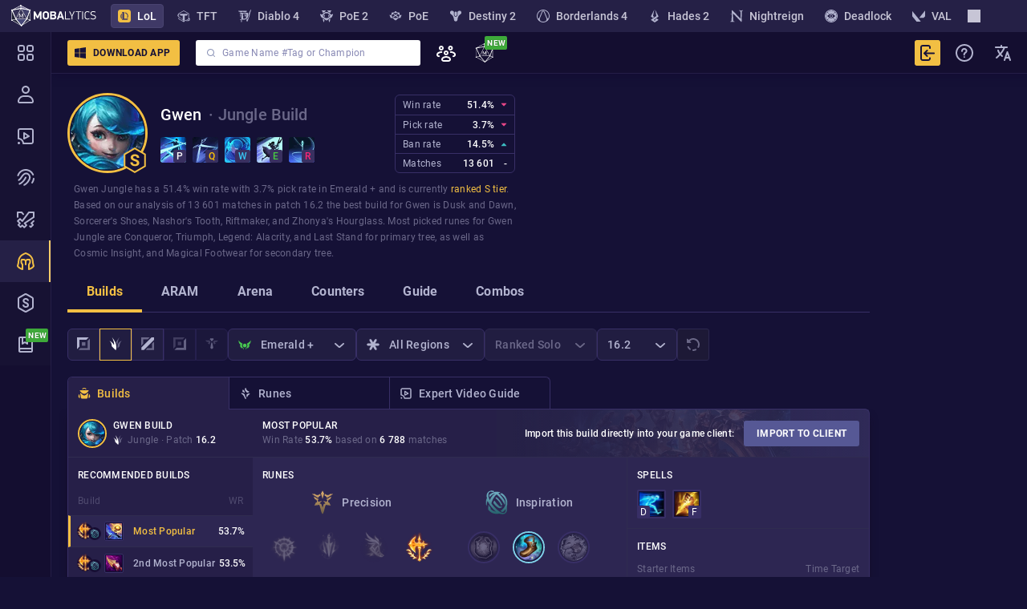

--- FILE ---
content_type: image/svg+xml
request_url: https://cdn.mobalytics.gg/assets/lol/images/perks/5008.svg?v03
body_size: -254
content:
<svg width="12" height="12" viewBox="0 0 12 12" fill="none" xmlns="http://www.w3.org/2000/svg">
<path d="M8.16327 3.5293C9.49751 4.84829 11.2414 5.75586 11.2414 5.75586C11.2414 5.75586 9.70571 6.44001 8.2387 8.0668C6.77169 9.69359 6.01874 11.4355 6.01874 11.4355C6.01874 11.4355 5.1449 9.33047 3.88123 8.0668C2.61757 6.80314 0.799988 5.75977 0.799988 5.75977C0.799988 5.75977 2.34159 5.01658 3.72146 3.68029C5.10132 2.344 6.01874 0.564453 6.01874 0.564453C6.01874 0.564453 6.82903 2.2103 8.16327 3.5293Z" fill="#7C49F6"/>
</svg>


--- FILE ---
content_type: image/svg+xml
request_url: https://cdn.mobalytics.gg/assets/common/icons/rank/diamond-rank.svg
body_size: -45
content:
<svg width="16" height="16" viewBox="0 0 16 16" fill="none" xmlns="http://www.w3.org/2000/svg"><path fill-rule="evenodd" clip-rule="evenodd" d="M0.151003 1.62C0.484942 3.56355 3.69347 5.51207 5.25599 6.24337C4.1858 7.51696 4.14293 10.2139 5.71615 11.4447C6.97474 12.4293 7.03252 13.4246 6.93621 14.3771C6.16565 12.4935 5.03837 11.8264 4.31416 11.4447C4.19642 11.9798 4.39977 12.6184 4.57104 12.8895C2.8501 12.0162 1.44596 9.17579 1.44596 8.18047C1.80789 8.6309 2.24855 8.69784 2.46623 8.73092C2.48027 8.73307 2.49339 8.73507 2.50549 8.73702C2.50549 8.29822 2.43057 7.73097 1.38174 6.71427C0.227427 5.59531 -0.277119 3.33235 0.151003 1.62ZM10.5557 8.65608C10.5557 10.0359 9.43718 11.1544 8.05739 11.1544C6.6776 11.1544 5.55907 10.0359 5.55907 8.65608C5.55907 7.2763 6.6776 6.15776 8.05739 6.15776C9.43718 6.15776 10.5557 7.2763 10.5557 8.65608ZM10.744 6.24337C12.3065 5.51207 15.5151 3.56355 15.849 1.62C16.2771 3.33235 15.7726 5.59531 14.6182 6.71427C13.5694 7.73101 13.4945 8.29822 13.4945 8.73702C13.5066 8.73507 13.5197 8.73307 13.5338 8.73092C13.7515 8.69788 14.1921 8.6309 14.554 8.18047C14.554 9.17579 13.1499 12.0162 11.429 12.8895C11.6002 12.6184 11.8036 11.9798 11.6858 11.4447C10.9616 11.8264 9.83435 12.4935 9.06378 14.3771C8.96747 13.4246 9.02525 12.4293 10.2838 11.4447C11.8571 10.2139 11.8142 7.51696 10.744 6.24337Z" fill="#716BF6"/></svg>

--- FILE ---
content_type: text/javascript
request_url: https://mobalytics.gg/static/js/77477.b344bcfc.chunk.js
body_size: 3
content:
"use strict";(self.__LOADABLE_LOADED_CHUNKS__=self.__LOADABLE_LOADED_CHUNKS__||[]).push([[77477],{77477:(e,r,a)=>{a.d(r,{Oc:()=>v,Sb:()=>f,Sc:()=>g,XZ:()=>p});var o=a(5570),t=a(14041),s=a(65290),i=a(57288),n=a(65249),c=a(94500),l=a(54380);const d=(e,r)=>{const{className:a,id:o,name:s,label:i,onChange:n,checked:c=!1,disabled:d=!1}=e,b=t.useCallback((e=>{n&&n(e.target.checked)}),[n]);return(0,l.FD)(m,{className:a,ref:r,isDisabled:d,children:[(0,l.Y)(v,{type:"checkbox",id:o,name:s,checked:c,onChange:b,disabled:d}),(0,l.Y)(p,{}),(0,l.Y)(f,{children:i})]})},b=t.forwardRef(d),g=t.memo(b),p=(0,o.A)("div",{target:"e4csbez3"})(s.XY,";width:2rem;height:2rem;background:var(--general-base-600);border:1px solid var(--general-base-100);border-radius:4px;transition:border-color 0.3s ease;position:relative;overflow:hidden;&:before{content:'';background-color:transparent;background-image:url(",(0,i.JA)("check-success"),");background-repeat:no-repeat;background-position:center center;background-size:2rem;opacity:0;transition:opacity 0.3s ease;position:absolute;top:0;right:0;bottom:0;left:0;}");var h={name:"e0dnmk",styles:"cursor:pointer"},u={name:"1sfig4b",styles:"cursor:not-allowed"};const m=(0,o.A)("label",{target:"e4csbez2"})("display:flex;align-items:center;justify-content:flex-start;position:relative;",(e=>e.isDisabled?u:h)," &:hover{",p,"{border-color:var(--general-gold-200);}}"),f=(0,o.A)("div",{target:"e4csbez1"})(n.FS,";margin-left:0.8rem;color:var(--general-grey-100);"),v=(0,o.A)("input",{target:"e4csbez0"})("width:1px;height:1px;margin:-1px;padding:0;border:0;clip:rect(0 0 0 0);overflow:hidden;position:absolute;&:checked{&~",p,"{&:before{opacity:1;}}&~",f,"{",n.vg,";color:var(--general-white-100);}}&:disabled{&~",p,"{border-color:var(--general-base-100);&:before{filter:",c.eq,";}}&~",f,"{color:var(--general-grey-300);}}")}}]);

--- FILE ---
content_type: image/svg+xml
request_url: https://cdn.mobalytics.gg/assets/common/icons/system-icons/right-arrow.svg
body_size: -392
content:
<svg width="16" height="16" viewBox="0 0 16 16" fill="none" xmlns="http://www.w3.org/2000/svg"><path fill-rule="evenodd" clip-rule="evenodd" d="M5.2954 2.24006C4.92661 2.58299 4.89943 3.16679 5.2347 3.54401L9.19509 8L5.2347 12.456C4.89943 12.8332 4.92661 13.417 5.2954 13.7599C5.6642 14.1029 6.23495 14.0751 6.57022 13.6978L10.5306 9.24186C11.1565 8.53769 11.1565 7.4623 10.5306 6.75814L6.57022 2.30215C6.23495 1.92493 5.6642 1.89713 5.2954 2.24006Z" fill="white"/></svg>

--- FILE ---
content_type: application/javascript; charset=UTF-8
request_url: https://mobalytics.gg/static/js/65308.e10db8b2.chunk.js
body_size: 2988
content:
"use strict";(self.__LOADABLE_LOADED_CHUNKS__=self.__LOADABLE_LOADED_CHUNKS__||[]).push([[65308],{20454:(e,r,a)=>{a.d(r,{R:()=>t,r:()=>l});var s=a(40574),i=a(72064);function t(e){switch(e){case i.p.ARAM:return(0,s.t)("ARAM Build");case i.p.ARENA:return(0,s.t)("Arena Build");case i.p.NEXUS_BLITZ:return(0,s.t)("Nexus Blitz Build");default:return(0,s.t)("Build")}}function l(e,r,a){return a===i.p.ARENA&&r.length?e.filter((e=>e.prismaticItem?.name?.toLowerCase().includes(r.toLowerCase()))):e}},35851:(e,r,a)=>{a.d(r,{Z:()=>ee});var s=a(14041),i=a(15428),t=a(13751),l=a(2834),n=a(1028),o=a(16861),c=a(50947),d=a(9009),p=a(36717),m=a(41266),g=a(40574),h=a(13504),u=a(47129),x=a(65249),y=a(94500),b=a(92189),v=a(56309),f=a(54380);const k=e=>{const{playerIcon:r,playerType:a,playerName:i,buildId:n,playerTier:x,winRate:y,isActive:b}=e,{onClick:k,onCloseClick:L,className:S}=e,R=s.useCallback((()=>{k(n),t.j.event.trackEvent("Top player build",d.UT.ELEMENT,d.X2.CLICKED)}),[n,k]),D=a===o.Pz.OTP||a===o.Pz.Other;return(0,f.FD)(v.m,{css:[w,b&&C,"",""],onClick:R,className:S,children:[x&&D?(0,f.Y)("img",{css:E,src:(0,p.c)("rank",`${x?.toLowerCase()}-rank`),alt:"iconRankName",loading:"lazy"}):(0,f.Y)(m.f,{css:E,src:r?(0,c.AY)(r,l.CDN_LOL_PRO_PLAYER_IMAGES_HASH):(0,c.VW)(),alt:i,placeholderSrc:(0,c.VW)(),borderSize:"extra-thin"}),(0,f.FD)("p",{css:[A,b&&_,"",""],children:[i," ",(0,f.FD)("span",{children:[" ",D?(0,g.t)("OTP"):(0,g.t)("Pro")]})]}),(0,h.C8)(y)&&(0,f.Y)(u.d,{css:I,winRate:y}),(0,h.C8)(L)&&(0,f.Y)("div",{css:Y,onClick:L,children:(0,f.Y)("img",{css:N,src:(0,p.c)("specific-icons","match-loss-inner"),alt:"close icon"})})]})},C={name:"127jrku",styles:"background:#2d2652;border:1px solid #302c50;border-left:none;border-right-color:transparent;border-left:3px solid var(--general-gold-200)"},w={name:"ezi34m",styles:"display:flex;justify-content:space-between;align-items:center;height:40px;background:#261f48;border-left:3px solid rgba(179, 180, 208, 0);padding:12px 9px 12px 8px;cursor:pointer;&:hover{background:rgba(44, 39, 79, 0.5);}"},A=(0,i.css)(x.ch,";",n._,";width:100%;padding:0 0 0 12px;color:var(--general-grey-100);span{",x.Qr,";color:var(--general-grey-300);}",""),_={name:"7wdacc",styles:"color:var(--general-gold-200)"},I=(0,i.css)(x.p6,";margin-left:4px;",""),N=(0,i.css)(b.q,";width:16px;height:16px;filter:",y.Ge,";",""),Y={name:"1kameut",styles:"position:relative;width:24px;height:24px;display:flex;flex:0 0 24px;color:var(--general-gold-200);margin:0 0 0 8px;cursor:pointer;border-radius:50%;border:1px solid var(--gold);background:var(--black-russian);transition:all ease 0.2s;&:hover{transform:scale(1.1);}"},E={name:"17lv5jl",styles:"width:24px;flex:0 0 24px;height:24px;position:relative;img{width:auto;height:100%;position:absolute;top:50%;left:50%;transform:translate(-50%, -50%);}"};var L=a(9057),S=a(96596),R=a(26690),D=a(97182);const z=e=>{const{id:r,type:a,name:i,mythicItem:n,prismaticItem:o,bootsItem:p,runes:m,pickRate:g,winRate:x}=e,{className:y,isActive:b,onClick:k}=e,C=s.useCallback((()=>{k(r),t.j.event.trackEvent("Recommended build",d.UT.ELEMENT,d.X2.CLICKED)}),[r,k]);return(0,f.FD)(v.m,{css:[P,b&&T,"",""],onClick:C,className:y,children:[m?(0,f.Y)(D.g,{keystone:{ID:m.keystone.riotId,name:m.keystone.name},secondary:{ID:m.secondary.riotId,name:m.secondary.name},size:"small",css:H}):o||n?null:(0,f.Y)("img",{css:B,src:(0,L.$_)(!1),alt:"Mobalytics",loading:"lazy"}),n&&(0,f.Y)("img",{css:G,src:(0,c.d)(n.riotId.toString(),l.CDN_LOL_ITEMS_IMAGES_HASH),alt:n.name,loading:"lazy"}),o&&(0,f.Y)("img",{css:q,src:(0,c.d)(o.riotId.toString(),l.CDN_LOL_ITEMS_IMAGES_HASH),alt:o.name,loading:"lazy"}),p&&(0,f.Y)("img",{css:[G,"",""],src:(0,c.d)(p.riotId.toString(),l.CDN_LOL_ITEMS_IMAGES_HASH),alt:p.name,loading:"lazy"}),(0,f.Y)("p",{css:[j,b&&O,"",""],children:o?.name||(0,R.fL)(a)||i}),(0,h.C8)(g)?(0,f.Y)(u.d,{css:F,getWinRateColor:M,winRate:g}):(0,h.C8)(x)&&(0,f.Y)(u.d,{css:F,winRate:x})]})},M=()=>"var(--general-white-100)",T={name:"127jrku",styles:"background:#2d2652;border:1px solid #302c50;border-left:none;border-right-color:transparent;border-left:3px solid var(--general-gold-200)"},P={name:"ezi34m",styles:"display:flex;justify-content:space-between;align-items:center;height:40px;background:#261f48;border-left:3px solid rgba(179, 180, 208, 0);padding:12px 9px 12px 8px;cursor:pointer;&:hover{background:rgba(44, 39, 79, 0.5);}"},j=(0,i.css)(x.ch,";",n._,";width:100%;padding:0 0 0 12px;color:var(--general-grey-100);span{",x.Qr,";color:var(--general-grey-300);}",""),O={name:"7wdacc",styles:"color:var(--general-gold-200)"},H={name:"5trhql",styles:"margin-right:14px"},B={name:"1wy3qf6",styles:"width:22px;flex:22px;height:22px;margin-right:8px;margin-left:2px"},F=(0,i.css)(x.p6,";margin-left:4px;",""),G={name:"1oxlw6m",styles:"height:24px;width:24px;border:1px solid var(--general-base-100);background:var(--general-base-500);padding:1px;border-radius:2px"},q=(0,i.css)("height:26px;width:26px;margin-right:4px;background:url(",S.J,") center;background-size:cover;padding:4px;",""),K=e=>{const{className:r,buildId:a,championSlug:i,championName:n,winRate:o,isActive:g,onClick:x,onCloseClick:y}=e,b=s.useCallback((()=>{x(a),t.j.event.trackEvent("Matchup specific build",d.UT.ELEMENT,d.X2.CLICKED)}),[a,x]);return(0,f.FD)(v.m,{css:[W,g&&U,"",""],onClick:b,className:r,children:[(0,f.Y)(m.f,{css:X,src:(0,c.Lk)(i,l.CDN_LOL_CHAMPION_DD_IMAGES_HASH),alt:n,borderSize:"extra-thin"}),(0,f.Y)("p",{css:[Z,g&&Q,"",""],children:n}),(0,h.C8)(o)&&(0,f.Y)(u.d,{css:$,winRate:o}),(0,h.C8)(y)&&(0,f.Y)("div",{css:J,onClick:y,children:(0,f.Y)("img",{css:V,src:(0,p.c)("specific-icons","match-loss-inner"),alt:"close icon"})})]})},U={name:"127jrku",styles:"background:#2d2652;border:1px solid #302c50;border-left:none;border-right-color:transparent;border-left:3px solid var(--general-gold-200)"},W={name:"ezi34m",styles:"display:flex;justify-content:space-between;align-items:center;height:40px;background:#261f48;border-left:3px solid rgba(179, 180, 208, 0);padding:12px 9px 12px 8px;cursor:pointer;&:hover{background:rgba(44, 39, 79, 0.5);}"},Z=(0,i.css)(x.ch,";",n._,";width:100%;padding:0 0 0 12px;color:var(--general-grey-100);span{",x.Qr,";color:var(--general-grey-300);}",""),Q={name:"7wdacc",styles:"color:var(--general-gold-200)"},X={name:"1j37jnq",styles:"width:24px;flex:0 0 24px;height:24px"},$=(0,i.css)(x.p6,";margin-left:4px;",""),V=(0,i.css)(b.q,";width:16px;height:16px;filter:",y.Ge,";",""),J={name:"1kameut",styles:"position:relative;width:24px;height:24px;display:flex;flex:0 0 24px;color:var(--general-gold-200);margin:0 0 0 8px;cursor:pointer;border-radius:50%;border:1px solid var(--gold);background:var(--black-russian);transition:all ease 0.2s;&:hover{transform:scale(1.1);}"},ee=e=>{const{className:r,build:a,isActive:i,onSelectBuild:t,onClick:l,onCloseClick:n}=e,o=s.useCallback((()=>{t&&t(a.id),l&&l()}),[t,a,l]);return a.vsChampion?(0,f.Y)(K,{buildId:a.id,championSlug:a.vsChampion.slug,championName:a.vsChampion.name,winRate:a.winRate,isActive:i,onClick:o,onCloseClick:n,className:r}):a.topPlayer?.name?(0,f.Y)(k,{buildId:a.id,playerTier:a.topPlayer.rank?.tier,playerIcon:a.topPlayer.icon,playerType:a.topPlayer.type,playerName:a.topPlayer.name,winRate:a.winRate,isActive:i,onClick:o,onCloseClick:n,className:r}):(0,f.Y)(z,{id:a.id,name:a.name,winRate:a.winRate,pickRate:a.pickRate,runes:a.runesPath,prismaticItem:a.prismaticItem,mythicItem:a.mythicItem,bootsItem:a.bootsItem,type:a.type,isActive:i,onClick:o,className:r})}},56309:(e,r,a)=>{a.d(r,{m:()=>s});const s=(0,a(2182).A)("div",{target:"e17u00fo0"})("")},65308:(e,r,a)=>{a.d(r,{L:()=>k});var s=a(15428),i=a(14041),t=a(36717),l=a(40574),n=a(13504),o=a(12250),c=a(65249),d=a(94500),p=a(72064),m=a(20454),g=a(50947),h=a(54380);const u=e=>{const{className:r}=e;return(0,h.FD)("div",{css:x,className:r,children:[(0,h.Y)("img",{css:y,src:(0,g.We)(),alt:""}),(0,h.Y)("div",{css:b,children:(0,l.t)("No builds found")}),(0,h.Y)("div",{css:v,children:(0,l.t)("We couldn't find build based on your entered symbols. Please make sure that you entered them correctly.")})]})},x={name:"28y4zf",styles:"border-top:1px solid #302c50;width:100%;padding:4rem 2rem;height:100%"},y={name:"mfuk7x",styles:"display:block;width:9rem;height:9rem;margin:0 auto 1.2rem"},b=(0,s.css)(c.Zk,";color:var(--general-white-100);text-align:center;margin-bottom:1.2rem;",""),v=(0,s.css)(c.FS,";color:var(--purple);text-align:center;max-width:48rem;margin:auto;","");var f=a(35851);const k=e=>{const{onClick:r,gameMode:a,className:s}=e,{builds:o,selectedBuildId:c,onSelectBuild:d}=e,{title:g,leftLabels:x,rightLabels:y}=e,[b,v]=i.useState(""),k=i.useMemo((()=>(0,m.r)(o,b,a)),[o,b,a]);return(0,h.FD)("div",{css:C,className:s,children:[g&&(0,h.Y)("h4",{css:_,children:g}),(x||y)&&(0,h.FD)("div",{css:I,children:[(0,h.Y)("div",{css:N,children:x}),(0,h.Y)("div",{css:N,children:y})]}),a===p.p.ARENA&&(0,h.FD)("div",{css:Y,children:[(0,h.Y)("img",{src:(0,t.c)("system-icons","24-search"),alt:"guide icon",loading:"lazy",css:E}),(0,h.Y)("input",{css:[L,"",""],value:b,placeholder:(0,l.t)("Search Prismatic Item"),onChange:e=>{v(e.target.value)},autoFocus:!0})]}),(0,h.FD)("div",{css:[A,a===p.p.ARENA&&w,"",""],children:[k.map((e=>(0,h.Y)(f.Z,{build:e,isActive:e.id===c,onSelectBuild:d,onClick:r},e.id))),!(0,n.ZR)(k)&&(0,h.Y)(u,{})]})]})},C={name:"1093x5m",styles:"width:100%;background:#261f48;border-right:1px solid #302c50;border-top:1px solid #302c50;&:first-child{border-top:none;}"},w={name:"t4fxz7",styles:"max-height:450px"},A=(0,s.css)("max-height:160px;overflow-y:auto;",o.$_.medium,"{max-height:154px;}",""),_=(0,s.css)(c.hd,";color:var(--general-white-100);padding:12px;margin:0;",""),I={name:"234a84",styles:"display:flex;justify-content:space-between;align-items:center;padding:0 1.2rem 0.8rem 1.2rem"},N=(0,s.css)(c.Qr,";color:var(--general-grey-300);opacity:0.6;",""),Y={name:"rhsj5w",styles:"display:flex;align-items:center;width:100%;img{display:flex;width:16px;height:16px;margin:16px;}"},E=(0,s.css)("display:flex;width:16px;height:16px;margin:16px;transition:all ease 0.2s;filter:",d.YC,";&:hover{filter:",d.K9,";}",""),L=(0,s.css)(c.ch,";flex:1;width:100%;border:none;outline:none;background:var(--general-base-300);color:var(--general-white-100);&::-webkit-input-placeholder{color:var(--general-gold-200);}height:40px;padding:0 12px 0 0;","")},92189:(e,r,a)=>{a.d(r,{q:()=>s});const s={name:"1aslf6p",styles:"position:absolute;top:50%;left:50%;transform:translate(-50%, -50%)"}}}]);

--- FILE ---
content_type: application/javascript; charset=UTF-8
request_url: https://mobalytics.gg/static/js/lol-champion-page.8afd4cd1.chunk.js
body_size: 16724
content:
/*! For license information please see lol-champion-page.8afd4cd1.chunk.js.LICENSE.txt */
(self.__LOADABLE_LOADED_CHUNKS__=self.__LOADABLE_LOADED_CHUNKS__||[]).push([[29200],{4455:(e,n,i)=>{"use strict";i.r(n),i.d(n,{ChampionPage:()=>x});var a=i(17094),t=i(14041),l=i(20905),r=i(85825),s=i(25613),d=i(53017),o=i(59934),m=i(63199),u=i(54763),c=i(171),k=i(37644),v=i(26817),p=i(53010),g=i(28438),h=i(53762),S=i(83710),N=i(96830),f=i(30880),F=i(60530),y=i(45338),C=i(68032),D=i(59955),b=i(85691),I=i(54380);const R=e=>{const{match:n,location:i}=e,{params:a}=n,{search:t}=i,{section:l,vsChampion:r,championRole:s}=a,{buildID:o,runesBuildID:c,role:k,cs_key:v,cs_dir:p,mts_key:g,mts_dir:h}=C.parse(t)||{},S=(0,b.Il)(k?.toString()),{primaryRole:N,commonFilters:{commonSelectedRole:F}}=(0,f.zn)();if(null===l||r&&l!==d.W6.COUNTERS)return(0,I.Y)(D.r,{status:301,to:(0,m.UL)(u.hx.LOL_CHAMPION_PAGE_CONTENT,{champion:a.champion,section:d.W6.BUILDS})});if(a.champion!==a.champion.toLowerCase())return(0,I.Y)(D.r,{status:301,to:(0,m.UL)(u.hx.LOL_CHAMPION_PAGE_CONTENT,{...a,champion:a.champion.toLowerCase()})});if("renataglasc"===a.champion)return(0,I.Y)(D.r,{status:301,to:(0,m.UL)(u.hx.LOL_CHAMPION_PAGE_CONTENT,{...a,champion:"renata"})});if(l===d.W6.COMBOS&&s?.length)return(0,I.Y)(D.r,{status:301,to:(0,m.UL)(u.hx.LOL_CHAMPION_PAGE_CONTENT,{...a,section:d.W6.COMBOS,championRole:void 0})});if(l===d.W6.COUNTERS){const{championRole:e,vsChampion:n}=a,i=S||F;if(!n&&e&&e.startsWith("vs-")&&i)return(0,I.Y)(D.r,{status:301,to:(0,m.UL)(u.hx.LOL_CHAMPION_PAGE_CONTENT,{champion:a.champion,section:d.W6.COUNTERS,championRole:i,vsChampion:e})})}if(l===d.W6.ARAM_BUILDS){const{championRole:e}=a;if(e)return(0,I.Y)(D.r,{status:301,to:(0,m.UL)(u.hx.LOL_CHAMPION_PAGE_CONTENT,{champion:a.champion,section:d.W6.ARAM_BUILDS})})}return(!s?.length||N!==s.toUpperCase()||r||o||c||v||p||g||h)&&S?(0,I.Y)(D.r,{status:301,to:(0,m.UL)(u.hx.LOL_CHAMPION_PAGE_CONTENT,{champion:a.champion,section:l,championRole:S})}):null};var T=i(68066),A=i(63003),P=i(66163);const O=(0,a.PA)((e=>{const{hintsStore:n}=(0,v.Oo)(),{match:i}=e,{params:a}=i,{section:C}=a,{championCommonData:D,isLoaded:b,error:O,isNotFound:x}=(0,f.zn)();return(e=>{const{lolApi:n}=(0,P.Hi)(),i=(0,A.S)(e);t.useEffect((()=>{if(i&&i!==e){const e=n.dynamicGqlConnector?.httpClient?.cache;e&&e.reset()}}),[e,i,n])})(C),t.useEffect((()=>(n.setActivePage(s.E.CHAMPION),n.resetActivePage)),[n]),x?(0,I.Y)(r.Z,{linkPath:(0,m.UL)(u.hx.LOL_CHAMPIONS_LIST)}):b||O?O&&O!==k.f.NO_RESOURCE_FOUND||!D?(0,I.Y)(R,{...e}):(0,I.FD)(I.FK,{children:[(0,I.Y)(R,{...e}),C===d.W6.NEXUS_BLITZ_BUILDS&&D&&(0,I.Y)(l.rd,{to:(0,o.R)(D.slug,d.W6.BUILDS)}),C===d.W6.ARAM_BUILDS&&(0,I.Y)(p.b,{}),C===d.W6.COUNTERS&&(0,I.Y)(N.W,{}),C===d.W6.COMBOS&&(0,I.Y)(S.c,{}),C===d.W6.GUIDE&&(0,I.Y)(y.I,{}),C===d.W6.LIVE_GAMES&&null,C===d.W6.ARENA_BUILDS&&(0,I.Y)(g.H,{}),C===d.W6.RUNES&&(0,I.Y)(T.Y,{}),C===d.W6.EXPERT_GUIDE&&(0,I.Y)(F.t,{}),C===d.W6.BUILDS&&(0,I.Y)(h._,{})]}):(0,I.FD)(I.FK,{children:[(0,I.Y)(R,{...e}),(0,I.Y)(c.D,{})]})})),x=e=>(0,I.Y)(f.Uf,{children:(0,I.Y)(O,{...e})})},13662:(e,n,i)=>{"use strict";i.d(n,{S:()=>a});const a={kind:"Document",definitions:[{kind:"FragmentDefinition",name:{kind:"Name",value:"LolChampionActiveFiltersFragment"},typeCondition:{kind:"NamedType",name:{kind:"Name",value:"LolChampionFilters"}},directives:[],selectionSet:{kind:"SelectionSet",selections:[{kind:"Field",name:{kind:"Name",value:"patch"},arguments:[],directives:[]},{kind:"Field",name:{kind:"Name",value:"queue"},arguments:[],directives:[]},{kind:"Field",name:{kind:"Name",value:"rank"},arguments:[],directives:[]},{kind:"Field",name:{kind:"Name",value:"region"},arguments:[],directives:[]},{kind:"Field",name:{kind:"Name",value:"role"},arguments:[],directives:[]},{kind:"Field",name:{kind:"Name",value:"slug"},arguments:[],directives:[]}]}}],loc:{start:0,end:131,source:{body:"\n  fragment LolChampionActiveFiltersFragment on LolChampionFilters {\n    patch\n    queue\n    rank\n    region\n    role\n    slug\n  }\n",name:"GraphQL request",locationOffset:{line:1,column:1}}}}},14413:(e,n,i)=>{"use strict";function a(e){const n=parseFloat(e);return isNaN(n)?null:n}function t(e){const n=parseInt(e,10);return isNaN(n)?null:n}i.d(n,{DK:()=>a,Jj:()=>t})},28438:(e,n,i)=>{"use strict";i.d(n,{H:()=>s});var a=i(20774),t=i(61941),l=i(79885),r=i(54380);const s=(0,t.j)((0,a.Ay)({resolved:{},chunkName:()=>"lol-champion-page-arena-builds",isReady(e){const n=this.resolve(e);return!0===this.resolved[n]&&!!i.m[n]},importAsync:()=>Promise.all([i.e(20121),i.e(45370),i.e(47495),i.e(95065),i.e(94692),i.e(78584),i.e(22031),i.e(53922),i.e(12938),i.e(5108),i.e(31355),i.e(60880),i.e(42276),i.e(41266),i.e(55136),i.e(99271),i.e(86020),i.e(55798),i.e(43491),i.e(41220),i.e(51618),i.e(49741),i.e(77477),i.e(66263),i.e(90556),i.e(56467),i.e(97182),i.e(17615),i.e(65308),i.e(29294),i.e(82120),i.e(19250),i.e(627),i.e(69486),i.e(37180)]).then(i.bind(i,54212)),requireAsync(e){const n=this.resolve(e);return this.resolved[n]=!1,this.importAsync(e).then((e=>(this.resolved[n]=!0,e)))},requireSync(e){const n=this.resolve(e);return i(n)},resolve:()=>54212},{resolveComponent:e=>e.ChampionPageArenaBuilds,fallback:(0,r.Y)(l.Z,{})}))},30880:(e,n,i)=>{"use strict";i.d(n,{Uf:()=>ae,zn:()=>te});var a=i(14041),t=i(30976),l=i(2343),r=i(26817),s=i(61940),d=i(56351),o=i(88592),m=i(21077),u=i(71274),c=i(71119),k=i(13504),v=i(28553);let p=function(e){return e.PNG="png",e.JPG="jpg",e.JPEG="jpeg",e}({}),g=function(e){return e.AvifAndWebp="avif+webp",e.WebP="webp",e}({});var h=i(63014),S=i(68993),N=i(73569),f=i(40768),F=i(72064),y=i(59758),C=i(78826),D=i(85691);function b(e){return e?.powerSpikesData?.map((e=>{const n=(0,D.Il)(e.flatData.role),i=(a=e.flatData?.gameStages,(0,t.KE)(a?.map((e=>{const{gamePlan:n,gameStage:i,powerSpike:a,powerSpikeDescription:t}=e,l=(0,h.KY)(F._,i);return l?{gamePlan:n,gameStage:l,powerSpike:a?(0,d.fp)(a):null,powerSpikeDescription:t||null}:null})).filter(t.jc)));var a;return n&&i?{role:n,guide:i}:null})).filter(t.jc)}function I(e){if(e){const n=(0,t.CJ)(e.championCommonInfo)?.flatData,i=n?.slug,a=n?.riotId,l=n?.name,r=n?.title,d=n?.lore,o=R((0,t.CJ)(n?.type)?.flatData),m=T((0,t.CJ)(n?.customDifficulty)?.flatData||(0,t.CJ)(n?.difficulty)?.flatData),u=function(e){return e?.abilities?.map((e=>e.flatData)).filter(s.wD)}(n);if(i&&a&&l)return{slug:i,riotId:a,name:l,type:o,difficulty:m,abilities:u,title:r,lore:d}}return null}function R(e){const{slug:n,name:i}=e||{};return n&&i?{slug:n,name:i}:null}function T(e){const{slug:n,name:i,color:a,level:t=null}=e||{};return n&&i&&a?{slug:n,name:i,color:a,level:t}:null}const A=e=>{const{summonerName:n,icon:i,division:a,links:l,shortBio:r}=e,s=(0,C.j)(e.region),d=(0,o.Q)(e.rank),m=l?function(e){return e.map((e=>{let{link:n,slug:i}=e;const a=(0,h.KY)(c.I,i);return n&&a?{url:n,slug:a}:null})).filter(t.jc)}(l):null,{gameName:u,tagLine:k}=(0,v.qI)(n);return u&&k&&s&&d&&a?{gameName:u,tagLine:k,region:s,summonerIconID:i,rank:d,division:a,links:m,shortBio:r}:null};function P(e){return e?.champions?.map((e=>function(e){const{slug:n,riotId:i,name:a,difficulty:l,type:r}=e;if(n&&(0,k.C8)(i)&&a){const s=R((0,t.CJ)(r)?.flatData),d=T((0,t.CJ)(l)?.flatData);return{...e,slug:n,riotId:i,name:a,type:s,difficulty:d}}return null}(e.flatData))).filter(t.jc)}function O(e){const n=(0,l.h)([...e?.buildItemsChunk1||[],...e?.buildItemsChunk2||[],...e?.buildItemsChunk3||[],...e?.buildItemsChunk4||[]])?.filter(y.vo)?.map((e=>function(e){const{riotId:n,name:i,situationalDescription:a,mainItemTag:r}=e;if(n&&i){const s=(0,l.h)(e?.type)?.map((e=>e.slug)).filter(t.jc);return{riotId:n,name:i,situationalDescription:a,mainItemTag:r,type:s}}return null}(e))).filter(t.jc);return(0,t.$i)(n,"riotId")}function x(e){const{alt:n,basePath:i,items:a,linkUrl:l,slug:r,type:s,types:d,imgTrackingCode:o}=e;if(n&&i&&(0,k.ZR)(a)&&l&&r&&s&&d){const e=(0,h.KY)(p,s),m=(0,h.KY)(g,d),u=function(e){return e.map((e=>(0,k.C8)(e.maxWidth)&&e.prefix?{maxWidth:e.maxWidth,prefix:e.prefix,x2Prefix:e.x2Prefix}:null)).filter(t.jc).map((e=>[e.maxWidth,e.x2Prefix||void 0,e.prefix||void 0]))}(a);if(e&&m&&u)return{alt:n,basePath:i,items:u,linkUrl:l,slug:r,type:e,types:m,imgTrackingCode:o}}return null}var V=i(16861),L=i(71583),B=i(85500),M=i(56194),E=i(13662);const q={kind:"Document",definitions:(e=>{const n={};return e.filter((e=>{if("FragmentDefinition"!==e.kind)return!0;const i=e.name.value;return!n[i]&&(n[i]=!0,!0)}))})([{kind:"OperationDefinition",operation:"query",name:{kind:"Name",value:"LolChampionCommonFiltersQuery"},variableDefinitions:[{kind:"VariableDefinition",variable:{kind:"Variable",name:{kind:"Name",value:"slug"}},type:{kind:"NonNullType",type:{kind:"NamedType",name:{kind:"Name",value:"String"}}},directives:[]},{kind:"VariableDefinition",variable:{kind:"Variable",name:{kind:"Name",value:"role"}},type:{kind:"NamedType",name:{kind:"Name",value:"Rolename"}},directives:[]},{kind:"VariableDefinition",variable:{kind:"Variable",name:{kind:"Name",value:"patch"}},type:{kind:"NamedType",name:{kind:"Name",value:"String"}},directives:[]},{kind:"VariableDefinition",variable:{kind:"Variable",name:{kind:"Name",value:"queue"}},type:{kind:"NamedType",name:{kind:"Name",value:"VirtualQueue"}},directives:[]},{kind:"VariableDefinition",variable:{kind:"Variable",name:{kind:"Name",value:"rank"}},type:{kind:"NamedType",name:{kind:"Name",value:"LolChampionRankFilter"}},directives:[]},{kind:"VariableDefinition",variable:{kind:"Variable",name:{kind:"Name",value:"region"}},type:{kind:"NamedType",name:{kind:"Name",value:"Region"}},directives:[]}],directives:[],selectionSet:{kind:"SelectionSet",selections:[{kind:"Field",name:{kind:"Name",value:"lol"},arguments:[],directives:[],selectionSet:{kind:"SelectionSet",selections:[{kind:"Field",name:{kind:"Name",value:"champion"},arguments:[{kind:"Argument",name:{kind:"Name",value:"filters"},value:{kind:"ObjectValue",fields:[{kind:"ObjectField",name:{kind:"Name",value:"slug"},value:{kind:"Variable",name:{kind:"Name",value:"slug"}}},{kind:"ObjectField",name:{kind:"Name",value:"role"},value:{kind:"Variable",name:{kind:"Name",value:"role"}}},{kind:"ObjectField",name:{kind:"Name",value:"patch"},value:{kind:"Variable",name:{kind:"Name",value:"patch"}}},{kind:"ObjectField",name:{kind:"Name",value:"queue"},value:{kind:"Variable",name:{kind:"Name",value:"queue"}}},{kind:"ObjectField",name:{kind:"Name",value:"rank"},value:{kind:"Variable",name:{kind:"Name",value:"rank"}}},{kind:"ObjectField",name:{kind:"Name",value:"region"},value:{kind:"Variable",name:{kind:"Name",value:"region"}}},{kind:"ObjectField",name:{kind:"Name",value:"gameMode"},value:{kind:"EnumValue",value:"SUMMONER_RIFT"}}]}}],directives:[],selectionSet:{kind:"SelectionSet",selections:[{kind:"Field",alias:{kind:"Name",value:"cId"},name:{kind:"Name",value:"id"},arguments:[],directives:[]},{kind:"Field",name:{kind:"Name",value:"filtersOptions"},arguments:[],directives:[],selectionSet:{kind:"SelectionSet",selections:[{kind:"Field",name:{kind:"Name",value:"patches"},arguments:[],directives:[]},{kind:"Field",name:{kind:"Name",value:"queues"},arguments:[],directives:[]},{kind:"Field",name:{kind:"Name",value:"ranks"},arguments:[],directives:[]},{kind:"Field",name:{kind:"Name",value:"regions"},arguments:[],directives:[]},{kind:"Field",name:{kind:"Name",value:"roles"},arguments:[],directives:[]}]}},{kind:"Field",name:{kind:"Name",value:"activeFilters"},arguments:[],directives:[],selectionSet:{kind:"SelectionSet",selections:[{kind:"FragmentSpread",name:{kind:"Name",value:"LolChampionActiveFiltersFragment"},directives:[]}]}}]}}]}}]}}].concat(E.S.definitions)),loc:{start:0,end:658,source:{body:"\n  query LolChampionCommonFiltersQuery(\n    $slug: String!\n    $role: Rolename\n    $patch: String\n    $queue: VirtualQueue\n    $rank: LolChampionRankFilter\n    $region: Region\n  ) {\n    lol {\n      champion(\n        filters: {\n          slug: $slug\n          role: $role\n          patch: $patch\n          queue: $queue\n          rank: $rank\n          region: $region\n          gameMode: SUMMONER_RIFT\n        }\n      ) {\n        cId: id\n        filtersOptions {\n          patches\n          queues\n          ranks\n          regions\n          roles\n        }\n        activeFilters {\n          ...LolChampionActiveFiltersFragment\n        }\n      }\n    }\n  }\n  \n",name:"GraphQL request",locationOffset:{line:1,column:1}}}};var G=i(85712);const W=e=>{const{data:n,loaded:i,loading:a}=(e=>{const{lolApi:n}=(0,r.Oo)(),{champion:i,role:a=null,patch:t=null,queue:l=null,rank:s=null,region:d=null}=e,{data:o,previousData:m,loading:u,error:c}=(0,M.I)(q,{variables:{slug:i,role:a,patch:t,queue:l,rank:s,region:d},client:n.dynamicGqlConnector.maybeCreateClient()});return{data:o||m,loaded:!(!o&&!m),loading:u,error:(0,G.xm)(c)}})(e),t=function(e){return e?.lol?.champion?.filtersOptions?.roles}(n),l=function(e){return e?.lol?.champion?.filtersOptions?.ranks?.filter((e=>e!==V.VX.Pro)).sort(B.RI)}(n),s=[V.vM.RANKED_SOLO],d=function(e){const n=e?.lol?.champion?.filtersOptions?.regions;return(0,k.ZR)(n)?L.Q.filter((e=>n.includes(e))):null}(n),o=function(e){return e?.lol?.champion?.filtersOptions?.patches}(n),m=function(e,n){return e.role||n?.lol?.champion?.activeFilters?.role}(e,n),u=function(e,n){return e.rank||n?.lol?.champion?.activeFilters?.rank}(e,n),c=function(e,n){return e.queue||n?.lol?.champion?.activeFilters?.queue}(e,n),v=function(e,n){return e.region||n?.lol?.champion?.activeFilters?.region}(e,n),p=function(e,n){return e.patch||n?.lol?.champion?.activeFilters?.patch}(e,n);return{commonRolesOptions:t,commonSelectedRole:m,commonRanksOptions:l,commonSelectedRank:u,commonQueuesOptions:s,commonSelectedQueue:c,commonRegionsOptions:d,commonSelectedRegion:v,commonPatchesOptions:o,commonSelectedPatch:p,isLoading:a,isLoaded:i}};var _=i(47584),U=i(64141),w=i(53017),j=i(75791);const $={kind:"Document",definitions:(e=>{const n={};return e.filter((e=>{if("FragmentDefinition"!==e.kind)return!0;const i=e.name.value;return!n[i]&&(n[i]=!0,!0)}))})([{kind:"OperationDefinition",operation:"query",name:{kind:"Name",value:"LolChampionPageCommonQuery"},variableDefinitions:[{kind:"VariableDefinition",variable:{kind:"Variable",name:{kind:"Name",value:"slug"}},type:{kind:"NonNullType",type:{kind:"NamedType",name:{kind:"Name",value:"String"}}},directives:[]},{kind:"VariableDefinition",variable:{kind:"Variable",name:{kind:"Name",value:"role"}},type:{kind:"NamedType",name:{kind:"Name",value:"Rolename"}},directives:[]},{kind:"VariableDefinition",variable:{kind:"Variable",name:{kind:"Name",value:"patch"}},type:{kind:"NamedType",name:{kind:"Name",value:"String"}},directives:[]},{kind:"VariableDefinition",variable:{kind:"Variable",name:{kind:"Name",value:"queue"}},type:{kind:"NamedType",name:{kind:"Name",value:"VirtualQueue"}},directives:[]},{kind:"VariableDefinition",variable:{kind:"Variable",name:{kind:"Name",value:"rank"}},type:{kind:"NamedType",name:{kind:"Name",value:"LolChampionRankFilter"}},directives:[]},{kind:"VariableDefinition",variable:{kind:"Variable",name:{kind:"Name",value:"region"}},type:{kind:"NamedType",name:{kind:"Name",value:"Region"}},directives:[]},{kind:"VariableDefinition",variable:{kind:"Variable",name:{kind:"Name",value:"gameMode"}},type:{kind:"NamedType",name:{kind:"Name",value:"GameMode"}},directives:[]}],directives:[],selectionSet:{kind:"SelectionSet",selections:[{kind:"Field",name:{kind:"Name",value:"lol"},arguments:[],directives:[],selectionSet:{kind:"SelectionSet",selections:[{kind:"Field",alias:{kind:"Name",value:"availableRoles"},name:{kind:"Name",value:"champion"},arguments:[{kind:"Argument",name:{kind:"Name",value:"filters"},value:{kind:"ObjectValue",fields:[{kind:"ObjectField",name:{kind:"Name",value:"slug"},value:{kind:"Variable",name:{kind:"Name",value:"slug"}}},{kind:"ObjectField",name:{kind:"Name",value:"gameMode"},value:{kind:"Variable",name:{kind:"Name",value:"gameMode"}}}]}}],directives:[],selectionSet:{kind:"SelectionSet",selections:[{kind:"Field",alias:{kind:"Name",value:"cId"},name:{kind:"Name",value:"id"},arguments:[],directives:[]},{kind:"Field",alias:{kind:"Name",value:"availableRoles"},name:{kind:"Name",value:"filtersOptions"},arguments:[],directives:[],selectionSet:{kind:"SelectionSet",selections:[{kind:"Field",name:{kind:"Name",value:"roles"},arguments:[],directives:[]}]}},{kind:"Field",name:{kind:"Name",value:"activeFilters"},arguments:[],directives:[],selectionSet:{kind:"SelectionSet",selections:[{kind:"FragmentSpread",name:{kind:"Name",value:"LolChampionActiveFiltersFragment"},directives:[]}]}}]}},{kind:"Field",alias:{kind:"Name",value:"championDynamicStats"},name:{kind:"Name",value:"champion"},arguments:[{kind:"Argument",name:{kind:"Name",value:"filters"},value:{kind:"ObjectValue",fields:[{kind:"ObjectField",name:{kind:"Name",value:"slug"},value:{kind:"Variable",name:{kind:"Name",value:"slug"}}},{kind:"ObjectField",name:{kind:"Name",value:"role"},value:{kind:"Variable",name:{kind:"Name",value:"role"}}},{kind:"ObjectField",name:{kind:"Name",value:"patch"},value:{kind:"Variable",name:{kind:"Name",value:"patch"}}},{kind:"ObjectField",name:{kind:"Name",value:"queue"},value:{kind:"Variable",name:{kind:"Name",value:"queue"}}},{kind:"ObjectField",name:{kind:"Name",value:"rank"},value:{kind:"Variable",name:{kind:"Name",value:"rank"}}},{kind:"ObjectField",name:{kind:"Name",value:"region"},value:{kind:"Variable",name:{kind:"Name",value:"region"}}},{kind:"ObjectField",name:{kind:"Name",value:"gameMode"},value:{kind:"Variable",name:{kind:"Name",value:"gameMode"}}}]}}],directives:[],selectionSet:{kind:"SelectionSet",selections:[{kind:"Field",alias:{kind:"Name",value:"cId"},name:{kind:"Name",value:"id"},arguments:[],directives:[]},{kind:"Field",name:{kind:"Name",value:"stats"},arguments:[{kind:"Argument",name:{kind:"Name",value:"topHistoryPoints"},value:{kind:"IntValue",value:"2"}}],directives:[],selectionSet:{kind:"SelectionSet",selections:[{kind:"FragmentSpread",name:{kind:"Name",value:"LolChampionBuildsStatsFragment"},directives:[]}]}},{kind:"Field",name:{kind:"Name",value:"activeFilters"},arguments:[],directives:[],selectionSet:{kind:"SelectionSet",selections:[{kind:"FragmentSpread",name:{kind:"Name",value:"LolChampionActiveFiltersFragment"},directives:[]}]}},{kind:"Field",name:{kind:"Name",value:"relatedChampions"},arguments:[],directives:[],selectionSet:{kind:"SelectionSet",selections:[{kind:"Field",name:{kind:"Name",value:"championId"},arguments:[],directives:[]},{kind:"Field",name:{kind:"Name",value:"roles"},arguments:[],directives:[]}]}}]}}]}}]}}].concat([{kind:"FragmentDefinition",name:{kind:"Name",value:"LolChampionBuildsStatsFragment"},typeCondition:{kind:"NamedType",name:{kind:"Name",value:"LolChampionStats"}},directives:[],selectionSet:{kind:"SelectionSet",selections:[{kind:"Field",name:{kind:"Name",value:"rankTotal"},arguments:[],directives:[]},{kind:"Field",name:{kind:"Name",value:"rankValue"},arguments:[],directives:[]},{kind:"Field",name:{kind:"Name",value:"tier"},arguments:[],directives:[]},{kind:"Field",name:{kind:"Name",value:"banRateHistory"},arguments:[],directives:[],selectionSet:{kind:"SelectionSet",selections:[{kind:"Field",name:{kind:"Name",value:"value"},arguments:[],directives:[]},{kind:"Field",name:{kind:"Name",value:"x"},arguments:[],directives:[]}]}},{kind:"Field",name:{kind:"Name",value:"pickRateHistory"},arguments:[],directives:[],selectionSet:{kind:"SelectionSet",selections:[{kind:"Field",name:{kind:"Name",value:"value"},arguments:[],directives:[]},{kind:"Field",name:{kind:"Name",value:"x"},arguments:[],directives:[]}]}},{kind:"Field",name:{kind:"Name",value:"winRateHistory"},arguments:[],directives:[],selectionSet:{kind:"SelectionSet",selections:[{kind:"Field",name:{kind:"Name",value:"value"},arguments:[],directives:[]},{kind:"Field",name:{kind:"Name",value:"x"},arguments:[],directives:[]}]}},{kind:"Field",name:{kind:"Name",value:"keepRateHistory"},arguments:[],directives:[],selectionSet:{kind:"SelectionSet",selections:[{kind:"Field",name:{kind:"Name",value:"value"},arguments:[],directives:[]},{kind:"Field",name:{kind:"Name",value:"x"},arguments:[],directives:[]}]}},{kind:"Field",name:{kind:"Name",value:"totalMatchCount"},arguments:[],directives:[]}]}}],E.S.definitions)),loc:{start:0,end:1052,source:{body:"\n  query LolChampionPageCommonQuery(\n    # general filter\n    $slug: String!\n    # filters\n    $role: Rolename\n    $patch: String\n    $queue: VirtualQueue\n    $rank: LolChampionRankFilter\n    $region: Region\n    $gameMode: GameMode\n  ) {\n    lol {\n      # common data\n      availableRoles: champion(filters: { slug: $slug, gameMode: $gameMode }) {\n        cId: id\n        availableRoles: filtersOptions {\n          roles\n        }\n        activeFilters {\n          ...LolChampionActiveFiltersFragment\n        }\n      }\n\n      championDynamicStats: champion(\n        filters: {\n          slug: $slug\n          role: $role\n          patch: $patch\n          queue: $queue\n          rank: $rank\n          region: $region\n          gameMode: $gameMode\n        }\n      ) {\n        cId: id\n        stats(topHistoryPoints: 2) {\n          ...LolChampionBuildsStatsFragment\n        }\n        activeFilters {\n          ...LolChampionActiveFiltersFragment\n        }\n        relatedChampions {\n          championId\n          roles\n        }\n      }\n    }\n  }\n  \n  \n",name:"GraphQL request",locationOffset:{line:1,column:1}}}};function H(e){switch(e){case w.W6.ARAM_BUILDS:return V.UZ.ARAM;case w.W6.NEXUS_BLITZ_BUILDS:return V.UZ.NEXUS_BLITZ;case w.W6.ARENA_BUILDS:return V.UZ.ARENA;default:return V.UZ.SUMMONER_RIFT}}var Y=i(67995);const Q=[{kind:"FragmentDefinition",name:{kind:"Name",value:"ModeratorFragment"},typeCondition:{kind:"NamedType",name:{kind:"Name",value:"ModeratorsV1DataFlatDto"}},directives:[],selectionSet:{kind:"SelectionSet",selections:[{kind:"Field",name:{kind:"Name",value:"summonerName"},arguments:[],directives:[]},{kind:"Field",name:{kind:"Name",value:"region"},arguments:[],directives:[]},{kind:"Field",name:{kind:"Name",value:"rank"},arguments:[],directives:[]},{kind:"Field",name:{kind:"Name",value:"division"},arguments:[],directives:[]},{kind:"Field",name:{kind:"Name",value:"icon"},arguments:[],directives:[]},{kind:"Field",name:{kind:"Name",value:"links"},arguments:[],directives:[],selectionSet:{kind:"SelectionSet",selections:[{kind:"Field",name:{kind:"Name",value:"slug"},arguments:[],directives:[]},{kind:"Field",name:{kind:"Name",value:"link"},arguments:[],directives:[]}]}},{kind:"Field",name:{kind:"Name",value:"shortBio"},arguments:[],directives:[]}]}}];var K=i(75211);const J=e=>{const n={};return e.filter((e=>{if("FragmentDefinition"!==e.kind)return!0;const i=e.name.value;return!n[i]&&(n[i]=!0,!0)}))},Z={kind:"Document",definitions:J([{kind:"FragmentDefinition",name:{kind:"Name",value:"LolChampionDefaultAdsFragment"},typeCondition:{kind:"NamedType",name:{kind:"Name",value:"AppSettingsV1DataFlatDto"}},directives:[],selectionSet:{kind:"SelectionSet",selections:[{kind:"Field",name:{kind:"Name",value:"championsPageHBanners"},arguments:[],directives:[],selectionSet:{kind:"SelectionSet",selections:[{kind:"Field",name:{kind:"Name",value:"flatData"},arguments:[],directives:[],selectionSet:{kind:"SelectionSet",selections:[{kind:"FragmentSpread",name:{kind:"Name",value:"LolChampionBannersAdsFragment"},directives:[]}]}}]}}]}}].concat([{kind:"FragmentDefinition",name:{kind:"Name",value:"LolChampionBannersAdsFragment"},typeCondition:{kind:"NamedType",name:{kind:"Name",value:"AdsBannerCollectionV1DataFlatDto"}},directives:[],selectionSet:{kind:"SelectionSet",selections:[{kind:"Field",name:{kind:"Name",value:"alt"},arguments:[],directives:[]},{kind:"Field",name:{kind:"Name",value:"basePath"},arguments:[],directives:[]},{kind:"Field",name:{kind:"Name",value:"items"},arguments:[],directives:[],selectionSet:{kind:"SelectionSet",selections:[{kind:"Field",name:{kind:"Name",value:"maxWidth"},arguments:[],directives:[]},{kind:"Field",name:{kind:"Name",value:"prefix"},arguments:[],directives:[]},{kind:"Field",name:{kind:"Name",value:"x2Prefix"},arguments:[],directives:[]}]}},{kind:"Field",name:{kind:"Name",value:"imgTrackingCode"},arguments:[],directives:[]},{kind:"Field",name:{kind:"Name",value:"linkUrl"},arguments:[],directives:[]},{kind:"Field",name:{kind:"Name",value:"slug"},arguments:[],directives:[]},{kind:"Field",name:{kind:"Name",value:"type"},arguments:[],directives:[]},{kind:"Field",name:{kind:"Name",value:"types"},arguments:[],directives:[]}]}}])),loc:{start:0,end:179,source:{body:"\n  fragment LolChampionDefaultAdsFragment on AppSettingsV1DataFlatDto {\n    championsPageHBanners {\n      flatData {\n        ...LolChampionBannersAdsFragment\n      }\n    }\n  }\n  \n",name:"GraphQL request",locationOffset:{line:1,column:1}}}},z={kind:"Document",definitions:J([{kind:"FragmentDefinition",name:{kind:"Name",value:"LolChampionBaseInfoFragment"},typeCondition:{kind:"NamedType",name:{kind:"Name",value:"ChampionsV1DataFlatDto"}},directives:[],selectionSet:{kind:"SelectionSet",selections:[{kind:"Field",name:{kind:"Name",value:"slug"},arguments:[],directives:[]},{kind:"Field",name:{kind:"Name",value:"riotId"},arguments:[],directives:[]},{kind:"Field",name:{kind:"Name",value:"name"},arguments:[],directives:[]},{kind:"Field",name:{kind:"Name",value:"title"},arguments:[],directives:[]},{kind:"Field",name:{kind:"Name",value:"isInFreeRotation"},arguments:[],directives:[]},{kind:"Field",name:{kind:"Name",value:"type"},arguments:[],directives:[],selectionSet:{kind:"SelectionSet",selections:[{kind:"Field",name:{kind:"Name",value:"flatData"},arguments:[],directives:[],selectionSet:{kind:"SelectionSet",selections:[{kind:"Field",name:{kind:"Name",value:"slug"},arguments:[],directives:[]},{kind:"Field",name:{kind:"Name",value:"name"},arguments:[],directives:[]}]}}]}},{kind:"Field",name:{kind:"Name",value:"difficulty"},arguments:[],directives:[],selectionSet:{kind:"SelectionSet",selections:[{kind:"Field",name:{kind:"Name",value:"flatData"},arguments:[],directives:[],selectionSet:{kind:"SelectionSet",selections:[{kind:"FragmentSpread",name:{kind:"Name",value:"ChampionDifficultyFragment"},directives:[]}]}}]}}]}}].concat(Y.xx.definitions)),loc:{start:0,end:289,source:{body:"\n  fragment LolChampionBaseInfoFragment on ChampionsV1DataFlatDto {\n    slug\n    riotId\n    name\n    title\n    isInFreeRotation\n    type {\n      flatData {\n        slug\n        name\n      }\n    }\n    difficulty {\n      flatData {\n        ...ChampionDifficultyFragment\n      }\n    }\n  }\n  \n",name:"GraphQL request",locationOffset:{line:1,column:1}}}},X={kind:"Document",definitions:J([{kind:"OperationDefinition",operation:"query",name:{kind:"Name",value:"LolChampionPageStaticDataQuery"},variableDefinitions:[],directives:[],selectionSet:{kind:"SelectionSet",selections:[{kind:"Field",alias:{kind:"Name",value:"runesMap"},name:{kind:"Name",value:"queryRunesSlotsV1Contents"},arguments:[],directives:[],selectionSet:{kind:"SelectionSet",selections:[{kind:"Field",name:{kind:"Name",value:"flatData"},arguments:[],directives:[],selectionSet:{kind:"SelectionSet",selections:[{kind:"FragmentSpread",name:{kind:"Name",value:"LolChampionRunesRunesSlotsFragment"},directives:[]}]}}]}},{kind:"Field",alias:{kind:"Name",value:"currentPatch"},name:{kind:"Name",value:"queryGameStateDataV1Contents"},arguments:[],directives:[],selectionSet:{kind:"SelectionSet",selections:[{kind:"Field",name:{kind:"Name",value:"flatData"},arguments:[],directives:[],selectionSet:{kind:"SelectionSet",selections:[{kind:"Field",name:{kind:"Name",value:"currentPatch"},arguments:[],directives:[]}]}}]}},{kind:"Field",alias:{kind:"Name",value:"defaultAds"},name:{kind:"Name",value:"queryAppSettingsV1Contents"},arguments:[],directives:[],selectionSet:{kind:"SelectionSet",selections:[{kind:"Field",name:{kind:"Name",value:"flatData"},arguments:[],directives:[],selectionSet:{kind:"SelectionSet",selections:[{kind:"FragmentSpread",name:{kind:"Name",value:"LolChampionDefaultAdsFragment"},directives:[]}]}}]}},{kind:"Field",alias:{kind:"Name",value:"defaultModerators"},name:{kind:"Name",value:"queryChampionsCommonSettingsV1Contents"},arguments:[],directives:[],selectionSet:{kind:"SelectionSet",selections:[{kind:"Field",name:{kind:"Name",value:"flatData"},arguments:[],directives:[],selectionSet:{kind:"SelectionSet",selections:[{kind:"Field",name:{kind:"Name",value:"defaultModerators"},arguments:[],directives:[],selectionSet:{kind:"SelectionSet",selections:[{kind:"Field",name:{kind:"Name",value:"flatData"},arguments:[],directives:[],selectionSet:{kind:"SelectionSet",selections:[{kind:"FragmentSpread",name:{kind:"Name",value:"ModeratorFragment"},directives:[]}]}}]}}]}}]}},{kind:"Field",alias:{kind:"Name",value:"champions"},name:{kind:"Name",value:"queryChampionsV1Contents"},arguments:[{kind:"Argument",name:{kind:"Name",value:"top"},value:{kind:"IntValue",value:"200"}}],directives:[],selectionSet:{kind:"SelectionSet",selections:[{kind:"Field",name:{kind:"Name",value:"flatData"},arguments:[],directives:[],selectionSet:{kind:"SelectionSet",selections:[{kind:"FragmentSpread",name:{kind:"Name",value:"LolChampionBaseInfoFragment"},directives:[]}]}}]}},{kind:"Field",alias:{kind:"Name",value:"buildItemsChunk1"},name:{kind:"Name",value:"queryGameItemsV1Contents"},arguments:[{kind:"Argument",name:{kind:"Name",value:"top"},value:{kind:"IntValue",value:"200"}},{kind:"Argument",name:{kind:"Name",value:"skip"},value:{kind:"IntValue",value:"0"}}],directives:[],selectionSet:{kind:"SelectionSet",selections:[{kind:"Field",name:{kind:"Name",value:"flatData"},arguments:[],directives:[],selectionSet:{kind:"SelectionSet",selections:[{kind:"FragmentSpread",name:{kind:"Name",value:"LolChampionPageItemsFragment"},directives:[]}]}}]}},{kind:"Field",alias:{kind:"Name",value:"buildItemsChunk2"},name:{kind:"Name",value:"queryGameItemsV1Contents"},arguments:[{kind:"Argument",name:{kind:"Name",value:"top"},value:{kind:"IntValue",value:"200"}},{kind:"Argument",name:{kind:"Name",value:"skip"},value:{kind:"IntValue",value:"200"}}],directives:[],selectionSet:{kind:"SelectionSet",selections:[{kind:"Field",name:{kind:"Name",value:"flatData"},arguments:[],directives:[],selectionSet:{kind:"SelectionSet",selections:[{kind:"FragmentSpread",name:{kind:"Name",value:"LolChampionPageItemsFragment"},directives:[]}]}}]}},{kind:"Field",alias:{kind:"Name",value:"buildItemsChunk3"},name:{kind:"Name",value:"queryGameItemsV1Contents"},arguments:[{kind:"Argument",name:{kind:"Name",value:"top"},value:{kind:"IntValue",value:"200"}},{kind:"Argument",name:{kind:"Name",value:"skip"},value:{kind:"IntValue",value:"400"}}],directives:[],selectionSet:{kind:"SelectionSet",selections:[{kind:"Field",name:{kind:"Name",value:"flatData"},arguments:[],directives:[],selectionSet:{kind:"SelectionSet",selections:[{kind:"FragmentSpread",name:{kind:"Name",value:"LolChampionPageItemsFragment"},directives:[]}]}}]}},{kind:"Field",alias:{kind:"Name",value:"buildItemsChunk4"},name:{kind:"Name",value:"queryGameItemsV1Contents"},arguments:[{kind:"Argument",name:{kind:"Name",value:"top"},value:{kind:"IntValue",value:"200"}},{kind:"Argument",name:{kind:"Name",value:"skip"},value:{kind:"IntValue",value:"600"}}],directives:[],selectionSet:{kind:"SelectionSet",selections:[{kind:"Field",name:{kind:"Name",value:"flatData"},arguments:[],directives:[],selectionSet:{kind:"SelectionSet",selections:[{kind:"FragmentSpread",name:{kind:"Name",value:"LolChampionPageItemsFragment"},directives:[]}]}}]}},{kind:"Field",alias:{kind:"Name",value:"perks"},name:{kind:"Name",value:"queryRunesV1Contents"},arguments:[{kind:"Argument",name:{kind:"Name",value:"top"},value:{kind:"IntValue",value:"200"}}],directives:[],selectionSet:{kind:"SelectionSet",selections:[{kind:"Field",name:{kind:"Name",value:"flatData"},arguments:[],directives:[],selectionSet:{kind:"SelectionSet",selections:[{kind:"FragmentSpread",name:{kind:"Name",value:"LolChampionPageStaticDataPerkFragment"},directives:[]}]}}]}},{kind:"Field",alias:{kind:"Name",value:"summonerSpells"},name:{kind:"Name",value:"querySummonersSpellsV1Contents"},arguments:[{kind:"Argument",name:{kind:"Name",value:"top"},value:{kind:"IntValue",value:"200"}}],directives:[],selectionSet:{kind:"SelectionSet",selections:[{kind:"Field",name:{kind:"Name",value:"flatData"},arguments:[],directives:[],selectionSet:{kind:"SelectionSet",selections:[{kind:"FragmentSpread",name:{kind:"Name",value:"SummonerSpellCommonFragment"},directives:[]}]}}]}},{kind:"Field",alias:{kind:"Name",value:"seo"},name:{kind:"Name",value:"querySeoV1Contents"},arguments:[],directives:[],selectionSet:{kind:"SelectionSet",selections:[{kind:"Field",name:{kind:"Name",value:"flatData"},arguments:[],directives:[],selectionSet:{kind:"SelectionSet",selections:[{kind:"Field",name:{kind:"Name",value:"championBuildMetaTitle"},arguments:[],directives:[]},{kind:"Field",name:{kind:"Name",value:"championBuildMetaDesc"},arguments:[],directives:[]},{kind:"Field",name:{kind:"Name",value:"championBuildOgImage"},arguments:[],directives:[]},{kind:"Field",name:{kind:"Name",value:"championExpertGuideMetaTitle"},arguments:[],directives:[]},{kind:"Field",name:{kind:"Name",value:"championExpertGuideMetaDesc"},arguments:[],directives:[]},{kind:"Field",name:{kind:"Name",value:"championExpertGuideOgImage"},arguments:[],directives:[]},{kind:"Field",name:{kind:"Name",value:"championCountersMetaTitle"},arguments:[],directives:[]},{kind:"Field",name:{kind:"Name",value:"championCountersMetaDesc"},arguments:[],directives:[]},{kind:"Field",name:{kind:"Name",value:"championCountersOgImage"},arguments:[],directives:[]},{kind:"Field",name:{kind:"Name",value:"championCountersVsMetaTitle"},arguments:[],directives:[]},{kind:"Field",name:{kind:"Name",value:"championCountersVsMetaDesc"},arguments:[],directives:[]},{kind:"Field",name:{kind:"Name",value:"championCountersVsOgImage"},arguments:[],directives:[]},{kind:"Field",name:{kind:"Name",value:"championGuidesMetaTitle"},arguments:[],directives:[]},{kind:"Field",name:{kind:"Name",value:"championGuidesMetaDesc"},arguments:[],directives:[]},{kind:"Field",name:{kind:"Name",value:"championGuidesOgImage"},arguments:[],directives:[]},{kind:"Field",name:{kind:"Name",value:"championAramBuildsMetaTitle"},arguments:[],directives:[]},{kind:"Field",name:{kind:"Name",value:"championAramBuildsMetaDescription"},arguments:[],directives:[]},{kind:"Field",name:{kind:"Name",value:"championAramBuildsOgImage"},arguments:[],directives:[]},{kind:"Field",name:{kind:"Name",value:"championCombosMetaTitle"},arguments:[],directives:[]},{kind:"Field",name:{kind:"Name",value:"championCombosMetaDesc"},arguments:[],directives:[]},{kind:"Field",name:{kind:"Name",value:"championCombosOgImage"},arguments:[],directives:[]},{kind:"Field",name:{kind:"Name",value:"championRunesMetaTitle"},arguments:[],directives:[]},{kind:"Field",name:{kind:"Name",value:"championRunesMetaDesc"},arguments:[],directives:[]},{kind:"Field",name:{kind:"Name",value:"championRunesOgImage"},arguments:[],directives:[]},{kind:"Field",name:{kind:"Name",value:"championArenaMetaTitle"},arguments:[],directives:[]},{kind:"Field",name:{kind:"Name",value:"championArenaMetaDescription"},arguments:[],directives:[]},{kind:"Field",name:{kind:"Name",value:"championArenaOgImage"},arguments:[],directives:[]},{kind:"Field",name:{kind:"Name",value:"championPageNexusBlitzTitle"},arguments:[],directives:[]},{kind:"Field",name:{kind:"Name",value:"championPageNexusBlitzDescription"},arguments:[],directives:[]},{kind:"Field",name:{kind:"Name",value:"championPageNexusBlitzOgImage"},arguments:[],directives:[]},{kind:"Field",name:{kind:"Name",value:"championNexusBuildPageHeaderSeoText"},arguments:[],directives:[]},{kind:"Field",name:{kind:"Name",value:"championCommonPageHeaderSeoText"},arguments:[],directives:[]},{kind:"Field",name:{kind:"Name",value:"championBuildPageHeaderSeoText"},arguments:[],directives:[]},{kind:"Field",name:{kind:"Name",value:"championGuidesPageHeaderSeoText"},arguments:[],directives:[]},{kind:"Field",name:{kind:"Name",value:"championExpertGuidesPageHeaderSeoText"},arguments:[],directives:[]},{kind:"Field",name:{kind:"Name",value:"championCountersPageHeaderSeoText"},arguments:[],directives:[]},{kind:"Field",name:{kind:"Name",value:"championCountersVsWorstPageHeaderSeoText"},arguments:[],directives:[]},{kind:"Field",name:{kind:"Name",value:"championCountersVsBestPageHeaderSeoText"},arguments:[],directives:[]},{kind:"Field",name:{kind:"Name",value:"championRunesPageHeaderSeoText"},arguments:[],directives:[]},{kind:"Field",name:{kind:"Name",value:"championAramBuildPageHeaderText"},arguments:[],directives:[]},{kind:"Field",name:{kind:"Name",value:"championArenaBuildPageHeaderSeoText"},arguments:[],directives:[]},{kind:"Field",name:{kind:"Name",value:"championCombosPageHeaderSeoText"},arguments:[],directives:[]},{kind:"Field",name:{kind:"Name",value:"championBuildSeoMatchupWidgetTitle"},arguments:[],directives:[]},{kind:"Field",name:{kind:"Name",value:"championBuildSeoMatchupWidgetText"},arguments:[],directives:[]},{kind:"Field",name:{kind:"Name",value:"championBuildSEOWidgetTitle"},arguments:[],directives:[]},{kind:"Field",name:{kind:"Name",value:"championMostPopularBuildSEOWidgetText"},arguments:[],directives:[]},{kind:"Field",name:{kind:"Name",value:"championOptionalBuildSEOWidgetText"},arguments:[],directives:[]},{kind:"Field",name:{kind:"Name",value:"championAlternativeBuildSEOWidgetText"},arguments:[],directives:[]},{kind:"Field",name:{kind:"Name",value:"championOffMetaBuildSEOWidgetText"},arguments:[],directives:[]},{kind:"Field",name:{kind:"Name",value:"situationalChampionItems"},arguments:[],directives:[]}]}}]}}]}}].concat(Q,Z.definitions,z.definitions,[{kind:"FragmentDefinition",name:{kind:"Name",value:"LolChampionPageItemsFragment"},typeCondition:{kind:"NamedType",name:{kind:"Name",value:"GameItemsV1DataFlatDto"}},directives:[],selectionSet:{kind:"SelectionSet",selections:[{kind:"Field",name:{kind:"Name",value:"riotId"},arguments:[],directives:[]},{kind:"Field",name:{kind:"Name",value:"name"},arguments:[],directives:[]},{kind:"Field",name:{kind:"Name",value:"mainItemTag"},arguments:[],directives:[]},{kind:"Field",name:{kind:"Name",value:"effectDescription"},arguments:[],directives:[]},{kind:"Field",name:{kind:"Name",value:"situationalDescription"},arguments:[],directives:[]},{kind:"Field",name:{kind:"Name",value:"type"},arguments:[],directives:[],selectionSet:{kind:"SelectionSet",selections:[{kind:"Field",name:{kind:"Name",value:"flatData"},arguments:[],directives:[],selectionSet:{kind:"SelectionSet",selections:[{kind:"Field",name:{kind:"Name",value:"slug"},arguments:[],directives:[]}]}}]}}]}}],[{kind:"FragmentDefinition",name:{kind:"Name",value:"LolChampionPageStaticDataPerkFragment"},typeCondition:{kind:"NamedType",name:{kind:"Name",value:"RunesV1DataFlatDto"}},directives:[],selectionSet:{kind:"SelectionSet",selections:[{kind:"Field",name:{kind:"Name",value:"riotId"},arguments:[],directives:[]},{kind:"Field",name:{kind:"Name",value:"name"},arguments:[],directives:[]},{kind:"Field",name:{kind:"Name",value:"slug"},arguments:[],directives:[]},{kind:"Field",name:{kind:"Name",value:"matchResultStatsLabels"},arguments:[],directives:[]}]}}],K.y.definitions,[{kind:"FragmentDefinition",name:{kind:"Name",value:"LolChampionRunesRunesSlotsFragment"},typeCondition:{kind:"NamedType",name:{kind:"Name",value:"RunesSlotsV1DataFlatDto"}},directives:[],selectionSet:{kind:"SelectionSet",selections:[{kind:"Field",name:{kind:"Name",value:"key"},arguments:[],directives:[]},{kind:"Field",name:{kind:"Name",value:"name"},arguments:[],directives:[]},{kind:"Field",name:{kind:"Name",value:"riotId"},arguments:[],directives:[]},{kind:"Field",name:{kind:"Name",value:"rows"},arguments:[],directives:[],selectionSet:{kind:"SelectionSet",selections:[{kind:"Field",name:{kind:"Name",value:"perk"},arguments:[],directives:[],selectionSet:{kind:"SelectionSet",selections:[{kind:"Field",name:{kind:"Name",value:"flatData"},arguments:[],directives:[],selectionSet:{kind:"SelectionSet",selections:[{kind:"Field",name:{kind:"Name",value:"riotId"},arguments:[],directives:[]}]}}]}}]}}]}}])),loc:{start:0,end:3501,source:{body:"\n  query LolChampionPageStaticDataQuery {\n    runesMap: queryRunesSlotsV1Contents {\n      flatData {\n        ...LolChampionRunesRunesSlotsFragment\n      }\n    }\n    currentPatch: queryGameStateDataV1Contents {\n      flatData {\n        currentPatch\n      }\n    }\n    defaultAds: queryAppSettingsV1Contents {\n      flatData {\n        ...LolChampionDefaultAdsFragment\n      }\n    }\n    defaultModerators: queryChampionsCommonSettingsV1Contents {\n      flatData {\n        defaultModerators {\n          flatData {\n            ...ModeratorFragment\n          }\n        }\n      }\n    }\n\n    # static common data query\n    champions: queryChampionsV1Contents(top: 200) {\n      flatData {\n        ...LolChampionBaseInfoFragment\n      }\n    }\n\n    buildItemsChunk1: queryGameItemsV1Contents(top: 200, skip: 0) {\n      flatData {\n        ...LolChampionPageItemsFragment\n      }\n    }\n\n    buildItemsChunk2: queryGameItemsV1Contents(top: 200, skip: 200) {\n      flatData {\n        ...LolChampionPageItemsFragment\n      }\n    }\n\n    buildItemsChunk3: queryGameItemsV1Contents(top: 200, skip: 400) {\n      flatData {\n        ...LolChampionPageItemsFragment\n      }\n    }\n\n    buildItemsChunk4: queryGameItemsV1Contents(top: 200, skip: 600) {\n      flatData {\n        ...LolChampionPageItemsFragment\n      }\n    }\n\n    perks: queryRunesV1Contents(top: 200) {\n      flatData {\n        ...LolChampionPageStaticDataPerkFragment\n      }\n    }\n\n    summonerSpells: querySummonersSpellsV1Contents(top: 200) {\n      flatData {\n        ...SummonerSpellCommonFragment\n      }\n    }\n    seo: querySeoV1Contents {\n      flatData {\n        championBuildMetaTitle\n        championBuildMetaDesc\n        championBuildOgImage\n\n        championExpertGuideMetaTitle\n        championExpertGuideMetaDesc\n        championExpertGuideOgImage\n\n        championCountersMetaTitle\n        championCountersMetaDesc\n        championCountersOgImage\n        championCountersVsMetaTitle\n        championCountersVsMetaDesc\n        championCountersVsOgImage\n\n        championGuidesMetaTitle\n        championGuidesMetaDesc\n        championGuidesOgImage\n\n        championAramBuildsMetaTitle\n        championAramBuildsMetaDescription\n        championAramBuildsOgImage\n\n        championCombosMetaTitle\n        championCombosMetaDesc\n        championCombosOgImage\n\n        championRunesMetaTitle\n        championRunesMetaDesc\n        championRunesOgImage\n\n        championArenaMetaTitle\n        championArenaMetaDescription\n        championArenaOgImage\n\n        championPageNexusBlitzTitle\n        championPageNexusBlitzDescription\n        championPageNexusBlitzOgImage\n        championNexusBuildPageHeaderSeoText\n\n        championCommonPageHeaderSeoText\n        championBuildPageHeaderSeoText\n        championGuidesPageHeaderSeoText\n        championExpertGuidesPageHeaderSeoText\n        championCountersPageHeaderSeoText\n        championCountersVsWorstPageHeaderSeoText\n        championCountersVsBestPageHeaderSeoText\n        championRunesPageHeaderSeoText\n        championAramBuildPageHeaderText\n        championArenaBuildPageHeaderSeoText\n        championCombosPageHeaderSeoText\n\n        championBuildSeoMatchupWidgetTitle\n        championBuildSeoMatchupWidgetText\n        championBuildSEOWidgetTitle\n\n        championMostPopularBuildSEOWidgetText\n        championOptionalBuildSEOWidgetText\n        championAlternativeBuildSEOWidgetText\n        championOffMetaBuildSEOWidgetText\n\n        situationalChampionItems\n      }\n    }\n  }\n\n  \n  \n  \n  \n  \n  \n  \n",name:"GraphQL request",locationOffset:{line:1,column:1}}}},ee={kind:"Document",definitions:(e=>{const n={};return e.filter((e=>{if("FragmentDefinition"!==e.kind)return!0;const i=e.name.value;return!n[i]&&(n[i]=!0,!0)}))})([{kind:"OperationDefinition",operation:"query",name:{kind:"Name",value:"LolChampionPageStaticQuery"},variableDefinitions:[{kind:"VariableDefinition",variable:{kind:"Variable",name:{kind:"Name",value:"championFilter"}},type:{kind:"NonNullType",type:{kind:"NamedType",name:{kind:"Name",value:"String"}}},directives:[]},{kind:"VariableDefinition",variable:{kind:"Variable",name:{kind:"Name",value:"allRolesDataFilter"}},type:{kind:"NonNullType",type:{kind:"NamedType",name:{kind:"Name",value:"String"}}},directives:[]},{kind:"VariableDefinition",variable:{kind:"Variable",name:{kind:"Name",value:"expertGuideFilter"}},type:{kind:"NonNullType",type:{kind:"NamedType",name:{kind:"Name",value:"String"}}},directives:[]}],directives:[],selectionSet:{kind:"SelectionSet",selections:[{kind:"Field",alias:{kind:"Name",value:"championCommonInfo"},name:{kind:"Name",value:"queryChampionsV1Contents"},arguments:[{kind:"Argument",name:{kind:"Name",value:"filter"},value:{kind:"Variable",name:{kind:"Name",value:"championFilter"}}}],directives:[],selectionSet:{kind:"SelectionSet",selections:[{kind:"Field",name:{kind:"Name",value:"flatData"},arguments:[],directives:[],selectionSet:{kind:"SelectionSet",selections:[{kind:"Field",name:{kind:"Name",value:"riotId"},arguments:[],directives:[]},{kind:"Field",name:{kind:"Name",value:"damage"},arguments:[],directives:[]},{kind:"Field",name:{kind:"Name",value:"slug"},arguments:[],directives:[]},{kind:"Field",name:{kind:"Name",value:"name"},arguments:[],directives:[]},{kind:"Field",name:{kind:"Name",value:"title"},arguments:[],directives:[]},{kind:"Field",name:{kind:"Name",value:"lore"},arguments:[],directives:[]},{kind:"Field",name:{kind:"Name",value:"tags"},arguments:[],directives:[]},{kind:"Field",name:{kind:"Name",value:"type"},arguments:[],directives:[],selectionSet:{kind:"SelectionSet",selections:[{kind:"Field",name:{kind:"Name",value:"flatData"},arguments:[],directives:[],selectionSet:{kind:"SelectionSet",selections:[{kind:"Field",name:{kind:"Name",value:"slug"},arguments:[],directives:[]},{kind:"Field",name:{kind:"Name",value:"name"},arguments:[],directives:[]}]}}]}},{kind:"Field",name:{kind:"Name",value:"difficulty"},arguments:[],directives:[],selectionSet:{kind:"SelectionSet",selections:[{kind:"Field",name:{kind:"Name",value:"flatData"},arguments:[],directives:[],selectionSet:{kind:"SelectionSet",selections:[{kind:"Field",name:{kind:"Name",value:"slug"},arguments:[],directives:[]},{kind:"Field",name:{kind:"Name",value:"name"},arguments:[],directives:[]},{kind:"Field",name:{kind:"Name",value:"color"},arguments:[],directives:[]},{kind:"Field",name:{kind:"Name",value:"level"},arguments:[],directives:[]}]}}]}},{kind:"Field",name:{kind:"Name",value:"customDifficulty"},arguments:[],directives:[],selectionSet:{kind:"SelectionSet",selections:[{kind:"Field",name:{kind:"Name",value:"flatData"},arguments:[],directives:[],selectionSet:{kind:"SelectionSet",selections:[{kind:"Field",name:{kind:"Name",value:"slug"},arguments:[],directives:[]},{kind:"Field",name:{kind:"Name",value:"name"},arguments:[],directives:[]},{kind:"Field",name:{kind:"Name",value:"color"},arguments:[],directives:[]},{kind:"Field",name:{kind:"Name",value:"level"},arguments:[],directives:[]}]}}]}},{kind:"Field",name:{kind:"Name",value:"abilities"},arguments:[],directives:[],selectionSet:{kind:"SelectionSet",selections:[{kind:"Field",name:{kind:"Name",value:"flatData"},arguments:[],directives:[],selectionSet:{kind:"SelectionSet",selections:[{kind:"Field",name:{kind:"Name",value:"slug"},arguments:[],directives:[]},{kind:"Field",name:{kind:"Name",value:"name"},arguments:[],directives:[]},{kind:"Field",name:{kind:"Name",value:"activationKey"},arguments:[],directives:[]}]}}]}},{kind:"Field",name:{kind:"Name",value:"difficultyLevel"},arguments:[],directives:[]},{kind:"Field",name:{kind:"Name",value:"moderators"},arguments:[],directives:[],selectionSet:{kind:"SelectionSet",selections:[{kind:"Field",name:{kind:"Name",value:"flatData"},arguments:[],directives:[],selectionSet:{kind:"SelectionSet",selections:[{kind:"FragmentSpread",name:{kind:"Name",value:"ModeratorFragment"},directives:[]}]}}]}},{kind:"Field",name:{kind:"Name",value:"damageType"},arguments:[],directives:[]},{kind:"Field",name:{kind:"Name",value:"playStyle"},arguments:[],directives:[]},{kind:"Field",name:{kind:"Name",value:"socialCommunities"},arguments:[],directives:[],selectionSet:{kind:"SelectionSet",selections:[{kind:"Field",name:{kind:"Name",value:"slug"},arguments:[],directives:[]},{kind:"Field",name:{kind:"Name",value:"url"},arguments:[],directives:[]}]}},{kind:"Field",name:{kind:"Name",value:"preMobility"},arguments:[],directives:[]},{kind:"Field",name:{kind:"Name",value:"preToughness"},arguments:[],directives:[]},{kind:"Field",name:{kind:"Name",value:"preControl"},arguments:[],directives:[]},{kind:"Field",name:{kind:"Name",value:"preDamage"},arguments:[],directives:[]}]}}]}},{kind:"Field",alias:{kind:"Name",value:"powerSpikesData"},name:{kind:"Name",value:"queryChampionsRoleDataV2Contents"},arguments:[{kind:"Argument",name:{kind:"Name",value:"filter"},value:{kind:"Variable",name:{kind:"Name",value:"allRolesDataFilter"}}}],directives:[],selectionSet:{kind:"SelectionSet",selections:[{kind:"Field",name:{kind:"Name",value:"flatData"},arguments:[],directives:[],selectionSet:{kind:"SelectionSet",selections:[{kind:"Field",name:{kind:"Name",value:"role"},arguments:[],directives:[]},{kind:"Field",name:{kind:"Name",value:"championSlug"},arguments:[],directives:[]},{kind:"Field",name:{kind:"Name",value:"gameStages"},arguments:[],directives:[],selectionSet:{kind:"SelectionSet",selections:[{kind:"Field",name:{kind:"Name",value:"gamePlan"},arguments:[],directives:[]},{kind:"Field",name:{kind:"Name",value:"gameStage"},arguments:[],directives:[]},{kind:"Field",name:{kind:"Name",value:"powerSpike"},arguments:[],directives:[]},{kind:"Field",name:{kind:"Name",value:"powerSpikeDescription"},arguments:[],directives:[]}]}}]}}]}},{kind:"Field",alias:{kind:"Name",value:"championAds"},name:{kind:"Name",value:"queryChampionsAdsV1Contents"},arguments:[{kind:"Argument",name:{kind:"Name",value:"filter"},value:{kind:"Variable",name:{kind:"Name",value:"championFilter"}}}],directives:[],selectionSet:{kind:"SelectionSet",selections:[{kind:"Field",name:{kind:"Name",value:"flatData"},arguments:[],directives:[],selectionSet:{kind:"SelectionSet",selections:[{kind:"FragmentSpread",name:{kind:"Name",value:"LolChampionAdsFragment"},directives:[]}]}}]}},{kind:"Field",alias:{kind:"Name",value:"buildGuide"},name:{kind:"Name",value:"queryLolChampionsExpertGuidesContents"},arguments:[{kind:"Argument",name:{kind:"Name",value:"filter"},value:{kind:"Variable",name:{kind:"Name",value:"expertGuideFilter"}}}],directives:[],selectionSet:{kind:"SelectionSet",selections:[{kind:"Field",name:{kind:"Name",value:"flatData"},arguments:[],directives:[],selectionSet:{kind:"SelectionSet",selections:[{kind:"FragmentSpread",name:{kind:"Name",value:"ChampionExpertGuideFragment"},directives:[]}]}}]}},{kind:"Field",alias:{kind:"Name",value:"seoOverride"},name:{kind:"Name",value:"queryChampionsSeoV1Contents"},arguments:[{kind:"Argument",name:{kind:"Name",value:"filter"},value:{kind:"Variable",name:{kind:"Name",value:"championFilter"}}}],directives:[],selectionSet:{kind:"SelectionSet",selections:[{kind:"Field",name:{kind:"Name",value:"flatData"},arguments:[],directives:[],selectionSet:{kind:"SelectionSet",selections:[{kind:"Field",name:{kind:"Name",value:"expertGuidePageTitle"},arguments:[],directives:[]},{kind:"Field",name:{kind:"Name",value:"expertGuidePageDesc"},arguments:[],directives:[]},{kind:"Field",name:{kind:"Name",value:"expertGuideOgImage"},arguments:[],directives:[]},{kind:"Field",name:{kind:"Name",value:"championExpertGuidesPageHeaderSeoText"},arguments:[],directives:[]},{kind:"Field",name:{kind:"Name",value:"slug"},arguments:[],directives:[]}]}}]}}]}}].concat(Q,[{kind:"FragmentDefinition",name:{kind:"Name",value:"LolChampionAdsFragment"},typeCondition:{kind:"NamedType",name:{kind:"Name",value:"ChampionsAdsV1DataFlatDto"}},directives:[],selectionSet:{kind:"SelectionSet",selections:[{kind:"Field",name:{kind:"Name",value:"hBanner"},arguments:[],directives:[],selectionSet:{kind:"SelectionSet",selections:[{kind:"Field",name:{kind:"Name",value:"flatData"},arguments:[],directives:[],selectionSet:{kind:"SelectionSet",selections:[{kind:"Field",name:{kind:"Name",value:"alt"},arguments:[],directives:[]},{kind:"Field",name:{kind:"Name",value:"basePath"},arguments:[],directives:[]},{kind:"Field",name:{kind:"Name",value:"items"},arguments:[],directives:[],selectionSet:{kind:"SelectionSet",selections:[{kind:"Field",name:{kind:"Name",value:"maxWidth"},arguments:[],directives:[]},{kind:"Field",name:{kind:"Name",value:"prefix"},arguments:[],directives:[]},{kind:"Field",name:{kind:"Name",value:"x2Prefix"},arguments:[],directives:[]}]}},{kind:"Field",name:{kind:"Name",value:"imgTrackingCode"},arguments:[],directives:[]},{kind:"Field",name:{kind:"Name",value:"linkUrl"},arguments:[],directives:[]},{kind:"Field",name:{kind:"Name",value:"slug"},arguments:[],directives:[]},{kind:"Field",name:{kind:"Name",value:"type"},arguments:[],directives:[]},{kind:"Field",name:{kind:"Name",value:"types"},arguments:[],directives:[]}]}}]}}]}}],[{kind:"FragmentDefinition",name:{kind:"Name",value:"ChampionExpertGuideFragment"},typeCondition:{kind:"NamedType",name:{kind:"Name",value:"LolChampionsExpertGuidesDataFlatDto"}},directives:[],selectionSet:{kind:"SelectionSet",selections:[{kind:"Field",name:{kind:"Name",value:"championSlug"},arguments:[],directives:[]},{kind:"Field",name:{kind:"Name",value:"championRoles"},arguments:[],directives:[]},{kind:"Field",name:{kind:"Name",value:"difficulty"},arguments:[],directives:[],selectionSet:{kind:"SelectionSet",selections:[{kind:"Field",name:{kind:"Name",value:"flatData"},arguments:[],directives:[],selectionSet:{kind:"SelectionSet",selections:[{kind:"Field",name:{kind:"Name",value:"slug"},arguments:[],directives:[]},{kind:"Field",name:{kind:"Name",value:"name"},arguments:[],directives:[]},{kind:"Field",name:{kind:"Name",value:"index"},arguments:[],directives:[]},{kind:"Field",name:{kind:"Name",value:"color"},arguments:[],directives:[]}]}}]}},{kind:"Field",name:{kind:"Name",value:"videoUrl"},arguments:[],directives:[]},{kind:"Field",name:{kind:"Name",value:"placeholderImage"},arguments:[],directives:[]},{kind:"Field",name:{kind:"Name",value:"expertVideoGuideTimestamps"},arguments:[],directives:[],selectionSet:{kind:"SelectionSet",selections:[{kind:"Field",name:{kind:"Name",value:"name"},arguments:[],directives:[]},{kind:"Field",name:{kind:"Name",value:"time"},arguments:[],directives:[]}]}}]}}])),loc:{start:0,end:1958,source:{body:"\n  query LolChampionPageStaticQuery(\n    $championFilter: String!\n    $allRolesDataFilter: String!\n    $expertGuideFilter: String!\n  ) {\n    championCommonInfo: queryChampionsV1Contents(filter: $championFilter) {\n      flatData {\n        riotId\n        damage\n        slug\n        name\n        title\n        lore\n        tags\n        type {\n          flatData {\n            slug\n            name\n          }\n        }\n        difficulty {\n          flatData {\n            slug\n            name\n            color\n            level\n          }\n        }\n        customDifficulty {\n          flatData {\n            slug\n            name\n            color\n            level\n          }\n        }\n        abilities {\n          flatData {\n            slug\n            name\n            activationKey\n          }\n        }\n        difficultyLevel\n        moderators {\n          flatData {\n            ...ModeratorFragment\n          }\n        }\n        damageType\n        playStyle\n        socialCommunities {\n          slug\n          url\n        }\n        preMobility\n        preToughness\n        preControl\n        preDamage\n      }\n    }\n    powerSpikesData: queryChampionsRoleDataV2Contents(filter: $allRolesDataFilter) {\n      flatData {\n        role\n        championSlug\n        gameStages {\n          gamePlan\n          gameStage\n          powerSpike\n          powerSpikeDescription\n        }\n      }\n    }\n\n    championAds: queryChampionsAdsV1Contents(filter: $championFilter) {\n      flatData {\n        ...LolChampionAdsFragment\n      }\n    }\n\n    buildGuide: queryLolChampionsExpertGuidesContents(filter: $expertGuideFilter) {\n      flatData {\n        ...ChampionExpertGuideFragment\n      }\n    }\n    seoOverride: queryChampionsSeoV1Contents(filter: $championFilter) {\n      flatData {\n        expertGuidePageTitle\n        expertGuidePageDesc\n        expertGuideOgImage\n        championExpertGuidesPageHeaderSeoText\n\n        slug\n      }\n    }\n  }\n  \n  \n  \n",name:"GraphQL request",locationOffset:{line:1,column:1}}}};var ne=i(54380);const ie=a.createContext(null),ae=e=>{let{children:n}=e;const{championRole:i,section:s}=(0,_.m6)(),o=(0,_.Qy)(),c=W(o),{loading:v,loaded:p,error:g,data:F}=(e=>{const{lolApi:n}=(0,r.Oo)(),{champion:i,role:a=null,patch:t=null,queue:l=null,rank:s=null,region:d=null,section:o}=e,{data:m,previousData:u,loading:c,error:k}=(0,M.I)($,{variables:{slug:i,role:a,patch:t,queue:l,rank:s,region:d,gameMode:H(o)},client:n.dynamicGqlConnector.maybeCreateClient()});return{data:m||u,loaded:!(!m&&!u),loading:c,error:(0,G.xm)(k)}})(o),{loading:y,loaded:C,error:R,data:T}=(e=>{const{lolApi:n}=(0,r.Oo)(),{champion:i}=e,a=i.toLowerCase(),{data:t,previousData:l,loading:s,error:d}=(0,M.I)(ee,{variables:{championFilter:`data/slug/iv eq '${a}'`,allRolesDataFilter:`data/championSlug/iv eq '${a}'`,expertGuideFilter:`data/championSlug/iv eq '${a}'`},client:n.staticGqlConnector.maybeCreateClient()});return{data:t||l,loaded:!(!t&&!l),loading:s,error:(0,G.xm)(d)}})(o),{loading:V,loaded:L,error:B,data:E}=(()=>{const{lolApi:e}=(0,r.Oo)(),{data:n,previousData:i,loading:a,error:t}=(0,M.I)(X,{client:e.staticGqlConnector.maybeCreateClient()});return{data:n||i,loaded:!(!n&&!i),loading:a,error:(0,G.xm)(t)}})(),{lolApi:q}=(0,r.Oo)(),{commonService:Y}=q,{seoOverride:Q,championCommonData:K,championPowerSpikes:J,gameStagesByRole:Z,expertGuide:z,getSocialCommunities:ae}=a.useMemo((()=>{const e=(0,t.CJ)(T?.seoOverride)?.flatData,n=I(T),i=function(e){return e?.powerSpikesData?.map((e=>{const n=(0,D.Il)(e.flatData.role),[i,a,t]=e?.flatData?.gameStages?.map((e=>e.powerSpike))||[];return n&&i&&a&&t?{role:n,powerSpikes:(0,d.cU)({early:i,mid:a,late:t})}:null})).filter(t.jc)}(T),a=b(T),r=function(e){const{placeholderImage:n,videoUrl:i,expertVideoGuideTimestamps:a,difficulty:r}=(0,t.CJ)((0,l.h)(e?.buildGuide))||{};return n&&i&&a?{videoUrl:i,placeholderImage:n,difficulty:r&&(0,d.BV)(r),videoTimestamps:a?.map((e=>e.name&&e.time?{time:e.time,name:e.name}:null)).filter(t.jc)}:null}(T),s=function(e){return(0,t.CJ)(e?.championCommonInfo)?.flatData?.socialCommunities?.map((e=>e.slug&&e.url?{slug:e.slug,url:e.url}:null)).filter(t.jc)||null}(T);return{seoOverride:e,championCommonData:n,championPowerSpikes:i,gameStagesByRole:a,expertGuide:r,getSocialCommunities:s}}),[T]),{seo:te,championCommonInfo:le,gameItemsByRiotId:re,perksByRiotId:se,perksBySlug:de,summonerSpellByRiotId:oe,summonerSpellsBySlug:me,currentPatch:ue,runesSlotsDict:ce}=a.useMemo((()=>{const e=(0,t.CJ)(E?.seo)?.flatData,n=P(E),i=O(E),a=function(e){const n=(0,l.h)(e?.perks)?.filter(m.T);return(0,t.$i)(n,"riotId")}(E),r=function(e){const n=(0,l.h)(e?.perks)?.filter(m.T);return(0,t.$i)(n,"slug")}(E),s=function(e){const n=(0,l.h)(e?.summonerSpells)?.filter(u.U);return(0,t.$i)(n,"riotId")}(E),d=function(e){const n=(0,l.h)(e?.summonerSpells)?.filter(u.U);return(0,t.$i)(n,"slug")}(E),o=function(e){const[n,i]=e?.split(".")||[];return n&&i&&`${n}.${i}`}((0,t.CJ)(E?.currentPatch)?.flatData?.currentPatch),c=(0,U._0)((0,l.h)(E?.runesMap));return{seo:e,championCommonInfo:n,gameItemsByRiotId:i,perksByRiotId:a,perksBySlug:r,summonerSpellByRiotId:s,summonerSpellsBySlug:d,currentPatch:o,runesSlotsDict:(0,t.$i)(c,"riotId")}}),[E]),{championsBySlug:ke,championsByRiotId:ve}=a.useMemo((()=>{const e=(n=le,(0,t.$i)(n,"slug"));var n;const i=function(e){return(0,t.$i)(e,"riotId")}(le);return{championsBySlug:e,championsByRiotId:i}}),[le]),{availableRoles:pe,primaryRole:ge,tier:he,buildStats:Se}=a.useMemo((()=>{const e=F?.lol?.availableRoles?.availableRoles?.roles,n=function(e){return e?.lol?.availableRoles?.availableRoles?.roles?.[0]}(F),i=F?.lol?.championDynamicStats?.stats?.tier,a=function(e){return e?.lol?.championDynamicStats?.stats?(0,f.tu)(e?.lol?.championDynamicStats?.stats):null}(F);return{availableRoles:e,primaryRole:n,tier:i,buildStats:a}}),[F]),Ne=a.useMemo((()=>function(e,n){const i=e?.lol?.championDynamicStats?.relatedChampions;return i?.map((e=>{let{championId:i,roles:a}=e;const t=n[i];return t?{...t,roles:a}:null})).filter(t.jc).sort(((e,n)=>(0,S.Cm)(e.name,n.name)))}(F,ve)),[ve,F]),{winRate:fe,pickRate:Fe,keepRate:ye,banRate:Ce}=a.useMemo((()=>{const e=function(e){return(0,N.$)(e?.winRateHistory)}(Se),n=function(e){return(0,N.$)(e?.pickRateHistory)}(Se),i=function(e){return(0,N.$)(e?.keepRateHistory)}(Se),a=function(e){return(0,N.$)(e?.banRateHistory)}(Se);return{winRate:e,pickRate:n,keepRate:i,banRate:a}}),[Se]),{moderators:De,bannersAds:be}=a.useMemo((()=>{const e=function(e,n){const i=(0,l.h)((0,t.CJ)(n?.championCommonInfo)?.flatData.moderators),a=(0,l.h)((0,t.CJ)(e?.defaultModerators)?.flatData.defaultModerators);return((0,k.ZR)(i)?i:a)?.map((e=>A(e))).filter(t.jc)}(E,T),n=function(e,n){return((0,t.CJ)((0,l.h)(e?.championAds))?.hBanner||(0,t.CJ)((0,l.h)(n?.defaultAds))?.championsPageHBanners)?.map((e=>x(e.flatData))).filter(t.jc)}(T,E);return{moderators:e,bannersAds:n}}),[E,T]),Ie=Q?.expertGuidePageTitle||te?.championExpertGuideMetaTitle,Re=Q?.expertGuidePageDesc||te?.championExpertGuideMetaDesc,Te=Q?.expertGuideOgImage||te?.championExpertGuideOgImage,Ae={championBySlug:ke,championAbilityBySlug:(0,t.$i)(K?.abilities,"slug"),gameItemsByRiotId:re,perksByRiotId:se,summonerSpellsBySlug:me,fetchChampionAbilityBySlug:Y.fetchChampionAbilityBySlug,fetchGameItems:Y.fetchGameItemsTooltip,fetchChampionPerks:Y.fetchPerks,fetchSummonerSpellByRiotId:Y.fetchSummonerSpellByRiotId},Pe=Q?.championExpertGuidesPageHeaderSeoText||te?.championExpertGuidesPageHeaderSeoText||te?.championCommonPageHeaderSeoText,Oe={championBuildSeoMatchupWidgetTitle:te?.championBuildSeoMatchupWidgetTitle,championBuildSeoMatchupWidgetText:te?.championBuildSeoMatchupWidgetText,championBuildSEOWidgetTitle:te?.championBuildSEOWidgetTitle,mostPopularBuildText:te?.championMostPopularBuildSEOWidgetText,optionalBuildText:te?.championOptionalBuildSEOWidgetText,alternativeBuildText:te?.championAlternativeBuildSEOWidgetText,offMetaBuildText:te?.championOffMetaBuildSEOWidgetText,situationalChampionItems:te?.situationalChampionItems},xe=C&&!R&&!K,Ve=L&&!!o.vsChampion&&!ke[o.vsChampion],Le=!!i&&!(e=>{const n=(0,D.Il)(e);return!!e&&!!n&&j.D.includes(n)&&e.toLowerCase()===n.toLowerCase()})(i),Be=!!s&&!(e=>{const n=(0,h.KY)(w.W6,e);return!!e&&!!n&&e.toLowerCase()===n.toLowerCase()})(s),Me={primaryRole:ge,availableRoles:pe,buildStats:Se,winRate:fe,pickRate:Fe,keepRate:ye,banRate:Ce,championPowerSpikes:J,moderators:De,relatedChampions:Ne,expertGuide:z,championCommonData:K,championsBySlug:ke,championsByRiotId:ve,gameItemsByRiotId:re,perksByRiotId:se,perksBySlug:de,summonerSpellByRiotId:oe,expertGuidesTabMetaTitle:Ie,expertGuidesTabMetaDesc:Re,expertGuidesTabOgImage:Te,expertGuidesHeaderTerm:Pe,bannersAds:be,getSocialCommunities:ae,currentPatch:ue,runesSlotsDict:ce,commonSeo:te,gameStagesByRole:Z,tier:he,rtStaticDataProps:Ae,buildPageFooterTerms:Oe,isLoading:v||y||V,isLoaded:p&&C&&L,error:g||R||B,isNotFound:xe||Be||Le||Ve,pageParams:o,commonFilters:c};return(0,ne.Y)(ie.Provider,{value:Me,children:n})},te=()=>{const e=a.useContext(ie);if(!e)throw new Error("useChampionPageDataProvider must be used within a ChampionPageDataProvider.");return e}},45338:(e,n,i)=>{"use strict";i.d(n,{I:()=>s});var a=i(20774),t=i(61941),l=i(79885),r=i(54380);const s=(0,t.j)((0,a.Ay)({resolved:{},chunkName:()=>"lol-champion-page-guides",isReady(e){const n=this.resolve(e);return!0===this.resolved[n]&&!!i.m[n]},importAsync:()=>Promise.all([i.e(20121),i.e(45370),i.e(47495),i.e(95065),i.e(94692),i.e(22031),i.e(53922),i.e(12938),i.e(5108),i.e(60880),i.e(41266),i.e(68810),i.e(55136),i.e(99271),i.e(43491),i.e(50403),i.e(15664),i.e(41220),i.e(58413),i.e(51618),i.e(2723),i.e(56908),i.e(49741),i.e(66263),i.e(90556),i.e(56467),i.e(30717),i.e(18943),i.e(88518)]).then(i.bind(i,16970)),requireAsync(e){const n=this.resolve(e);return this.resolved[n]=!1,this.importAsync(e).then((e=>(this.resolved[n]=!0,e)))},requireSync(e){const n=this.resolve(e);return i(n)},resolve:()=>16970},{resolveComponent:e=>e.ChampionPageGuides,fallback:(0,r.Y)(l.Z,{})}))},47584:(e,n,i)=>{"use strict";i.d(n,{Qy:()=>v,m6:()=>p});var a=i(68032),t=i(20905),l=i(53017),r=i(16861),s=i(17546),d=i(13504),o=i(63014),m=i(14413),u=i(80288),c=i(78826),k=i(85691);const v=()=>{const e=p(),{search:n}=(0,t.zy)();return g(e,n)},p=()=>{const{params:e}=(0,t.W5)();return e},g=(e,n)=>({...h(e),...S(n)});function h(e){return{section:(0,o.KY)(l.W6,e?.section)||l.W6.BUILDS,champion:e?.champion||"",vsChampion:e?.vsChampion?.toLowerCase().split("vs-")[1],role:(0,k.Il)(e?.championRole)}}function S(e){const n=e?a.parse(e):null,i=(0,o.KY)(r.qT,n?.mts_key)||r.qT.WR,t=(0,o.zv)(s.U,(0,m.Jj)(n?.mts_dir)),v=(0,o.KY)(l.u6,n?.cs_key)||l.u6.WIN_RATE,p=(0,o.zv)(s.U,(0,m.Jj)(n?.cs_dir)),g=(0,o.KY)(l.V3,n?.cs_key)||l.V3.PICK_RATE,h=(0,o.zv)(s.U,(0,m.Jj)(n?.cs_dir)),S=(0,o.KY)(r.VX,n?.rank)||null,N=(0,c.j)(n?.region),f=n?.patch,F=(0,u.X)(n?.queue),y=n?.buildID,C=n?.runesBuildID,D=n?.difficulty,b=!!n?.featured,I=n?.matchup,R=!!n?.wp,T=[v,(0,d.C8)(p)?p:R?s.U.ASC:s.U.DESC],A=[g,(0,d.C8)(h)?h:R?s.U.ASC:s.U.DESC],P=n?.s,O=(0,k.Il)(n?.matchupsRole),x=n?.matchupsPatch;return{queryParams:n,rank:S,region:N,patch:f,queue:F,buildID:y,runesBuildID:C,selectedDifficulty:D,isFeaturedOnly:b,matchup:I,isWorstPick:R,countersContentSorting:T,runesContentSorting:A,urlCounterSearch:P,matchupsRole:O,matchupsPatch:x,matchupsTableSorting:[i,(0,d.C8)(t)?t:s.U.DESC],augmentRarity:(0,o.KY)(r.nM,n?.augmentRarity)}}},53010:(e,n,i)=>{"use strict";i.d(n,{b:()=>s});var a=i(20774),t=i(61941),l=i(79885),r=i(54380);const s=(0,t.j)((0,a.Ay)({resolved:{},chunkName:()=>"lol-champion-page-aram-builds",isReady(e){const n=this.resolve(e);return!0===this.resolved[n]&&!!i.m[n]},importAsync:()=>Promise.all([i.e(20121),i.e(45370),i.e(47495),i.e(95065),i.e(94692),i.e(67421),i.e(22031),i.e(53922),i.e(12938),i.e(5108),i.e(31355),i.e(60880),i.e(42276),i.e(41266),i.e(55136),i.e(99271),i.e(86020),i.e(55798),i.e(43491),i.e(50403),i.e(15664),i.e(41220),i.e(58413),i.e(51618),i.e(77477),i.e(66263),i.e(90556),i.e(56467),i.e(97182),i.e(65308),i.e(29294),i.e(82120),i.e(19250),i.e(69486),i.e(47680)]).then(i.bind(i,9962)),requireAsync(e){const n=this.resolve(e);return this.resolved[n]=!1,this.importAsync(e).then((e=>(this.resolved[n]=!0,e)))},requireSync(e){const n=this.resolve(e);return i(n)},resolve:()=>9962},{resolveComponent:e=>e.ChampionPageAramBuilds,fallback:(0,r.Y)(l.Z,{})}))},53762:(e,n,i)=>{"use strict";i.d(n,{_:()=>s});var a=i(20774),t=i(61941),l=i(79885),r=i(54380);const s=(0,t.j)((0,a.Ay)({resolved:{},chunkName:()=>"lol-champion-page-builds",isReady(e){const n=this.resolve(e);return!0===this.resolved[n]&&!!i.m[n]},importAsync:()=>Promise.all([i.e(20121),i.e(45370),i.e(47495),i.e(95065),i.e(94692),i.e(78584),i.e(22031),i.e(53922),i.e(12938),i.e(5108),i.e(31355),i.e(60880),i.e(42276),i.e(77200),i.e(41266),i.e(68810),i.e(99271),i.e(86020),i.e(55798),i.e(43491),i.e(50403),i.e(15664),i.e(41220),i.e(58413),i.e(51618),i.e(49741),i.e(77477),i.e(66263),i.e(90556),i.e(56467),i.e(97182),i.e(65308),i.e(29294),i.e(19250),i.e(627),i.e(54743),i.e(55566)]).then(i.bind(i,92112)),requireAsync(e){const n=this.resolve(e);return this.resolved[n]=!1,this.importAsync(e).then((e=>(this.resolved[n]=!0,e)))},requireSync(e){const n=this.resolve(e);return i(n)},resolve:()=>92112},{resolveComponent:e=>e.ChampionPageBuilds,fallback:(0,r.Y)(l.Z,{})}))},53824:(e,n,i)=>{"use strict";i.d(n,{S:()=>a});let a=function(e){return e.NEGATIVE="negative",e.POSITIVE="positive",e.NEUTRAL="neutral",e}({})},60530:(e,n,i)=>{"use strict";i.d(n,{t:()=>s});var a=i(20774),t=i(61941),l=i(79885),r=i(54380);const s=(0,t.j)((0,a.Ay)({resolved:{},chunkName:()=>"lol-champion-page-expert-guide",isReady(e){const n=this.resolve(e);return!0===this.resolved[n]&&!!i.m[n]},importAsync:()=>Promise.all([i.e(20121),i.e(45370),i.e(47495),i.e(95065),i.e(78584),i.e(22031),i.e(53922),i.e(12938),i.e(5108),i.e(31355),i.e(60880),i.e(42276),i.e(77200),i.e(41266),i.e(68810),i.e(99271),i.e(43491),i.e(50403),i.e(15664),i.e(41220),i.e(58413),i.e(51618),i.e(56908),i.e(49741),i.e(66263),i.e(90556),i.e(56467),i.e(17615),i.e(627),i.e(54743),i.e(13650)]).then(i.bind(i,65456)),requireAsync(e){const n=this.resolve(e);return this.resolved[n]=!1,this.importAsync(e).then((e=>(this.resolved[n]=!0,e)))},requireSync(e){const n=this.resolve(e);return i(n)},resolve:()=>65456},{resolveComponent:e=>e.ChampionPageExpertGuide,fallback:(0,r.Y)(l.Z,{})}))},63003:(e,n,i)=>{"use strict";i.d(n,{S:()=>t});var a=i(14041);function t(e){const n=a.useRef();return a.useEffect((()=>{n.current=e})),n.current||null}},64141:(e,n,i)=>{"use strict";i.d(n,{Od:()=>o,Og:()=>k,W0:()=>c,W3:()=>u,_0:()=>p,jQ:()=>m});var a=i(53017),t=i(13504),l=i(30976),r=i(44344),s=i(68993);function d(e,n){return`${e}-${n}`}function o(e){const[n,i]=e?.split("-")||[];return n&&i?[parseInt(n),parseInt(i)]:null}function m(e,n){return e?.map((e=>{const{wins:i,matches:a,primary:l,secondary:s,keystone:o}=e,m=l&&n[l],u=s&&n[s],c=o&&n[o];return m&&u&&c?{id:d(c.riotId,u.riotId),runesPath:{primary:{ID:m.riotId.toString(),name:m.name},keystone:{ID:c.riotId.toString(),name:c.name},secondary:{ID:u.riotId.toString(),name:u.name}},winRate:(0,t.C8)(i)&&(0,t.C8)(a)?(0,r.ew)(i,a-i):null,pickRate:e.pickRate}:null})).filter(l.jc)}function u(e,n){if((0,t.ZR)(e)){const[i,t]=n,[l,r]=function(e){switch(e){case a.V3.WIN_RATE:return[e=>e.winRate,s.U9];case a.V3.PICK_RATE:return[e=>e.pickRate,s.U9]}}(i);return(0,s.Ul)(e,l,r,t)}return null}function c(e,n,i){return e?function(e,n,i){const{primary:a,secondary:t,keystone:s}=e.selectedStyle||{},o=e.runes,m=a&&n[a],u=t&&n[t],c=s&&n[s],k=m&&m?.name&&m.slug&&{ID:m.riotId.toString(),name:m.name},p=u&&u?.name&&u.slug&&{ID:u.riotId.toString(),name:u.name},g=c&&c?.name&&c.slug&&{ID:c.riotId.toString(),name:c.name},h=k&&i[k.ID]?.slots,S=p&&i[p.ID]?.slots,N=p&&i.shards?.slots;if(k&&p&&o&&h&&S&&N&&g){const e=v(h.slice(1,4),o,n),i=v(S.slice(1,4),o,n),a=function(e,n,i){return e.map(((e,a)=>{const t=n.filter((e=>e.slot_num===a+5));return e.map((e=>{const n=t.find((n=>n.rune?.toString()===e)),{wins:a,pickRate:l,matches:s}=n||{},{name:d}=i[e]||{};return e&&d?{rune:{ID:e,name:d},winRate:a&&s?(0,r.ew)(a,s-a):null,pickRate:l,gamesCount:s}:null})).filter(l.jc)}))}(N,o,n),t=d(g.ID,p.ID);return e&&i&&a?{id:t,primarySlots:e,secondarySlots:i,shardSlots:a,primaryRune:k,secondaryRune:p,keystoneRune:g}:null}return null}(e,n,i):null}function k(e,n){const{wins:i,pickRate:a,matches:t}=e?.selectedStyle||{};return n?{runesPath:{primary:n.primaryRune,keystone:n.keystoneRune,secondary:n.secondaryRune},winRate:i&&t?(0,r.ew)(i,t-i):null,pickRate:a,basedOnMatchCount:t}:null}function v(e,n,i){return e.map((e=>e.map((e=>{const a=n.find((n=>n.rune?.toString()===e)),{wins:t,pickRate:l,matches:s}=a||{},{name:d}=i[e]||{};return e&&d?{rune:{ID:e,name:d},winRate:t&&s?(0,r.ew)(t,s-t):null,pickRate:l,gamesCount:s}:null})).filter(l.jc)))}function p(e){return e?.map((e=>{const{key:n,name:i,riotId:a,rows:t}=e,r=t?.map((e=>e.perk?.map((e=>e.flatData.riotId?.toString())).filter(l.jc))).filter(l.jc);return n&&i&&a&&r?{key:n,name:i,riotId:a,slots:r}:null})).filter(l.jc)||null}},68066:(e,n,i)=>{"use strict";i.d(n,{Y:()=>s});var a=i(20774),t=i(61941),l=i(79885),r=i(54380);const s=(0,t.j)((0,a.Ay)({resolved:{},chunkName:()=>"lol-champion-page-runes",isReady(e){const n=this.resolve(e);return!0===this.resolved[n]&&!!i.m[n]},importAsync:()=>Promise.all([i.e(20121),i.e(45370),i.e(47495),i.e(95065),i.e(78584),i.e(22031),i.e(53922),i.e(12938),i.e(5108),i.e(31355),i.e(60880),i.e(42276),i.e(77200),i.e(41266),i.e(68810),i.e(99271),i.e(43491),i.e(50403),i.e(15664),i.e(41220),i.e(58413),i.e(51618),i.e(49741),i.e(66263),i.e(90556),i.e(56467),i.e(97182),i.e(17615),i.e(627),i.e(54743),i.e(42924)]).then(i.bind(i,89617)),requireAsync(e){const n=this.resolve(e);return this.resolved[n]=!1,this.importAsync(e).then((e=>(this.resolved[n]=!0,e)))},requireSync(e){const n=this.resolve(e);return i(n)},resolve:()=>89617},{resolveComponent:e=>e.ChampionPageRunes,fallback:(0,r.Y)(l.Z,{})}))},73569:(e,n,i)=>{"use strict";i.d(n,{$:()=>d,a:()=>s});var a=i(16861),t=i(53824),l=i(40574),r=i(283);function s(e){switch(e){case a.VQ.controlWardsPlaced:return[(0,l.t)("Control Wards"),r.nS];case a.VQ.damageDiffPerMinute:return[(0,l.t)("DMG/M-D"),r.pe];case a.VQ.damageShare:return[(0,l.t)("Damage Share"),r.l9];case a.VQ.firstBloodParticipation:return[(0,l.t)("First Blood %"),r.l9];case a.VQ.ganks:return[(0,l.t)("Ganks"),r.nS];case a.VQ.goldDiff15:return[(0,l.t)("GD@15"),r.pe];case a.VQ.goldShare:return[(0,l.t)("Gold Share"),r.l9];case a.VQ.soloDeaths:return[(0,l.t)("Solo Deaths"),r.nS];case a.VQ.soloKills:return[(0,l.t)("Solo Kills"),r.nS];case a.VQ.visionScore:return[(0,l.t)("Vision Score"),r.nS]}return null}function d(e){const n=e?.reverse();if(n&&n.length){const e=n[0]?.value,i=n[1]?.value;return i&&e?{value:(0,r.l9)(e),type:i<e?t.S.POSITIVE:t.S.NEGATIVE}:{value:(0,r.l9)(e),type:t.S.NEUTRAL}}return null}},75791:(e,n,i)=>{"use strict";i.d(n,{D:()=>l,H:()=>t});var a=i(16861);const t="counters-page-table-anchor",l=[a.Y_.TOP,a.Y_.JUNGLE,a.Y_.MID,a.Y_.ADC,a.Y_.SUPPORT]},77770:function(e,n){!function(i,a){var t={version:"0.4.1",settings:{currency:{symbol:"$",format:"%s%v",decimal:".",thousand:",",precision:2,grouping:3},number:{precision:0,grouping:3,thousand:",",decimal:"."}}},l=Array.prototype.map,r=Array.isArray,s=Object.prototype.toString;function d(e){return!!(""===e||e&&e.charCodeAt&&e.substr)}function o(e){return r?r(e):"[object Array]"===s.call(e)}function m(e){return e&&"[object Object]"===s.call(e)}function u(e,n){var i;for(i in e=e||{},n=n||{})n.hasOwnProperty(i)&&null==e[i]&&(e[i]=n[i]);return e}function c(e,n,i){var a,t,r=[];if(!e)return r;if(l&&e.map===l)return e.map(n,i);for(a=0,t=e.length;a<t;a++)r[a]=n.call(i,e[a],a,e);return r}function k(e,n){return e=Math.round(Math.abs(e)),isNaN(e)?n:e}function v(e){var n=t.settings.currency.format;return"function"==typeof e&&(e=e()),d(e)&&e.match("%v")?{pos:e,neg:e.replace("-","").replace("%v","-%v"),zero:e}:e&&e.pos&&e.pos.match("%v")?e:d(n)?t.settings.currency.format={pos:n,neg:n.replace("%v","-%v"),zero:n}:n}var p=t.unformat=t.parse=function(e,n){if(o(e))return c(e,(function(e){return p(e,n)}));if("number"==typeof(e=e||0))return e;n=n||t.settings.number.decimal;var i=new RegExp("[^0-9-"+n+"]",["g"]),a=parseFloat((""+e).replace(/\((.*)\)/,"-$1").replace(i,"").replace(n,"."));return isNaN(a)?0:a},g=t.toFixed=function(e,n){n=k(n,t.settings.number.precision);var i=Math.pow(10,n);return(Math.round(t.unformat(e)*i)/i).toFixed(n)},h=t.formatNumber=t.format=function(e,n,i,a){if(o(e))return c(e,(function(e){return h(e,n,i,a)}));e=p(e);var l=u(m(n)?n:{precision:n,thousand:i,decimal:a},t.settings.number),r=k(l.precision),s=e<0?"-":"",d=parseInt(g(Math.abs(e||0),r),10)+"",v=d.length>3?d.length%3:0;return s+(v?d.substr(0,v)+l.thousand:"")+d.substr(v).replace(/(\d{3})(?=\d)/g,"$1"+l.thousand)+(r?l.decimal+g(Math.abs(e),r).split(".")[1]:"")},S=t.formatMoney=function(e,n,i,a,l,r){if(o(e))return c(e,(function(e){return S(e,n,i,a,l,r)}));e=p(e);var s=u(m(n)?n:{symbol:n,precision:i,thousand:a,decimal:l,format:r},t.settings.currency),d=v(s.format);return(e>0?d.pos:e<0?d.neg:d.zero).replace("%s",s.symbol).replace("%v",h(Math.abs(e),k(s.precision),s.thousand,s.decimal))};t.formatColumn=function(e,n,i,a,l,r){if(!e)return[];var s=u(m(n)?n:{symbol:n,precision:i,thousand:a,decimal:l,format:r},t.settings.currency),g=v(s.format),S=g.pos.indexOf("%s")<g.pos.indexOf("%v"),N=0,f=c(e,(function(e,n){if(o(e))return t.formatColumn(e,s);var i=((e=p(e))>0?g.pos:e<0?g.neg:g.zero).replace("%s",s.symbol).replace("%v",h(Math.abs(e),k(s.precision),s.thousand,s.decimal));return i.length>N&&(N=i.length),i}));return c(f,(function(e,n){return d(e)&&e.length<N?S?e.replace(s.symbol,s.symbol+new Array(N-e.length+1).join(" ")):new Array(N-e.length+1).join(" ")+e:e}))},e.exports&&(n=e.exports=t),n.accounting=t}()},78826:(e,n,i)=>{"use strict";i.d(n,{j:()=>l});var a=i(6978),t=i(63014);const l=e=>(0,t.KY)(a.Tp,e)},80288:(e,n,i)=>{"use strict";i.d(n,{$:()=>k,X:()=>v});var a=i(68258),t=i(50947),l=i(82670),r=i(16861),s=i(30976),d=i(63014),o=i(68993),m=i(26690),u=i(20925),c=i(85500);function k(e){if(e){const n=e.map((e=>{const n=e.queue,i=(0,d.KY)(a.ci,e.rank?.tier?.toLowerCase());if(n&&i){const a=(0,t.EE)(i);return{slug:n,queueName:(0,l.TV)(n),imageUrl:a,rankName:(0,m.oE)(i,e.rank?.division||null,!1),isRankedQueue:(0,u.Dq)(n),lp:e.lp,wins:e.wins,looses:e.losses}}return null})).filter(s.jc);return(0,o.Ul)(n,(e=>e.slug),c.$I,void 0,!1)}return null}function v(e){return(0,d.KY)(r.vM,e)}},83710:(e,n,i)=>{"use strict";i.d(n,{c:()=>s});var a=i(20774),t=i(61941),l=i(79885),r=i(54380);const s=(0,t.j)((0,a.Ay)({resolved:{},chunkName:()=>"lol-champion-page-combos",isReady(e){const n=this.resolve(e);return!0===this.resolved[n]&&!!i.m[n]},importAsync:()=>Promise.all([i.e(20121),i.e(45370),i.e(47495),i.e(22031),i.e(53922),i.e(12938),i.e(5108),i.e(60880),i.e(41266),i.e(68810),i.e(55136),i.e(99271),i.e(43491),i.e(15664),i.e(41220),i.e(58413),i.e(51618),i.e(77477),i.e(66263),i.e(90556),i.e(56467),i.e(82120),i.e(69486),i.e(68408),i.e(20476)]).then(i.bind(i,70632)),requireAsync(e){const n=this.resolve(e);return this.resolved[n]=!1,this.importAsync(e).then((e=>(this.resolved[n]=!0,e)))},requireSync(e){const n=this.resolve(e);return i(n)},resolve:()=>70632},{resolveComponent:e=>e.ChampionPageCombos,fallback:(0,r.Y)(l.Z,{})}))},96525:(e,n,i)=>{"use strict";i.d(n,{HP:()=>s,Yo:()=>u,ZA:()=>m,n1:()=>k,n9:()=>d,qO:()=>o,zG:()=>v});var a=i(65301),t=i(13504),l=i(76878),r=i(2834);const s=(e,n)=>{n=n.slice().sort(((e,n)=>n.maxWidth-e.maxWidth||n.minWidth-e.minWidth));for(const i of n)if(e>=i.minWidth&&e<=i.maxWidth)return i};function d(e){return e?.includes(r.IS_DESKTOP?a.OD.OVERWOLF:a.OD.WEB)}function o(e,n){return!(0,t.ZR)(n)||e&&n.includes(e)}function m(e){if(0===e.length)return null;if(1===e.length){const{analyticsDistribution:n,analyticsGroupName:i,...a}=e[0].data;return a}let n=0;const i=[];for(const a of e)n+=a.data.analyticsDistribution??100,i.push([n,a.data]);const a=(0,l.fN)(1,n);if(isNaN(a))return null;for(const[e,n]of i)if(a<=e)return n;return null}function u(e,n,i,a,t){return e.filter((e=>function(e,n){return c(e,n)}(e.platform,n)&&function(e,n){return c(e,n)}(e.userStatus,i)&&function(e,n){return c(e,n)}(e.country,a)&&(!e.minWidth||t>=e.minWidth)))}function c(e,n){return 0===e.length||null===n||e.some((e=>e===n))}function k(e){return e&&e.slug&&e.mixpanelName&&e.title&&e.value?{slug:e.slug,analyticsName:e.mixpanelName,title:e.title,value:e.value,allowedUserLevels:e.userLevels,buttonLink:e.button?.link,buttonTitle:e.button?.title,disallowedEnvVars:null,label:e.label,modalBackground:e.modalBackground,disallowedUsersAttributes:e.disallowedUserAttributes,labelBackground:e.labelBackground,subTitle:e.subtitle,platform:null}:null}function v(e){return e&&e.id&&e.content?{slug:e.id,allowedUserLevels:e.userLevels,title:e.title,buttonLink:e.button?.link||null,buttonTitle:e.button?.title||null,subTitle:e.subTitle,content:e.content,platform:null}:null}},96830:(e,n,i)=>{"use strict";i.d(n,{W:()=>s});var a=i(20774),t=i(61941),l=i(79885),r=i(54380);const s=(0,t.j)((0,a.Ay)({resolved:{},chunkName:()=>"lol-champion-page-counters",isReady(e){const n=this.resolve(e);return!0===this.resolved[n]&&!!i.m[n]},importAsync:()=>Promise.all([i.e(20121),i.e(45370),i.e(47495),i.e(95065),i.e(94692),i.e(68936),i.e(22031),i.e(53922),i.e(12938),i.e(5108),i.e(31355),i.e(60880),i.e(42276),i.e(41266),i.e(68810),i.e(55136),i.e(99271),i.e(86020),i.e(55798),i.e(43491),i.e(50403),i.e(15664),i.e(41220),i.e(58413),i.e(51618),i.e(56908),i.e(78124),i.e(66263),i.e(90556),i.e(56467),i.e(20147),i.e(18943),i.e(77098)]).then(i.bind(i,53637)),requireAsync(e){const n=this.resolve(e);return this.resolved[n]=!1,this.importAsync(e).then((e=>(this.resolved[n]=!0,e)))},requireSync(e){const n=this.resolve(e);return i(n)},resolve:()=>53637},{resolveComponent:e=>e.ChampionPageCounters,fallback:(0,r.Y)(l.Z,{})}))}}]);

--- FILE ---
content_type: text/javascript
request_url: https://mobalytics.gg/static/js/58413.afe14467.chunk.js
body_size: 539
content:
"use strict";(self.__LOADABLE_LOADED_CHUNKS__=self.__LOADABLE_LOADED_CHUNKS__||[]).push([[58413],{58413:(e,t,s)=>{s.d(t,{l:()=>y,K:()=>x});var r=s(14041),i=s(20905),n=s(25343),o=s(30564),a=s(58387),l=s(96525),c=s(74728),u=s(7185),d=s(67762),p=s(9009),v=s(12938);function b(e){const t=e.substring(1),s=parseInt(t,16);return.2126*(s>>16&255)+.7152*(s>>8&255)+.0722*(s>>0&255)<128}var h=s(19872),m=s(54380);const x=e=>{let{type:t,title:s,titleColor:x,subtitle:y,subtitleColor:O,buttonText:k,buttonColor:E,buttonTextColor:A,url:L,analyticsSlug:N,analyticsType:S,analyticsGroupName:T,analyticsDistribution:B,image:Y,className:F,onClick:z,responsiveText:Q=[],bannerDisplayed:R,bannerClicked:H=u.j.banners.bannerClicked}=e;const K=(0,i.W6)(),[M,U]=r.useState(!1),{width:W}=(0,d.u)(),$=r.useMemo((()=>(0,n.c)(Y.sources||[])),[Y.sources]),j=(0,o.C)(L),q=r.useMemo((()=>{const e={[p.uR.Slug]:N,[p.uR.Type]:S};return T&&(e[p.uR.AbExperimentName]=T),B&&(e[p.uR.Distribution]=B),e}),[B,T,N,S]);r.useEffect((()=>{U(!0)}),[]),r.useEffect((()=>{M&&R&&setTimeout((()=>{R?.(q)}),250)}),[q,R,M]);const G=r.useMemo((()=>(0,l.HP)(W,Q)),[Q,W]),{wrapperOverrideCss:I,imageOverrideCss:P,contentOverrideCss:J,textWrapperOverrideCss:V,titleOverrideCss:X,subtitleOverrideCss:Z,buttonWrapperOverrideCss:ee,buttonOverrideCss:te}=h.qT[t];if(!M)return(0,m.Y)("div",{css:[f,I,"",""],className:F});const se=x.match(/^#[0-9a-fA-F]{6}$/)?.[0],re={color:h.BQ[x]||se||"var(--general-white-100)",textShadow:se&&b(se)?"1px 1px 0 var(--general-white-100)":void 0},ie=O.match(/^#[0-9a-fA-F]{6}$/)?.[0],ne={color:h.BQ[O]||ie||"var(--general-grey-100)",textShadow:ie&&b(ie)?"1px 1px 0 var(--general-white-100)":void 0},oe=h.U4[E]||E,ae={backgroundColor:oe,color:h.BQ[A]||A||h.BQ.regular};let le=h._N[t];return"function"===typeof le&&(le=le(W)),(0,m.FD)("div",{css:[f,I,"",""],onClick:()=>{H(q),z?.(),(0,a.i9)(j)?window.open(j,"_blank"):K.push(j)},className:F,children:[(0,m.Y)(c.f,{css:[w,P,"",""],src:Y.src,sources:$}),(0,m.FD)("div",{css:[C,J,"",""],children:[(0,m.FD)("div",{css:[V,"",""],children:[(0,m.Y)("div",{css:[_,X,"",""],style:re,children:G?.title||s}),(0,m.Y)("div",{css:[g,Z,"",""],style:ne,children:G?.description||y})]}),(0,m.Y)("div",{css:ee,children:(0,m.Y)(v.$,{style:ae,css:[D,te,"",""],analyticsButtonName:k,color:oe,size:le,children:G?.buttonText||k})})]})]})},y=r.memo(x,(()=>!0)),f={name:"1d16w42",styles:"width:100%;position:relative;cursor:pointer;border-radius:5px"},w={name:"1h1tmkc",styles:"width:100%;position:absolute;border-radius:5px;top:0;left:0;object-fit:cover"},C={name:"zxsb69",styles:"position:relative;width:100%;height:100%"},_={name:"1n0v154",styles:"text-transform:uppercase;text-shadow:1px 1px 0 var(--black)"},g={name:"1hi8a91",styles:"text-shadow:1px 1px 0 var(--black)"},D={name:"c2xrlv",styles:"span{overflow:hidden;display:block;}"}},67762:(e,t,s)=>{s.d(t,{u:()=>a});var r=s(14041),i=s(73946),n=s(9755),o=s(47494);const a=()=>{const[e,t]=r.useState(i._b);return r.useEffect((()=>{const e=(0,o.sg)((()=>t((0,i._b)())),50);if(!n.Ll)return window.addEventListener("resize",e),()=>window.removeEventListener("resize",e)}),[]),e}}}]);

--- FILE ---
content_type: image/svg+xml
request_url: https://cdn.mobalytics.gg/assets/common/icons/hex-tiers/S.svg?2
body_size: 160
content:
<svg width="32" height="32" viewBox="0 0 32 32" fill="none" xmlns="http://www.w3.org/2000/svg">
<path d="M3.26667 8.57437L15.981 1.1577L28.6952 8.57437V23.4256L15.981 30.8423L3.26667 23.4256V8.57437Z" fill="#151136" stroke="#F2BF43" stroke-width="2"/>
<path fill-rule="evenodd" clip-rule="evenodd" d="M18.5528 19.3387C18.5528 18.775 18.353 18.3423 17.9536 18.0406C17.5541 17.7389 16.8351 17.4206 15.7965 17.0858C14.7579 16.7509 13.9357 16.421 13.3298 16.0961C11.6787 15.2075 10.8532 14.0106 10.8532 12.5054C10.8532 11.7229 11.0746 11.025 11.5173 10.4116C11.96 9.79827 12.5958 9.31919 13.4247 8.97437C14.2536 8.62956 15.184 8.45715 16.2159 8.45715C17.2545 8.45715 18.1799 8.64448 18.9922 9.01913C19.8044 9.39379 20.4352 9.9226 20.8846 10.6056C21.334 11.2886 21.5587 12.0644 21.5587 12.9331H18.5627C18.5627 12.27 18.353 11.7544 17.9336 11.3864C17.5142 11.0184 16.925 10.8344 16.166 10.8344C15.4336 10.8344 14.8644 10.9885 14.4583 11.2969C14.0522 11.6052 13.8491 12.0114 13.8491 12.5153C13.8491 12.9861 14.0871 13.3807 14.5632 13.699C15.0392 14.0173 15.7399 14.3157 16.6653 14.5942C18.3697 15.1047 19.6113 15.738 20.3903 16.4939C21.1692 17.2499 21.5587 18.1915 21.5587 19.3188C21.5587 20.572 21.0827 21.5551 20.1306 22.2679C19.1786 22.9807 17.897 23.3372 16.2858 23.3372C15.1673 23.3372 14.1487 23.1333 13.23 22.7254C12.3112 22.3176 11.6105 21.759 11.1278 21.0495C10.6451 20.3399 10.4038 19.5177 10.4038 18.5827H13.4097C13.4097 20.1808 14.3684 20.9798 16.2858 20.9798C16.9982 20.9798 17.5541 20.8356 17.9536 20.5472C18.353 20.2587 18.5528 19.8559 18.5528 19.3387Z" fill="#F2BF43"/>
</svg>


--- FILE ---
content_type: image/svg+xml
request_url: https://cdn.mobalytics.gg/assets/lol/images/perks/8200.svg?v03
body_size: 1124
content:
<svg width="40" height="40" viewBox="0 0 40 40" fill="none" xmlns="http://www.w3.org/2000/svg">
<g clip-path="url(#clip0_1570_15095)">
<path fill-rule="evenodd" clip-rule="evenodd" d="M19.4369 1.66663C19.4369 1.66663 18.6203 3.09323 18.1659 3.91069C17.7583 4.64362 17.2364 5.5331 16.8396 6.10257L15.8218 7.28378C15.8218 7.28378 16.1765 8.55539 16.2317 8.97289C16.287 9.39039 16.3941 10.2883 16.3941 10.2883L17.2725 11.1524C17.7793 11.6508 18.2009 12.1671 18.2691 12.3723C18.334 12.568 18.4899 13.0569 18.6155 13.4587C18.8767 14.2949 19.0162 14.4785 19.7837 14.9969C20.432 15.4348 21.3655 16.3424 22.0395 17.1901L22.5166 17.7903H24.8043C27.4535 17.7903 27.5471 17.7719 29.5219 16.8642L30.8618 16.2481L31.0015 15.1713C31.094 14.4588 31.1035 14.0827 31.0298 14.0595C30.7771 13.98 27.5319 12.241 26.5638 11.6664C23.4346 9.80903 23.0058 9.23893 22.3117 6.01427L22.0347 4.72795L21.2844 4.05943C20.8716 3.69171 20.3959 3.20282 20.2272 2.97298C20.0587 2.74315 19.4369 1.66663 19.4369 1.66663ZM13.8294 10.9156C13.0977 11.6839 13.0909 11.7671 13.6693 12.884C13.9444 13.4152 14.3677 13.8964 15.6254 15.1074L17.2305 16.6529C17.5881 16.2796 17.7247 16.0436 17.686 15.5047C17.686 15.5047 15.2058 11.4314 14.4622 10.2514L13.8294 10.9156ZM9.96433 12.7119C10.0453 13.5313 9.80253 14.3935 9.27821 15.1489L8.902 15.6908L10.4455 18.1756L11.1904 18.387C11.6 18.5033 12.6254 18.7972 13.469 19.0403L15.0028 19.4823L15.7787 18.7496L15.1967 17.722C13.9328 15.4903 12.246 13.0668 11.7377 12.7523C11.6015 12.668 10.337 12.2063 9.89957 12.0573L9.96433 12.7119ZM29.1681 18.4632C28.7379 18.5414 27.5738 18.8212 26.581 19.0849C25.5883 19.3488 24.7208 19.5647 24.6533 19.5647C24.5504 19.5647 23.8163 20.6851 23.8163 20.8422C23.8163 20.916 25.2331 21.113 26.6346 21.2339C27.3033 21.2916 28.8239 21.3389 30.0136 21.3389L32.177 21.339C32.88 20.2459 33.3334 19.0269 33.3334 19.0269C33.275 18.9718 32.7419 18.736 32.3873 18.6183C31.5652 18.3453 30.1825 18.2788 29.1681 18.4632ZM6.66669 20.5574L7.59828 21.4491C8.73876 22.5408 9.60215 23.629 10.2498 24.7907C10.6866 25.5742 10.8179 25.7187 11.4482 26.1094C12.8626 26.9861 13.1825 27.2687 13.8594 28.239C14.7112 29.46 15.3139 30.9173 15.9269 33.237C16.1924 34.242 16.41 35.128 16.4106 35.2059C16.412 35.462 17.0749 36.1456 18.3905 37.2476L19.6864 38.3333L23.2097 35.024L22.445 34.3694C20.9834 33.1184 19.8158 31.3491 19.2871 29.5847C19.1234 29.0381 19.0252 28.2979 18.9615 27.1319C18.8438 24.9768 18.6527 24.4032 17.3899 22.4155L16.847 21.5609L15.7174 21.1502C14.3923 20.7684 8.84928 19.052 8.53307 18.9385C8.48555 18.9384 7.15619 20.1121 6.66669 20.5574ZM21.804 23.4453C20.9245 25.5823 20.9083 25.6426 20.9958 26.4366C21.1742 28.0545 21.6392 29.5386 22.4565 31.0981C23.0341 32.2003 23.2302 32.5811 24.224 32.5811L24.69 31.1612C25.3766 29.0687 25.8778 28.1765 26.9759 27.0928C27.4777 26.5977 28.5818 25.5805 29.3344 25.1487L29.3424 22.8003L27.9885 22.7997C26.1869 22.7988 24.7751 22.589 22.5927 21.9977C22.5927 21.9977 22.2796 22.2896 21.804 23.4453Z" fill="url(#paint0_linear_1570_15095)"/>
</g>
<defs>
<linearGradient id="paint0_linear_1570_15095" x1="20" y1="1.66663" x2="20" y2="38.3333" gradientUnits="userSpaceOnUse">
<stop stop-color="#9F76F0"/>
<stop offset="1" stop-color="#6151AD"/>
</linearGradient>
<clipPath id="clip0_1570_15095">
<rect width="40" height="40" fill="white"/>
</clipPath>
</defs>
</svg>


--- FILE ---
content_type: image/svg+xml
request_url: https://cdn.mobalytics.gg/assets/lol/images/rolename-icon/MID.svg
body_size: -336
content:
<svg xmlns="http://www.w3.org/2000/svg" width="16" height="16"><g fill="none"><path fill="#FFF" d="M.08 16s3.324-6.436 6.382-9.52C9.283 3.636 15.92 0 15.92 0S12.98 5.82 9.6 9.458C6.794 12.477.08 16 .08 16z"/><path fill="#8890B5" d="M3.399 8.673V3.428h5.244L11.437.637H.607v10.827zm9.17-1.325v5.375H7.197l-2.791 2.791H15.36V4.557z"/></g></svg>

--- FILE ---
content_type: application/javascript; charset=UTF-8
request_url: https://mobalytics.gg/static/js/19250.3814c0a2.chunk.js
body_size: 18798
content:
"use strict";(self.__LOADABLE_LOADED_CHUNKS__=self.__LOADABLE_LOADED_CHUNKS__||[]).push([[19250],{22140:(e,t,s)=>{s.d(t,{U:()=>p});var i=s(15428),l=s(14041),n=s(2834),r=s(50947),a=s(55798),o=s(40574),c=s(89029),d=s(12250),m=s(54380);const p=e=>{const{champions:t,selectedChampionId:s,onSelect:i,placeholder:d,analyticsWidgetName:p,className:u}=e,g=l.useMemo((()=>t.map((e=>({slug:e.riotId.toString(),name:e.name,image:(0,r.Lk)(e.slug,n.CDN_LOL_CHAMPION_DD_IMAGES_HASH)})))),[t]),f=l.useMemo((()=>g.find((e=>e.slug===String(s)))),[g,s]),y=l.useCallback((e=>{if(e&&e.slug){const s=t.find((t=>t.riotId.toString()===e.slug));s&&i&&i(s)}else i&&i(null)}),[i,t]);return(0,m.Y)(a.G,{className:u,css:h,analyticsFilterName:"Champion",analyticsWidgetName:p,placeholder:d||`${(0,o.t)("Filter by champion")}...`,options:g,selected:f,OptionComponent:c.D,onChange:y})},h=(0,i.css)(d.$_.medium,"{max-width:17rem;}","")},29810:(e,t,s)=>{s.d(t,{R:()=>S});var i=s(14041),l=s(82670),n=s(29208),r=s(2182),a=s(65249),o=s(37703),c=s(16861),d=s(54380);const m={[c.Y_.SUPPORT]:e=>(0,d.Y)("svg",{width:"16px",height:"16px",viewBox:"0 0 16 16",...e,children:(0,d.FD)("g",{transform:"translate(0 1)",fillRule:"nonzero",stroke:"none",strokeWidth:1,fill:"none",children:[(0,d.Y)("path",{fill:"#FFF",d:"M8.79037571 4.96650595L10.1942857 12.3296703 8.27428571 13.8478056 6.35428571 12.3296703 7.75806009 4.96721729 8.27752465 5.49450549z"}),(0,d.Y)("path",{fill:"#FFF",d:"M6.35428571 3.55271368e-15L10.1942857 3.55271368e-15 10.8342857 0.989010989 8.28084821 3.95604396 5.71428571 0.989010989z"}),(0,d.Y)("path",{d:"M0 2.637h5.151l1.441 1.45-.96 3.627-2.423-1.12L4.45 4.68c-.98 0-1.589-.022-1.827-.066-.358-.066-.8-.278-1.494-.831A6.024 6.024 0 010 2.637zM16 2.637a6.024 6.024 0 01-1.128 1.147c-.694.553-1.136.765-1.494.831-.238.044-.847.066-1.826.066l1.239 1.912-2.423 1.121-.96-3.626 1.44-1.45H16z",fill:"#898AB5"})]})}),[c.Y_.ADC]:e=>(0,d.Y)("svg",{width:"16px",height:"16px",viewBox:"0 0 16 16",...e,children:(0,d.FD)("g",{fillRule:"nonzero",stroke:"none",strokeWidth:1,fill:"none",children:[(0,d.Y)("path",{fill:"#898AB5",d:"M5.62285714 5.62285714H9.96571428V9.96571428H5.62285714z"}),(0,d.Y)("path",{fill:"#898AB5",d:"M14.1257143 0.137142857L0 0.137142857 0 14.2628571 2.65142857 11.6114286 2.65142857 2.51428571 11.7485714 2.51428571z"}),(0,d.Y)("path",{d:"M16 1.28V16H1.326l2.971-2.971h8.64V4.343S16 1.189 16 1.28z",fill:"#FFF"})]})}),[c.Y_.MID]:e=>(0,d.Y)("svg",{width:"16px",height:"16px",viewBox:"0 0 16 16",...e,children:(0,d.FD)("g",{fillRule:"nonzero",stroke:"none",strokeWidth:1,fill:"none",children:[(0,d.Y)("path",{fill:"#898AB5",d:"M10.56 0L0 0 0 10.56 2.51428571 7.90857143 2.51428571 2.37714286 8.18285714 2.37714286z"}),(0,d.Y)("path",{fill:"#898AB5",d:"M5.44 15.8628571L16 15.8628571 16 5.30285714 13.5314286 7.95428571 13.5314286 13.3942857 7.81714286 13.3942857z"}),(0,d.Y)("path",{d:"M.137 12.709v3.154h3.154L16 3.063V.046h-3.063c-.046 0-12.8 12.663-12.8 12.663z",fill:"#FFF"})]})}),[c.Y_.JUNGLE]:e=>(0,d.Y)("svg",{width:"16px",height:"16px",viewBox:"0 0 16 16",...e,children:(0,d.FD)("g",{fillRule:"nonzero",stroke:"none",strokeWidth:1,fill:"none",children:[(0,d.Y)("path",{d:"M2.986 0s4.34 5.18 5.02 9.129c.91 5.277-.45 6.871-.45 6.871L2.72 11.18a10.213 10.213 0 00-.559-3.488C1.532 5.962 0 4.406 0 4.406s2.034 1.052 3.134 2.166a25.8 25.8 0 012.237 2.886s.453-1.153-.236-3.962C4.591 3.268 2.986 0 2.986 0z",fill:"#FFF"}),(0,d.Y)("path",{d:"M9.786 12.077c.016.849.029 1.15.026 1.553l2.476-2.46c-.017-1.23.181-2.454.587-3.618.657-1.79 2.256-3.404 2.256-3.404s-2.28.978-3.332 2.217a8.174 8.174 0 00-.987 1.356 8.75 8.75 0 00-1.026 4.356zM10.213 5.132C10.69 2.819 12.16 0 12.16 0S9.525 3.057 8 6.248c.73.983 1.28 2.076 1.626 3.233 0 0 .198-2.465.587-4.35z",fill:"#898AB5"})]})}),[c.Y_.TOP]:e=>(0,d.Y)("svg",{width:"16px",height:"16px",viewBox:"0 0 16 16",...e,children:(0,d.FD)("g",{fillRule:"nonzero",stroke:"none",strokeWidth:1,fill:"none",children:[(0,d.Y)("path",{fill:"#898AB5",d:"M6.08 6.08H10.42285714V10.42285714H6.08z"}),(0,d.Y)("path",{fill:"#898AB5",d:"M1.87428571 15.8628571L16 15.8628571 16 1.73714286 13.3485714 4.38857143 13.3485714 13.4857143 4.25142857 13.4857143z"}),(0,d.Y)("path",{d:"M0 14.72V0h14.674l-2.971 2.971h-8.64v8.732C3.063 11.657 0 14.81 0 14.72z",fill:"#FFF"})]})}),[c.Y_.UNKNOWN]:e=>(0,d.Y)("svg",{width:"16px",height:"16px",viewBox:"0 0 16 16",...e,children:(0,d.Y)("path",{fill:"#FFF",stroke:"none",strokeWidth:1,fillRule:"evenodd",d:"M5.54087789 9.42024936L1.39130435 9.42024936 0 8.00000001 1.39130435 6.57975065 5.54087789 6.57975065 3.40368953 2.9488738 3.8796954 1 5.78885071 1.48590881 8 5.24243814 10.2111493 1.48590881 12.1203046 1 12.5963105 2.9488738 10.4591221 6.57975065 14.6086957 6.57975065 16 8.00000001 14.6086957 9.42024936 10.4591221 9.42024936 12.5963105 13.0511262 12.1203046 15 10.2111493 14.5140912 8 10.7575619 5.78885071 14.5140912 3.8796954 15 3.40368953 13.0511262z"})})},p=(0,r.A)("div",{target:"e1j6hodt5"})({name:"1nrevy2",styles:"position:relative;display:inline-block"}),h=(0,r.A)((e=>{const{rolename:t,...s}=e,i=m[t];return(0,d.Y)(i,{...s})}),{target:"e1j6hodt4"})({name:"1ai1fae",styles:"width:1.6rem;height:1.6rem;flex:0 0 1.6rem;margin-right:0.6rem"}),u=(0,r.A)("button",{target:"e1j6hodt3"})("padding:0;display:flex;align-items:center;cursor:pointer;",a.ch,";color:var(--general-grey-200);"),g=(0,r.A)(o.n,{target:"e1j6hodt2"})({name:"181go2e",styles:"color:var(--general-gold-200);width:2rem;height:2rem;flex:0 0 2rem;margin-left:0.4rem;padding:0.4rem 0;transition:color 0.2s ease-out"}),f=(0,r.A)("ul",{target:"e1j6hodt1"})({name:"ur7fyj",styles:"position:absolute;right:0;top:100%;padding:0.4rem 0;margin-top:0.4rem;z-index:1;background-color:#19133d;border:solid 1px rgba(55, 43, 96, 0.8);box-shadow:0 6px 20px 4px rgba(25, 19, 61, 0.8)"}),y=(0,r.A)("li",{target:"e1j6hodt0"})("display:flex;align-items:center;padding:0.4rem 1.2rem;min-width:18rem;cursor:pointer;list-style-type:none;",a.Qr,";color:#ccad70;text-transform:none;");var x=s(95065),v=s(39286);const b=e=>{const{options:t,selected:s,onChange:i,className:n}=e,{isOpen:r,selectedItem:a,highlightedIndex:o,getItemProps:c,getToggleButtonProps:m,getMenuProps:b}=(0,x.WM)({items:t,selectedItem:s,onSelectedItemChange:i}),S=r?{color:"var(--general-grey-200)"}:void 0;return(0,d.FD)(p,{className:n,children:[(0,d.FD)(u,{...m(),children:[(0,d.Y)(h,{rolename:a}),(0,l.b$)(a),(0,d.Y)(g,{style:S})]}),(0,d.Y)("div",{...b(),children:(0,d.Y)(v.W,{visible:r,children:(0,d.Y)(f,{children:t.map(((e,t)=>{const s=t===o?{background:"var(--nav-hover-bg-color)"}:void 0;return(0,d.FD)(y,{style:s,...c({item:e,index:t}),children:[(0,d.Y)(h,{rolename:e}),(0,l.b$)(e)]},e)}))})})})]})},S=e=>{const{options:t,selected:s,widgetName:r,onChange:a,className:o}=e,c=i.useCallback((e=>{e.selectedItem&&(a&&a(e.selectedItem),n.a.controls.rolenameChanged(s,e.selectedItem,r))}),[s,r,a]);return 1===t.length?(0,d.Y)(p,{className:o,children:(0,d.FD)(u,{css:Y,children:[(0,d.Y)(h,{rolename:s}),(0,l.b$)(s)]})}):(0,d.Y)(b,{options:t,selected:s,onChange:c,className:o})},Y={name:"1ll9bqd",styles:"cursor:default"}},36929:(e,t,s)=>{s.d(t,{F:()=>n});var i=s(78675);let l=!1;const n={show:(e,t)=>{(async()=>{if(l)return Promise.resolve();await s.e(39167).then(s.bind(s,39167)),l=!0})().then((()=>(0,i.oR)(e,t)))},dismiss:i.oR.dismiss}},37703:(e,t,s)=>{s.d(t,{n:()=>l}),s(14041);var i=s(54380);const l=e=>(0,i.Y)("svg",{height:"16",width:"16",viewBox:"0 0 16 16","aria-hidden":"true",...e,children:(0,i.Y)("path",{d:"M12.585 4.25L8 8.88756L3.41502 4.25L2 5.68119L8 11.75L14 5.68119L12.585 4.25Z",fill:"currentColor"})})},39286:(e,t,s)=>{s.d(t,{W:()=>n}),s(14041);var i=s(94692),l=s(54380);const n=e=>{const{visible:t,children:s}=e;return(0,l.Y)(i.A,{in:t,timeout:300,unmountOnExit:!0,css:r,children:s})},r={name:"1rbzy77",styles:"&.enter{opacity:0;}&.enter-active{opacity:1;transition:opacity ease-out 0.3s;}&.exit{opacity:1;}&.exit-active{opacity:0;transition:opacity ease-out 0.3s;}"}},39993:(e,t,s)=>{s.d(t,{x:()=>i});const i={name:"1aca30",styles:"background:#261f48;box-shadow:0 10px 10px rgba(21, 11, 37, 0.5)"}},44129:(e,t,s)=>{s.d(t,{$:()=>m});var i=s(14041),l=s(40574),n=s(14392),r=s(6086),a=s(42276),o=s(6019),c=s(36717),d=s(54380);const m=e=>{const{onClick:t,isDisabled:s,className:m}=e,h=s?(0,l.t)("Reset Filter (No filters selected)"):(0,l.t)("Reset Filters"),u=i.useCallback((()=>(0,d.Y)("span",{children:h})),[h]);return(0,d.Y)(n.T,{css:r.pQ,tooltipFn:u,children:(0,d.Y)("span",{children:(0,d.Y)(a.K,{color:o.mq.Tertiary,analyticsButtonName:"Reset",disabled:!!s,onClick:t,className:m,children:(0,d.Y)("img",{src:(0,c.c)("system-icons","refresh-reload-data"),alt:"Reset button icon",css:p})})})})},p={name:"157xhr7",styles:"width:16px;height:16px"}},66202:(e,t,s)=>{s.d(t,{Gt:()=>a,NJ:()=>m,V:()=>p,_e:()=>o,aj:()=>r,od:()=>c});var i=s(70094),l=s(6978),n=s(36717);function r(e){let t=arguments.length>1&&void 0!==arguments[1]?arguments[1]:"svg";return`${i.h}/assets/common/icons/${e}.${t}`}function a(e){return`${i.h}/assets/common/icons/game-logo/${e}.svg`}function o(e){return`${i.h}/assets/common/images/banners/${e}`}function c(e){return`${i.h}/assets/common/images/og-image/${e}`}const d={[l.Tp.BR]:"br",[l.Tp.EUNE]:"eune",[l.Tp.EUW]:"euw",[l.Tp.JP]:"jp",[l.Tp.KR]:"kr",[l.Tp.LAN]:"lan",[l.Tp.LAS]:"las",[l.Tp.NA]:"na",[l.Tp.OCE]:"ocenia",[l.Tp.PBE]:"pbe",[l.Tp.RU]:"ru",[l.Tp.TR]:"tk",[l.Tp.SG]:"sea",[l.Tp.TH]:"sea",[l.Tp.TW]:"tw",[l.Tp.VN]:"vn",[l.Tp.PH]:"sea",[l.Tp.ME]:"me",[l.Tp.ALL]:null,[l.Tp.UNKNOWN]:null};function m(e){const t=d[e];return t&&(0,n.c)("game-server",t,"v1")||null}const p=e=>{const t=e.split(".").pop()?.split("?").shift()?.toLowerCase();return!!t&&["jpg","jpeg","png","gif","webp","svg","avif"].includes(t)}},66326:(e,t,s)=>{s.d(t,{Q:()=>a,x:()=>r}),s(14041);var i=s(6978),l=s(66202),n=s(54380);const r={[i.Tp.BR]:(0,l.NJ)(i.Tp.BR),[i.Tp.EUNE]:(0,l.NJ)(i.Tp.EUNE),[i.Tp.EUW]:(0,l.NJ)(i.Tp.EUW),[i.Tp.JP]:(0,l.NJ)(i.Tp.JP),[i.Tp.KR]:(0,l.NJ)(i.Tp.KR),[i.Tp.LAN]:(0,l.NJ)(i.Tp.LAN),[i.Tp.LAS]:(0,l.NJ)(i.Tp.LAS),[i.Tp.NA]:(0,l.NJ)(i.Tp.NA),[i.Tp.OCE]:(0,l.NJ)(i.Tp.OCE),[i.Tp.RU]:(0,l.NJ)(i.Tp.RU),[i.Tp.TR]:(0,l.NJ)(i.Tp.TR),[i.Tp.SG]:(0,l.NJ)(i.Tp.SG),[i.Tp.PH]:(0,l.NJ)(i.Tp.PH),[i.Tp.TH]:(0,l.NJ)(i.Tp.TH),[i.Tp.TW]:(0,l.NJ)(i.Tp.TW),[i.Tp.VN]:(0,l.NJ)(i.Tp.VN),[i.Tp.ME]:(0,l.NJ)(i.Tp.ME),[i.Tp.PBE]:(0,l.NJ)(i.Tp.PBE),[i.Tp.UNKNOWN]:null,[i.Tp.ALL]:(0,l.aj)("all-option")},a=e=>{const{region:t,...s}=e,i=r[t];return i?(0,n.Y)("img",{src:i,alt:t,...s}):null}},87634:(e,t,s)=>{s.d(t,{X:()=>Ci});var i=s(15428),l=s(17094),n=s(14041),r=s(53737),a=s(2834),o=s(12250),c=s(6019),d=s(40574),m=s(13504),p=s(30976),h=s(99810),u=s(66163),g=s(77097),f=s(65010),y=s(39830),x=s(12938),v=s(1657),b=s(37703),S=s(39286),Y=s(94500),w=s(26817),I=s(75379),N=s(36929),C=s(36717),k=s(54380);const T=e=>{const{runesImportedSuccessfully:t,itemsImportedSuccessfully:s,spellsImportedSuccessfully:i}=e,l=Boolean(t||s||i);return(0,k.FD)("div",{children:[(0,k.Y)("div",{css:D,children:l?(0,d.t)("Build was successfully imported:"):(0,d.t)("Build was unsuccessfully imported:")}),(0,k.FD)("ul",{css:A,children:[(0,m.C8)(t)&&(0,k.FD)("li",{children:[(0,k.Y)("img",{css:R,src:(0,C.c)("specific-icons",t?"match-win":"match-loss"),alt:t?(0,d.t)("Runes imported successfully"):(0,d.t)("Runes imported not successfully")}),(0,d.t)("Runes")]}),(0,m.C8)(s)&&(0,k.FD)("li",{children:[(0,k.Y)("img",{css:R,src:(0,C.c)("specific-icons",s?"match-win":"match-loss"),alt:t?(0,d.t)("Items imported successfully"):(0,d.t)("Items imported not successfully")}),(0,d.t)("Items")]}),(0,m.C8)(i)&&(0,k.FD)("li",{children:[(0,k.Y)("img",{css:R,src:(0,C.c)("specific-icons",i?"match-win":"match-loss"),alt:t?(0,d.t)("Spells imported successfully"):(0,d.t)("Spells imported not successfully")}),(0,d.t)("Spells")]})]})]})},D={name:"qab973",styles:"margin-bottom:0.8rem"},A={name:"19va2we",styles:"list-style-type:none;margin:0;padding:0;>li{display:flex;align-items:center;}>li+li{margin-top:0.8rem;}"},R={name:"ccezno",styles:"width:1.6rem;height:1.6rem;margin-right:0.8rem"};var F=s(16861),B=s(61175),M=s(26690),_=s(73250),O=s(29208),P=s(64376);let L=function(e){return e.WARDING_TOTEM="3340",e.CONTROL_WARD="2055",e.BOOTS_OF_SPEED="1001",e}({});const E=["1001","3006","3009","3020","3047","3111","3117","3158","3173","4001"];function j(e,t,s){const i=t.primary.keystone?.ID;return i?{name:e,namePrefix:"Moba: ",primaryStyleId:parseInt(t.primary.path.ID,10),subStyleId:parseInt(t.secondary.path.ID,10),selectedPerkIds:[parseInt(i,10),...t.primary.runes.map((e=>parseInt(e.ID,10))),...t.secondary.runes.map((e=>parseInt(e.ID,10))),...t.perks.map((e=>parseInt(e.ID,10)))],quickPlayChampionId:s}:null}function z(e,t){!t.items.find((t=>t.id===e))&&t.items.push({id:e,count:1})}const $=new Set(["cassiopeia","yuumi"]);function G(e,t,s,i,l,n,r){const a=[F.fq.Core,F.fq.FullBuild,F.fq.Situational];(0,_.CQ)(r)&&a.push(F.fq.Early,F.fq.Starter);const o=i.filter((e=>a.includes(e.type))).map((e=>function(e){const t=[];return e.items.forEach((e=>{const s=t.find((t=>t.id===e.id));s?s.count+=1:t.push({id:e.id,count:1})})),e.items=t,{type:e.type,items:t}}({type:(0,M.SH)(e.type),items:e.items.map((e=>({id:e.riotId.toString(),count:1})))})));if(l&&o.push({type:(0,M.SH)(F.fq.Situational),items:l.map((e=>({id:e.riotId.toString(),count:1,alternativeTo:e.alternativeTo??void 0})))}),(0,_.CQ)(r))return{championRiotId:t,title:e,blocks:o};const c=i.find((e=>e.type===F.fq.Early));if(c){const e={type:(0,M.SH)(F.fq.Early),items:c.items.map((e=>({id:e.riotId.toString(),count:1})))};(0,_.v2)(r)||z(L.CONTROL_WARD,e),$.has(s)||(d=E,m=L.BOOTS_OF_SPEED,!(p=e).items.find((e=>d.includes(e.id)))&&p.items.push({id:m,count:1})),o.unshift(e)}var d,m,p;const h=i.find((e=>e.type===F.fq.Starter));if(h){const e={type:(0,M.SH)(F.fq.Starter),items:h.items.map((e=>({id:e.riotId.toString(),count:1})))};if(n&&n?.length>0){e.type+=" - Max Ability Order "+n[0];for(let t=1;t<n.length;++t)e.type+=">"+n[t]}z(L.WARDING_TOTEM,e),o.unshift(e)}return{championRiotId:t,title:e,blocks:o}}async function H(e){let{championRiotId:t,championName:s,build:i,importItems:l,importRunes:n,importSpells:r,buildRolename:a,playerRolename:o,queueType:c}=e;const d=(0,P.hs)(s,i),m=(e=>e===B.S.SWIFTPLAY||e===B.S.QUICK_PLAY||e===B.S.BRAWL)(c)?t:null,p={buildId:i.id,championId:t,spells:r&&i.spells?(h=i.spells,{spellsIds:h.map((e=>parseInt(e.riotId,10)))}):null,runes:n&&i.runes?j(d,i.runes,m):null,gameItems:l&&i.items?G("Moba: "+d,t,i.championSlug,i.items,i.situationalItems,i.skillOrder?.prioritisation,c):null};var h;let u;try{u=await(0,g.X)().importBuild(p)}catch(e){u=null}let f=!1;if(u){const e=u.runesStatus===I.d1.SUCCESS,t=u.gameItemsStatus===I.wt.SUCCESS,s=u.spellsStatus===I.rU.SUCCESS;f=(!l||t)&&(!n||e)&&(!r||s)}return f?O.a.liveCompanion.buildImported(a,o,c):O.a.liveCompanion.buildImportError(u?.buildId,u?.runesStatus,u?.spellsStatus,u?.gameItemsStatus,a,o,c),u}B.S.ARURF,B.S.NIGHTMARE_BOT;var U=s(2182),W=s(77477),q=s(57288),K=s(65249);const J=e=>{const{title:t,description:s,error:i,className:l}=e,{runesImportOn:n,runesImportDisabled:r,onRunesClick:a}=e,{spellsImportOn:o,spellsImportDisabled:c,onSpellsClick:m}=e,{itemsImportOn:p,itemsImportDisabled:h,onItemsClick:u}=e;return(0,k.FD)(Q,{className:l,children:[(0,k.Y)(Z,{children:t}),(0,k.Y)(X,{children:s}),(0,k.FD)(V,{children:[(0,k.Y)(ee,{id:"runes-checkbox",name:"runes-checkbox",label:(0,d.t)("Runes"),checked:!!n,disabled:!!r,onChange:a}),(0,k.Y)(ee,{id:"spells-checkbox",name:"spells-checkbox",label:(0,d.t)("Spells"),checked:!!o,disabled:!!c,onChange:m}),(0,k.Y)(ee,{id:"items-checkbox",name:"items-checkbox",label:(0,d.t)("Items"),checked:!!p,disabled:!!h,onChange:u})]}),i&&(0,k.FD)(se,{children:[(0,k.Y)(te,{src:(0,q.JA)("alert"),alt:i}),i]})]})},Q=(0,U.A)("div",{target:"e1c926pw6"})({name:"nl6qhm",styles:"border-radius:3px;background:#19133d;padding:1.6rem 2rem;border:1px solid rgba(55, 43, 96, 0.8);box-shadow:0 6px 20px rgba(25, 19, 61, 0.8);max-width:29.6rem"}),Z=(0,U.A)("div",{target:"e1c926pw5"})(K.ch,";line-height:1.6rem;color:var(--general-white-100);margin-bottom:0.4rem;"),X=(0,U.A)("div",{target:"e1c926pw4"})(K.Qr,";color:var(--general-grey-300);margin-bottom:1.2rem;"),V=(0,U.A)("div",{target:"e1c926pw3"})({name:"14uyo3h",styles:"display:flex;gap:28px"}),ee=(0,U.A)(W.Sc,{target:"e1c926pw2"})(W.XZ,"{width:1.6rem;height:1.6rem;}",W.Sb,"{",K.Qr,";color:var(--general-grey-100);}",W.Oc,"{&:checked{&~",W.XZ,"{border:0;background:none;}&~",W.Sb,"{",K.Qr,";color:var(--strong-cyan);}}&:disabled{&~",W.Sb,"{color:var(--general-grey-300);}}}"),te=(0,U.A)("img",{target:"e1c926pw1"})({name:"1deow6t",styles:"display:inline-flex;margin:0 0.4rem 0 0;padding-bottom:4px;vertical-align:bottom"}),se=(0,U.A)("div",{target:"e1c926pw0"})("border-top:1px solid rgba(55, 43, 96, 0.8);padding:1.6rem 2rem;margin:1.6rem -2rem -1.6rem -2rem;",K.Qr,";color:var(--general-red-100);"),ie=(0,l.PA)((e=>{const{className:t}=e,{inGameImportSettingsStore:s}=(0,w.Oo)(),{isAutoItemsOn:i,isAutoRunesOn:l,isAutoSpellsOn:r}=s,{toggleAutoImportItems:a,toggleAutoImportRunes:o,toggleAutoImportSpells:c}=s,[m,p]=n.useState(!1);n.useEffect((()=>{(0,g.X)().isGameClientRunning().then((e=>p(e)))}),[p]);const[h,u]=m?[(0,d.t)("Select what you need for your next game"),(0,d.t)("Your choices will automatically be imported to your game client.")]:[(0,d.t)("Open LoL Game Client"),(0,d.t)("Without launched game client, you will be not able to import Spells and Runes.")];return(0,k.Y)(J,{title:h,description:u,itemsImportOn:i,onItemsClick:a,runesImportOn:l,runesImportDisabled:!m,onRunesClick:o,spellsImportOn:r,spellsImportDisabled:!m,onSpellsClick:c,className:t})})),le=(0,l.PA)((e=>{const{isDesktop:t,championRiotId:s,championName:i,build:l,children:r,color:a,className:o}=e,{modalStore:d}=(0,w.Oo)(),{inGameImportSettingsStore:m,lcDataStore:p}=(0,w.Oo)(),{isAutoSpellsOn:h,isAutoRunesOn:u,isAutoItemsOn:Y}=m,{buildRolename:C,currentPlayerRole:D,queueType:A}=p,[R,F]=n.useState(!1),[B,M]=R?[{boxShadow:"inset 0px 0px 4px rgba(25, 19, 61, 0.4)"},{transform:"rotate(-180deg)"}]:[void 0,void 0],_=n.useCallback((()=>{Promise.all([(0,g.X)().isGameClientRunning(),(0,g.X)().getGameFolderPathStatus()]).then((e=>{const[t,n]=e;t&&n===f.H1.FOUND?l&&s&&i&&H({championRiotId:s,championName:i,build:l,importItems:Y,importRunes:u,importSpells:h,buildRolename:C,playerRolename:D,queueType:A}).then((e=>{!function(e,t,s,i){if(i){const l=i.runesStatus===I.d1.SUCCESS,n=i.gameItemsStatus===I.wt.SUCCESS,r=i.spellsStatus===I.rU.SUCCESS,a=(!e||n)&&(!t||l)&&(!s||r);N.F.show((0,k.Y)(T,{itemsImportedSuccessfully:e?n:void 0,runesImportedSuccessfully:t?l:void 0,spellsImportedSuccessfully:s?r:void 0}),{type:a?"success":"warning",icon:!1})}else N.F.show((0,k.Y)(T,{itemsImportedSuccessfully:!e&&void 0,runesImportedSuccessfully:!t&&void 0,spellsImportedSuccessfully:!s&&void 0}),{type:"error",icon:!1})}(Y,u,h,e)})):d.showModal("LOL_LAUNCH_CLIENT_MODAL")}))}),[d,l,s,i,h,u,Y,C,D,A]),O=n.useCallback((()=>d.showModal("LOL_DESKTOP_APP_BUILDS_PROMO_MODAL")),[d]),P=n.useCallback((()=>{(0,g.X)().getGameFolderPathStatus().then((e=>{e===f.H1.FOUND?F(!R):d.showModal("LOL_LAUNCH_CLIENT_MODAL")}))}),[R,F,d]),L=n.useCallback((()=>F(!1)),[F]),E=n.useRef(null);return(0,y.W)(E,L),(0,k.FD)("div",{css:ne,ref:E,className:o,children:[t?(0,k.FD)(k.FK,{children:[(0,k.Y)(x.$,{color:a,analyticsButtonName:"Push to client",css:re,onClick:_,size:c.Mp.H32,children:r}),(0,k.Y)(v.S,{css:oe,style:B,onClick:P,children:(0,k.Y)(b.n,{css:ce,style:M})})]}):(0,k.Y)(x.$,{color:a,css:ae,onClick:O,size:c.Mp.H32,analyticsButtonName:"Push to client",children:r}),(0,k.Y)(S.W,{visible:R,children:(0,k.Y)(ie,{css:de})})]})})),ne={name:"2ci6dh",styles:"position:relative;display:inline-block;vertical-align:middle"},re={name:"40hzs9",styles:"padding-left:8px;padding-right:36px"},ae={name:"1dw6hj0",styles:"padding-left:16px;padding-right:16px"},oe={name:"1qbewqp",styles:"position:absolute;top:0;right:0;bottom:0;width:28px;background:var(--general-gold-300);border-radius:0 4px 4px 0;display:flex;justify-content:center;align-items:center;&:hover:enabled,&:hover:link,&:hover:visited{background-color:var(--general-gold-400);}"},ce=(0,i.css)("width:14px;transform-origin:center;transition:transform 200ms cubic-bezier(0.4, 0, 0.6, 1) 0ms;filter:",Y.Pj,";",""),de={name:"bo95as",styles:"position:absolute;right:0;bottom:-8px;transform:translate(0, 100%)"};var me=s(39993),pe=s(72064),he=s(14392),ue=s(75321),ge=s(50947),fe=s(65290);const ye=n.forwardRef(((e,t)=>{const{className:s}=e,{slug:i,name:l}=e;return(0,k.Y)("div",{css:xe,className:s,ref:t,children:(0,k.Y)("img",{css:ve,src:(0,ge.BA)(i,a.CDN_LOL_CHAMPION_DD_IMAGES_HASH),alt:l})})})),xe=(0,i.css)(fe.XY,";width:36px;height:36px;border-radius:3px;border:2px solid var(--general-base-100);background-color:var(--general-base-500);",""),ve={name:"ue7o5o",styles:"width:30px;height:30px"};function be(e){switch(e){case 0:return(0,d.t)("Silver");case 4:return(0,d.t)("Gold");case 8:return(0,d.t)("Prismatic");default:return(0,d.t)("Unknown")}}const Se=e=>{const{className:t}=e,{slug:s,name:i,description:l,rarity:n}=e;return(0,k.FD)("div",{className:t,css:Ye,children:[(0,k.FD)("header",{css:we,children:[(0,k.Y)(ye,{slug:s,name:i}),(0,k.FD)("div",{css:Ie,children:[(0,k.Y)("p",{css:Ne,children:i}),(0,k.Y)("p",{css:Ne,children:(0,d.t)("Rarity: {{value}}",{value:be(n)})})]})]}),(0,k.Y)("p",{css:Ce,children:l})]})},Ye={name:"96oas2",styles:"max-width:244px;padding:16px 12px;color:var(--general-base-500);border-radius:6px;border:1px solid var(--general-base-100);box-shadow:0 4px 20px rgba(29, 21, 70, 0.8);background-color:var(--general-base-500)"},we={name:"yare96",styles:"display:flex;margin-bottom:12px"},Ie=(0,i.css)(K.p6,";color:var(--general-white-100);margin-left:12px;",""),Ne={name:"ti75j2",styles:"margin:0"},Ce=(0,i.css)(K.FS,";color:var(--general-grey-100);","");function ke(e){switch(e){case 0:return(0,d.t)("1st Slot");case 1:return(0,d.t)("2nd Slot");case 2:return(0,d.t)("3rd Slot");case 3:return(0,d.t)("4th Slot");case 4:return(0,d.t)("5th Slot");case 5:return(0,d.t)("6th Slot");default:return""}}const Te=e=>{const{augments:t,className:s}=e;return(0,k.Y)("div",{css:De,className:s,children:t.map(((e,t)=>(0,k.FD)("div",{css:Re,children:[(0,k.Y)("div",{css:Ae,children:ke(t)}),e.list.map(((e,t)=>(0,k.FD)(n.Fragment,{children:[0!==t&&(0,k.Y)("span",{css:Fe}),(0,k.Y)(he.T,{tooltipFn:()=>(0,k.Y)(Se,{id:e.id,slug:e.slug,name:e.name,description:e.description,rarity:e.rarity}),children:(0,k.Y)(ye,{css:Be,slug:e.slug,name:e.name})}),(0,m.C8)(e.pickRate)&&(0,k.Y)("div",{css:Me,children:(0,ue.l9)(e.pickRate)})]},e.id)))]},e.round)))})},De={name:"sw0n2m",styles:"display:flex;justify-content:space-around"},Ae=(0,i.css)(K.Qr,";color:var(--general-grey-300);margin-bottom:8px;",""),Re={name:"zigog8",styles:"display:flex;flex-direction:column;align-items:center"},Fe={name:"19e7ipf",styles:"display:flex;width:1px;height:8px;margin:4px auto;background-color:var(--general-base-100)"},Be={name:"1r0g86b",styles:"cursor:help"},Me=(0,i.css)(K.p6,";margin-top:4px;text-align:center;color:var(--general-grey-100);","");var _e=s(38333),Oe=s(82670);const Pe=e=>{const{skillsKeys:t,className:s}=e;return(0,k.Y)("div",{css:Le,className:s,children:t.map(((e,t)=>(0,k.FD)(n.Fragment,{children:[(0,k.Y)("p",{css:Ee,style:{color:_e.E7[e]},children:Oe.jX[e]}),(0,k.Y)("img",{css:je,src:(0,C.c)("system-icons","right-line-arrow"),alt:"right arrow"})]},t)))})},Le={name:"s5xdrg",styles:"display:flex;align-items:center"},Ee=(0,i.css)(K.ch,";line-height:1.6rem;color:var(--general-white-100);cursor:default;",""),je=(0,i.css)("margin:0 0.8rem;width:1.2rem;height:1.2rem;flex:0 0 auto;cursor:default;filter:",Y.aE,";&:last-child{display:none;}","");function ze(e){const t=e/60;return t>1?`@ ${t.toFixed(0)} ${(0,d.t)("min")}`:`@ ${e} ${(0,d.t)("sec")}`}var $e=s(3958);const Ge=e=>{const{items:t,name:s,label:i,timeTarget:l,fetchGameItems:n,className:r}=e;return(0,k.FD)("div",{css:He,children:[s&&(0,k.FD)("div",{css:We,children:[(0,k.Y)("h4",{children:s}),i&&(0,k.Y)("span",{children:i})]}),(0,k.FD)("div",{css:Ue,children:[(0,k.Y)($e.S,{items:t,className:r,fetchGameItems:n}),!!l&&(0,k.Y)("p",{css:qe,children:ze(l)})]})]})},He={name:"1d3w5wq",styles:"width:100%"},Ue={name:"yhe5ws",styles:"width:100%;display:flex;justify-content:space-between"},We=(0,i.css)("display:inline-flex;width:100%;justify-content:space-between;",K.Qr,";color:var(--general-grey-300);padding-bottom:4px;h4{",K.Qr,";margin:0;}",""),qe=(0,i.css)(K.Qr,";display:block;width:auto;height:36px;line-height:36px;color:var(--general-grey-100);","");var Ke=s(96596);const Je=e=>{const{className:t}=e,{name:s,from:i,to:l,fetchGameItems:n}=e;return(0,k.FD)("div",{className:t,children:[s&&(0,k.Y)("p",{css:Ze,children:s}),(0,k.FD)("div",{css:Qe,children:[(0,m.C8)(i)&&(0,k.Y)(Ke.z,{css:Xe,riotId:i,name:"from",fetchGameItems:n}),(0,m.C8)(i)&&(0,m.C8)(l)&&(0,k.Y)("img",{css:Ve,src:(0,C.c)("system-icons","right-line-arrow"),alt:"arrow icon"}),(0,m.C8)(l)&&(0,k.Y)(Ke.z,{css:Xe,riotId:l,name:"to",fetchGameItems:n})]})]})},Qe={name:"vj2n6p",styles:"display:grid;gap:10px;justify-content:flex-start;align-items:center;grid-template-areas:'item-0 item-1 item-2'"},Ze=(0,i.css)(K.Qr,";color:var(--general-grey-200);padding-bottom:5px;",""),Xe={name:"bgbjt4",styles:"width:36px;height:36px"},Ve=(0,i.css)("filter:",Y.aE,";margin:0 5px;",""),et=e=>{const{className:t,label:s,recommendedItems:i,fetchGameItems:l}=e,{items:n,upgrade:r}=i;return(0,k.FD)("div",{css:tt,className:t,children:[(0,m.C8)(n.list)&&(0,k.Y)(Ge,{css:st,items:n.list,name:n.title,label:s,timeTarget:n.timeTarget,fetchGameItems:l}),(0,m.C8)(r)&&(0,k.Y)(Je,{name:r.title,from:r.from,to:r.to,fetchGameItems:l})]})},tt={name:"yare96",styles:"display:flex;margin-bottom:12px"},st={name:"27dnh6",styles:"gap:8px 4px;display:flex;flex-wrap:wrap;justify-content:flex-start;img{width:36px;height:36px;border-width:2px;}&:last-child{margin-bottom:0;}"},it=e=>{const{className:t,fetchGameItems:s,items:i}=e,l=i.find((e=>!!e.items.timeTarget));return(0,k.Y)("div",{className:t,children:i.map(((e,t)=>(0,k.Y)(et,{recommendedItems:e,fetchGameItems:s,label:0===t&&l?(0,d.t)("Time Target"):void 0},e.items.title||t)))})};var lt=s(19533),nt=s(21734),rt=s(3582);const at=e=>{const{className:t,runesPath:s,fetchChampionPerks:i,slots:l}=e;if(s.path.slug){const e=!!s.keystone,n=l.slice(e?0:1);if(n)return(0,k.FD)("div",{css:ot,className:t,children:[(0,k.FD)("div",{css:dt,children:[(0,k.Y)("img",{css:pt,src:(0,ge.Un)(s.path.ID,a.CDN_RUNES_IMAGES_HASH),alt:s.path.name||"",loading:"lazy"}),(0,k.Y)("div",{css:mt,children:s.path.name})]}),(0,k.Y)("div",{css:ct((0,lt.ru)(s.path.ID)),children:n.map(((e,t)=>{const l=e.find((e=>e.riotId===s.keystone?.ID));return(0,k.Y)("div",{css:ht,children:e.map((e=>{let{name:t,riotId:n}=e;const r=!!(s.keystone&&s.keystone.ID===n.toString()||s.runes.find((e=>e.ID===n.toString())));return l?(0,k.Y)(nt.v,{css:ut,riotId:n,name:t,active:n.toString()===s.keystone?.ID,fetchChampionPerks:i},n):(0,k.Y)(rt.n,{riotId:n,name:t,active:r,activeColor:(0,lt.ru)(s.path.ID),fetchChampionPerks:i},n)}))},t)}))})]})}return null},ot={name:"16mmcnu",styles:"display:flex;flex-direction:column;justify-content:center"},ct=e=>(0,i.css)("display:grid;row-gap:24px;",o.$_.medium,"{row-gap:20px;}position:relative;&:before{display:none;content:'';width:2px;height:100%;position:absolute;z-index:0;opacity:0.6;background:",e,";left:50%;transform:translate(-50%, -24px);",o.$_.medium,"{display:block;}}&:after{display:none;content:'';width:4px;height:100%;position:absolute;left:50%;transform:translate(-50%, -24px);border-left:1px solid ",e,";border-right:1px solid ",e,";opacity:0.6;z-index:0;",o.$_.medium,"{display:block;}}",""),dt={name:"swnc0e",styles:"display:flex;justify-content:center;align-items:center;margin-bottom:20px;position:relative"},mt=(0,i.css)(K.vg,";color:var(--general-grey-100);margin-left:8px;",o.$_.medium,"{display:none;}",""),pt={name:"68x97p",styles:"width:32px;height:32px"},ht={name:"ku03qt",styles:"display:grid;grid-auto-flow:column;justify-content:center;grid-column-gap:16px;position:relative;z-index:1"},ut=(0,i.css)("width:40px;height:40px;",o.$_.medium,"{width:48px;height:48px;}","");var gt=s(9288);const ft=e=>{const{className:t,slots:s,fetchChampionPerks:i,shards:l}=e;return(0,k.Y)("div",{css:yt,className:t,children:s.map(((e,t)=>(0,k.Y)("div",{css:xt,children:e.map(((e,s)=>(0,k.Y)(gt.L,{title:e.name,riotId:e.riotId,fetchChampionPerks:i,active:l[t].ID===e.riotId},s)))},`shards-${t}`)))})},yt=(0,i.css)("display:grid;row-gap:16px;",o.$_.medium,"{row-gap:10px;}",""),xt={name:"1hhp7hd",styles:"display:grid;grid-auto-flow:column;justify-content:center;grid-column-gap:32px"},vt=e=>{const{runes:t,primarySlots:s,secondarySlots:i,shardSlots:l,fetchChampionPerks:n,className:r}=e;return(0,k.FD)("div",{css:bt,className:r,children:[(0,k.Y)("div",{css:St,children:(0,k.Y)(at,{runesPath:t.primary,slots:s,fetchChampionPerks:n})}),(0,k.FD)("div",{css:St,children:[(0,k.Y)(at,{runesPath:t.secondary,slots:i,fetchChampionPerks:n}),(0,k.Y)(ft,{css:Yt,slots:l,shards:t.perks,fetchChampionPerks:n})]})]})},bt={name:"1eoy87d",styles:"display:flex;justify-content:space-between"},St={name:"1953d5c",styles:"display:flex;flex-direction:column;flex:50%"},Yt=(0,i.css)("margin-top:3.2rem;",o.$_.medium,"{margin-top:1.4rem;}","");var wt=s(94676);const It=e=>{const{skills:t,fetchChampionAbilityBySlug:s,className:i}=e;return(0,k.Y)("div",{css:Nt,className:i,children:t.map((e=>(0,k.Y)(wt.o,{css:Ct,slug:e.slug,name:e.name,fetchChampionAbilityBySlug:s},e.slug)))})},Nt={name:"1fttcpj",styles:"display:flex;flex-direction:column"},Ct=(0,i.css)("width:24px;height:24px;border-radius:4px;overflow:hidden;margin-top:8px;",o.$_.medium,"{margin:0 0 8px 0;}img{width:24px;height:24px;display:block;}","");var kt=s(112);const Tt=e=>{const{order:t,className:s}=e;return(0,k.Y)("div",{css:Dt,className:s,children:t.map(((e,t)=>{const s=25*(_e.DG[e]-1)+"%";return(0,k.FD)("div",{css:At,children:[(0,k.Y)("div",{css:Rt,children:t+1}),(0,k.Y)("div",{css:Ft,children:(0,k.Y)("div",{css:[kt.O,Bt,"",""],style:{color:_e.E7[e],top:s,left:s},children:M.jX[e]})})]},t)}))})},Dt=(0,i.css)("display:flex;justify-content:space-between;width:100%;",o.$_.small,"{flex-direction:column;}",""),At=(0,i.css)("display:flex;flex-direction:column;align-items:center;margin-left:3px;height:150px;",o.$_.small,"{flex-direction:row;width:100%;height:20px;margin:0 0 4px 0;}",""),Rt=(0,i.css)(K.Qr,";color:var(--general-grey-300);cursor:default;margin-bottom:6px;",o.$_.small,"{margin:0 4px 0 0;width:2rem;text-align:center;}",""),Ft={name:"af8mp8",styles:"height:100%;width:100%;overflow:hidden"},Bt=(0,i.css)("position:relative;transform:translate(0, 8px);&:before{display:block;content:'';width:1px;height:20rem;background-color:rgba(255, 255, 255, 0.05);position:absolute;bottom:calc(100% + 4px);left:50%;",o.$_.small,"{width:50rem;height:1px;top:50%;left:auto;bottom:auto;right:calc(100% + 4px);}}",o.$_.small,"{top:0!important;transform:translate(-100%, 0);margin-left:70px;}",o.$_.fromSmall,"{left:0!important;}",""),Mt=e=>{const{skills:t,skillsOrder:s,fetchChampionAbilityBySlug:i,className:l}=e;return(0,k.FD)("div",{css:Pt,className:l,children:[(0,k.FD)("div",{css:Ot,children:[(0,k.Y)("p",{css:_t,children:(0,d.t)("Skills")}),t&&(0,k.Y)(It,{css:Lt,skills:t,fetchChampionAbilityBySlug:i})]}),(0,k.Y)(Tt,{order:s})]})},_t=(0,i.css)(K.hd,";color:var(--general-white-100);display:none;height:24px;line-height:24px;margin-right:48px;",o.$_.small,"{display:flex;margin-right:28px;}",""),Ot=(0,i.css)(o.$_.small,"{display:flex;}",""),Pt=(0,i.css)("display:flex;",o.$_.small,"{flex-direction:column;}",""),Lt=(0,i.css)("margin-top:-10px;margin-right:8px;width:100%;",o.$_.small,"{flex-direction:row;justify-content:space-between;margin:0 0 0 0;&>div{&:nth-child(1){display:none;}}}","");var Et=s(41876);const jt=e=>{const{items:t,onSelectBuild:s,fetchGameItems:i,className:l}=e;return(0,k.Y)("div",{css:zt,className:l,children:t.slice(0,12).map((e=>(0,k.FD)("div",{css:[$t,"",""],onClick:()=>s?.(e.buildId),children:[(0,k.Y)(Ke.z,{css:Gt,riotId:String(e.item.riotId),name:e.item.name,isPrismatic:!0,fetchGameItems:i}),(0,k.Y)("p",{css:Ht,children:(0,ue.l9)(e.pickRate)})]},e.item.riotId)))})},zt={name:"jovua5",styles:"display:flex;flex-direction:row;flex-wrap:wrap"},$t={name:"1jodwe1",styles:"width:25%;min-width:36px;padding:8px 16px;display:flex;flex-direction:column;justify-content:center;align-items:center;&:hover{p{color:var(--general-gold-200);}}"},Gt={name:"1uv76ym",styles:"width:36px;height:36px;cursor:pointer"},Ht=(0,i.css)(K.p6,";color:var(--general-grey-100);text-align:center;margin-top:4px;transition:all ease 0.2s;","");var Ut=s(46343),Wt=s.n(Ut),qt=s(79573),Kt=s(729);const Jt=n.memo((e=>{const{situationalItems:t,fetchGameItems:s,className:i}=e,[l,r]=n.useState(null);n.useEffect((()=>{r(t[0])}),[t]);const a=n.useCallback((e=>{const s=t.find((t=>t.slug===e));s&&r(s)}),[r,t]);return(0,k.FD)("div",{css:Qt,className:i,children:[(0,k.Y)("div",{css:Zt,children:t.map((e=>(0,k.Y)("div",{css:[Vt,e.slug===l?.slug&&Xt,"",""],onClick:a.bind(null,e.slug),children:(0,k.Y)(Ke.z,{css:es,riotId:e.slug,name:e.name,fetchGameItems:s,isPrismatic:!!e.isPrismatic})},e.slug)))}),l&&(0,k.FD)("div",{css:ts,children:[(0,k.FD)("div",{css:ss,children:[(0,k.Y)("p",{css:is,children:l.name}),(0,m.ZR)(l.label)&&(0,k.Y)("p",{css:ls,children:l.label})]}),l.alternativeTo&&(0,k.Y)("div",{css:rs,children:(0,Kt.M)("{{index}} item alternative for: {{itemName}}",{index:(0,ue.aY)(l.alternativeTo.slotIndex+1),itemName:(0,k.Y)(qt.G,{riotId:l.alternativeTo.slug,fetchGameItems:s,children:(0,k.Y)(k.FK,{children:l.alternativeTo.name})})})}),(0,k.Y)("p",{css:ns,children:l.description})]})]})}),Wt()),Qt={name:"1fttcpj",styles:"display:flex;flex-direction:column"},Zt={name:"s76v8c",styles:"display:grid;gap:8px;justify-content:flex-start;grid-auto-flow:column;border-bottom:1px solid var(--general-base-100);width:100%"},Xt={name:"ulq9c3",styles:"border-bottom:2px solid var(--general-gold-200);opacity:1"},Vt={name:"3blney",styles:"display:flex;margin:0;padding:0 0 8px 0;cursor:pointer;opacity:0.3;transition:opacity ease 0.15s;&:hover{border-bottom:2px solid var(--general-gold-200);opacity:1;}"},es={name:"1uv76ym",styles:"width:36px;height:36px;cursor:pointer"},ts={name:"jzvdwk",styles:"display:flex;flex-direction:column;padding:8px 0"},ss={name:"1eoy87d",styles:"display:flex;justify-content:space-between"},is=(0,i.css)(K.FS,";color:var(--general-white-100);",""),ls=(0,i.css)(K.Qr,";color:var(--general-white-100);height:18px;line-height:18px;padding:0 6px;background:#39325f;border-radius:3px;",""),ns=(0,i.css)(K.Qr,";color:var(--purple);margin-top:8px;",""),rs=(0,i.css)(K.Qr,";color:var(--general-grey-300);margin-top:4px;div{",K.ch,";display:inline;color:var(--general-gold-200);cursor:help;}","");var as=s(20167);const os=e=>{const{title:t,slug:s,onClick:i,isActive:l,className:n}=e;return(0,k.Y)("div",{css:[cs,l&&ds,"",""],className:n,onClick:()=>{i(s)},children:t})},cs=(0,i.css)(K.ch,";color:var(--general-gold-200);text-transform:capitalize;cursor:pointer;&:hover{color:var(--general-blue-300);}",""),ds={name:"k9esq0",styles:"color:var(--general-white-100)"},ms=e=>{const{onClick:t,selectedSlug:s,className:i}=e;return(0,k.FD)("div",{css:ps,className:i,children:[(0,k.Y)(os,{title:(0,d.t)("Mixed"),slug:F.nM.All,onClick:t,isActive:s===F.nM.All}),(0,k.Y)("div",{css:hs,children:as.jM}),(0,k.Y)(os,{title:(0,d.t)("Silver"),slug:F.nM.Silver,onClick:t,isActive:s===F.nM.Silver}),(0,k.Y)("div",{css:hs,children:as.jM}),(0,k.Y)(os,{title:(0,d.t)("Gold"),slug:F.nM.Gold,onClick:t,isActive:s===F.nM.Gold}),(0,k.Y)("div",{css:hs,children:as.jM}),(0,k.Y)(os,{title:(0,d.t)("Prismatic"),slug:F.nM.Prismatic,onClick:t,isActive:s===F.nM.Prismatic})]})},ps={name:"kj3bkr",styles:"display:flex;margin-left:12px"},hs=(0,i.css)(K.ch,";font-size:20px;color:var(--general-grey-300);padding:0 4px;",""),us=e=>{const{className:t}=e,{title:s,titleLabel:i,children:l}=e;return(0,k.FD)("div",{css:gs,className:t,children:[(0,k.FD)("div",{css:ys,children:[s,(0,k.Y)("div",{css:fs,children:i})]}),l]})},gs={name:"owe8v3",styles:"border-top:1px solid #302c50;padding:12px;&:first-child{border:none;}"},fs={name:"kj3bkr",styles:"display:flex;margin-left:12px"},ys=(0,i.css)(K.hd,";color:var(--general-white-100);display:flex;align-items:center;height:20px;margin-bottom:8px;p{",K.ch,";}h4{",K.ch,";}h3{",K.ch,";span{",K.Qr,";color:var(--general-grey-300);padding-left:12px;text-transform:capitalize;}}","");var xs=s(59758);function vs(e,t){return e?.reduce(((e,s)=>{const i={slug:s.riotId.toString(),name:s.name,disabled:t,isPrismatic:(0,xs.ML)(s?.type)},l=e.findIndex((e=>e.slug===i.slug));return l>=0?e[l]={...i,count:(e[l]?.count||1)+1}:e.push(i),e}),[])||[]}function bs(e,t){return{items:{title:e.type?(0,M.SH)(e.type):null,timeTarget:e.timeToTarget,list:[...vs(t,!0),...vs(e.items,!1)]}}}function Ss(e,t,s){return t[s]?.slots.map((t=>t.map((t=>({riotId:t,name:e[t]?.name||""})))))}const Ys=e=>{const{className:t,fetchSummonerSpellBySlug:s,fetchChampionAbilityBySlug:i,fetchGameItems:l,championName:n,fetchChampionPerks:r,isLoading:a,perksByRiotId:o,runesSlotsDict:c,onAugmentFilterClick:p,augmentRarity:h,prismaticItem:u,onSelectBuild:g}=e,{build:f,onSpellsSwap:y}=e,{primarySlots:x,secondarySlots:v,shardSlots:b}=function(e,t,s,i){return{primarySlots:s&&Ss(e,t,s)||null,secondarySlots:i&&Ss(e,t,i)||null,shardSlots:Ss(e,t,"shards")}}(o,c,f.runes?.primary.path.ID,f.runes?.secondary.path.ID),S=f.items?.map((e=>{if(e.type===F.fq.FullBuild){const t=f.items?.find((e=>e.type===F.fq.Core))?.items;return bs(e,t)}return bs(e)})),{augmentsTitle:Y,runesTitle:w,spellsTitle:I,itemsTitle:N,skillOrderTitle:C,prismaticItemsTitle:T,situationalItemsTitle:D}=function(e,t){return e===pe.p.ARAM?{runesTitle:(0,d.t)("ARAM runes"),augmentsTitle:(0,d.t)("ARAM augements"),spellsTitle:(0,d.t)("ARAM spells"),itemsTitle:(0,d.t)("ARAM items"),skillOrderTitle:(0,d.t)("ARAM ability order"),prismaticItemsTitle:(0,d.t)("Most Popular Prismatic Items for {{championName}}",{championName:t}),situationalItemsTitle:(0,d.t)("ARAM situational items")}:e===pe.p.ARENA?{runesTitle:(0,d.t)("Arena runes"),augmentsTitle:(0,d.t)("Most Popular Arena augments"),spellsTitle:(0,d.t)("Arena spells"),itemsTitle:(0,d.t)("Arena items"),skillOrderTitle:(0,d.t)("Arena ability order"),prismaticItemsTitle:(0,d.t)("Most Popular Prismatic Items for {{championName}}",{championName:t}),situationalItemsTitle:(0,d.t)("Arena situational items")}:e===pe.p.NEXUS_BLITZ?{runesTitle:(0,d.t)("Nexus Blitz runes"),augmentsTitle:(0,d.t)("Nexus Blitz augments"),spellsTitle:(0,d.t)("Nexus Blitz spells"),itemsTitle:(0,d.t)("Nexus Blitz items"),skillOrderTitle:(0,d.t)("Nexus Blitz ability order"),prismaticItemsTitle:(0,d.t)("Most Popular Prismatic Items for {{championName}}",{championName:t}),situationalItemsTitle:(0,d.t)("Nexus Blitz situational items")}:{runesTitle:(0,d.t)("runes"),augmentsTitle:(0,d.t)("augements"),spellsTitle:(0,d.t)("spells"),itemsTitle:(0,d.t)("items"),skillOrderTitle:(0,d.t)("ability order"),prismaticItemsTitle:(0,d.t)("Most Popular Prismatic Items for {{championName}}",{championName:t}),situationalItemsTitle:(0,d.t)("situational items")}}(f?.gameMode,n);return(0,k.FD)("div",{css:ws,className:t,style:a?{pointerEvents:"none"}:void 0,children:[(0,k.FD)("div",{css:Ts,children:[(0,k.FD)("div",{css:Ds,children:[f.runes&&x&&v&&b&&(0,k.Y)(us,{title:(0,k.Y)("h3",{children:w}),children:(0,k.Y)(vt,{css:Ns,primarySlots:x,secondarySlots:v,shardSlots:b,runes:f.runes,fetchChampionPerks:r})}),f.augments&&(0,k.Y)(us,{title:(0,k.FD)("div",{css:Cs,children:[(0,k.Y)("h3",{children:Y}),(0,m.C8)(p)&&(0,k.Y)(ms,{selectedSlug:h,onClick:p})]}),children:(0,k.Y)(Te,{augments:f.augments})})]}),(0,k.FD)("div",{css:Ds,children:[f.spells&&(0,k.Y)(us,{title:(0,k.Y)("h3",{children:I}),children:(0,k.Y)(Et.d,{spells:f.spells.map((e=>e.slug)),onSwap:y,fetchSummonerSpellBySlug:s})}),S&&(0,k.Y)(us,{title:(0,k.Y)("h3",{children:N}),children:(0,k.Y)(it,{css:Is,items:S,fetchGameItems:l})})]})]}),(0,k.FD)("div",{css:Ts,children:[(0,k.Y)("div",{css:Ds,children:(0,m.ZR)(u)?(0,k.Y)(us,{title:(0,k.Y)("h3",{children:T}),children:(0,k.Y)(jt,{onSelectBuild:g,items:u,fetchGameItems:l})}):f.skillOrder?(0,k.Y)(us,{title:(0,k.Y)("h3",{children:C}),titleLabel:f.skillOrder.prioritisation&&(0,k.FD)(k.FK,{children:[(0,k.Y)("span",{css:ks,children:(0,d.t)("Max:")}),(0,k.Y)(Pe,{skillsKeys:f.skillOrder.prioritisation})]}),children:(0,k.Y)(Mt,{skillsOrder:f.skillOrder.skillsOrder,skills:f.skillOrder.skills,fetchChampionAbilityBySlug:i})}):null}),(0,k.Y)("div",{css:Ds,children:f.situationalItems&&(0,k.Y)(us,{title:(0,k.Y)("h3",{children:D}),children:(0,k.Y)(Jt,{situationalItems:f.situationalItems,fetchGameItems:l})})})]})]})},ws=(0,i.css)("display:flex;flex-direction:column;width:calc(100% - 230px);background:#2d2652;border-bottom-right-radius:6px;transition:all ease 0.2s;",o.$_.medium,"{width:100%;}",""),Is=(0,i.css)(o.$_.large,"{display:flex;flex-wrap:wrap;}",o.$_.medium,"{display:block;}&>div{",o.$_.large,"{margin:0 12px 12px 0;}&>div>div>p{",o.$_.large,"{margin-left:8px;}}}",""),Ns={name:"wb68it",styles:"margin-bottom:8px;&>div{grid-column-gap:30px;}"},Cs={name:"8xhv84",styles:"width:100%;display:flex"},ks=(0,i.css)(K.Qr,";color:var(--general-grey-300);text-transform:capitalize;margin-right:8px;",""),Ts=(0,i.css)("display:flex;width:100%;border-top:1px solid #302c50;flex:1;&:first-child{border-top:none;}",o.$_.large,"{flex-direction:column;}",""),Ds=(0,i.css)("border-left:1px solid #302c50;&:first-child{width:100%;max-width:466px;border-left:none;",o.$_.large,"{max-width:100%;border-top:none;}}&:last-child{width:calc(100% - 466px);",o.$_.large,"{max-width:100%;width:100%;}}",o.$_.large,"{border-left:none;border-top:1px solid #302c50;}","");var As=s(20454),Rs=s(41266),Fs=s(47129),Bs=s(6086),Ms=s(283),_s=s(93379),Os=s(31612),Ps=s(70446),Ls=s(29810);const Es=e=>{const{championName:t,championSlug:s,buildName:i,buildType:l,role:n,patch:r,winRate:o,gameMode:c,basedOnMatchCount:p}=e,{callToActionLabel:h,callToActionButton:u,hintContent:g,className:f}=e,{selectedRolename:y,defaultRolename:x,rolenameOptions:v,onRolenameChange:b}=e,{pageName:S,onWrapperClick:Y}=e,w=p&&l&&(0,Ps.jc)(l)>p,I=y||x,N=[js,!a.IS_DESKTOP&&zs((0,Os.Br)())];return(0,k.FD)("div",{css:N,className:f,onClick:Y,children:[t&&s&&(0,k.FD)("div",{css:$s,children:[(0,k.Y)(Rs.f,{css:Gs,src:(0,ge.Lk)(s,a.CDN_LOL_CHAMPION_DD_IMAGES_HASH),alt:t,borderSize:"thin"}),(0,k.FD)("div",{css:Vs,children:[(0,k.FD)("h3",{css:Us,children:[t," ",S]}),(0,k.FD)("div",{css:Ws,children:[n&&(0,k.Y)("img",{css:Hs,src:(0,ge.AP)(n,"16"),alt:(0,Oe.b$)(n)})," ",n&&(0,Oe.b$)(n),n&&r&&(0,k.FD)(k.FK,{children:[" ",as.jM," "]}),r&&(0,k.FD)(k.FK,{children:[(0,d.t)("Patch"),(0,k.FD)("span",{children:[" ",r]})]})]})]})]}),i&&(0,k.FD)("div",{css:qs,children:[(0,k.Y)("p",{css:Us,children:i}),(0,m.C8)(o)&&(0,m.C8)(p)&&(0,k.Y)("div",{css:Ws,children:c===pe.p.ARENA?(0,k.Y)("p",{children:(0,Kt.M)("{{winRate}} Pick Rate based on {{basedOnMatchCount}} matches",{winRate:(0,k.Y)("span",{children:(0,ue.l9)(o,100===o?0:1)}),basedOnMatchCount:(0,k.Y)("span",{children:(0,Ms.ZV)(p)})})}):(0,k.FD)(k.FK,{children:[(0,k.Y)("p",{children:(0,Kt.M)("Win Rate {{winRate}} based on {{basedOnMatchCount}} matches",{winRate:(0,k.Y)(Fs.d,{winRate:o}),basedOnMatchCount:(0,k.Y)("span",{children:(0,Ms.ZV)(p)})})}),l&&w&&(0,k.Y)(he.T,{css:Xs,tooltipFn:()=>(0,k.Y)("span",{children:(0,M.K9)(l)}),children:(0,k.Y)("img",{css:Zs,src:(0,q.JA)("warning"),alt:"warning"})})]})})]}),(!!I||!!h||!!g||!!u)&&(0,k.FD)("div",{css:[Ks,Vs,"",""],children:[I&&(0,m.ZR)(v)&&(0,k.Y)(Ls.R,{options:v,selected:I,onChange:b,css:Qs,widgetName:"Champion build"}),h&&(0,k.FD)("p",{css:Js,children:[h,":"]}),g&&(0,k.Y)(_s.C,{...g,placement:"bottom"}),u]}),(0,k.Y)("img",{css:ei,src:(0,C.c)("system-icons","right-arrow"),alt:"",role:"presentation"})]})},js=(0,i.css)("display:flex;align-items:center;width:100%;height:60px;border-bottom:1px solid #302c50;position:relative;z-index:2;",o.$_.medium,"{background:transparent;}",""),zs=e=>(0,i.css)("background-image:url(",e,");background-repeat:no-repeat;background-size:contain;background-position-x:85%;overflow-x:clip;&:before{z-index:-1;position:absolute;content:'';top:0;bottom:0;right:0;width:464px;background:linear-gradient(89.98deg, #262147 3.98%, rgba(86, 88, 149, 0.2) 99.74%);}",""),$s=(0,i.css)("display:flex;align-items:center;width:230px;padding-left:12px;",o.$_.medium,"{width:auto;}",""),Gs=(0,i.css)("width:36px;flex:0 0 36px;height:36px;margin-right:8px;",o.$_.medium,"{margin:0;}",""),Hs={name:"1sxr8qt",styles:"width:12px;height:12px;flex:0 0 12px;margin-right:6px;color:var(--general-grey-300)"},Us=(0,i.css)(K.hd,";line-height:16px;color:var(--general-white-100);min-height:16px;",""),Ws=(0,i.css)(K.Qr,";display:flex;align-items:center;color:var(--general-grey-300);span{",K.ch,";color:var(--general-white-100);}",""),qs={name:"1dp1qob",styles:"padding:0 12px"},Ks=(0,i.css)("display:flex;justify-content:flex-end;align-items:center;padding:0 12px;flex:1 1 auto;",o.$_.large,"{display:none;}",""),Js=(0,i.css)(K.ch,";line-height:16px;color:var(--general-white-100);margin-right:12px;",""),Qs={name:"1j97xhc",styles:"margin-right:12px"},Zs={name:"10vrimq",styles:"display:inline-block;width:16px;height:auto;margin:0 4px;cursor:help"},Xs=(0,i.css)(Bs.pQ,";",K.Qr,";color:var(--purple);max-width:200px;padding:12px;text-align:center;",""),Vs=(0,i.css)(o.$_.medium,"{display:none;}",""),ei=(0,i.css)("display:none;width:12px;position:absolute;top:50%;right:12px;transform:translate(50%, -50%);",o.$_.medium,"{display:block;}","");var ti=s(6978),si=s(62332),ii=s(66326);const li=e=>{const{className:t,region:s}=e,i=s!==ti.Tp.ALL&&ii.x[s]||null;return(0,k.FD)("div",{css:ni,className:t,children:[i&&(0,k.Y)("img",{css:ri,src:i,alt:(0,si.LJ)(s),loading:"lazy"}),(0,k.Y)("span",{children:s})]})},ni=(0,i.css)(K.ch,";display:flex;align-items:center;justify-content:flex-end;color:var(--general-white-100);",""),ri={name:"t4a6ur",styles:"width:1.6rem;height:1.6rem;object-fit:scale-down;margin-right:0.4rem"};var ai=s(99412),oi=s(13751),ci=s(9009),di=s(29688),mi=s(22140),pi=s(35851);const hi=n.memo((e=>{const{builds:t,selectedBuildId:s}=e,{onSelectBuild:i,className:l}=e,r=n.useMemo((()=>t.map((e=>e.vsChampion)).filter(p.jc)),[t]),a=n.useMemo((()=>t.find((e=>e.id===s))),[s,t]),o=n.useCallback((e=>{const s=t.find((t=>t.vsChampion?.slug===e?.slug));s&&i&&i(s.id),oi.j.event.trackEvent("Build",ci.UT.SEARCH_RESULT,ci.X2.CLICKED)}),[i,t]);return a?(0,k.Y)(pi.Z,{build:a,isActive:!0,onCloseClick:()=>{i?.(null)}}):(0,m.ZR)(r)?(0,k.Y)(mi.U,{css:ui,champions:r,className:l,onSelect:o,selectedChampionId:null,placeholder:(0,d.t)("Search a champion")}):null}),Wt());hi.displayName="BuildVsChampionFilter";const ui=(0,i.css)("box-shadow:none!important;border-color:transparent!important;border-top-left-radius:0!important;border-top-right-radius:0!important;background:transparent;.SearchInput-search-icon{filter:",Y.YC,";}input{",K.ch,";line-height:1.6rem;color:var(--purple);padding:0 0.8rem 0 1.2rem;&::placeholder{color:var(--general-gold-200);}}",di.W,"{border-top:solid 1px var(--general-gold-200);}","");var gi=s(65308),fi=s(55798);const yi=n.memo((e=>{const{option:t,optionIndex:s,...i}=e;return(0,k.Y)("li",{css:xi,...i,children:(0,k.Y)(pi.Z,{build:t.build,isActive:!1,css:vi})})}));yi.displayName="SearchBoxRoundedBorderImageWithWROption";const xi={name:"yw3off",styles:"margin:0;padding:4px 0;cursor:pointer"},vi={name:"13pevff",styles:"background:transparent;border:none;width:100%"},bi=n.memo((e=>{const{builds:t,selectedBuildId:s}=e,{onSelectBuild:i,className:l}=e,r=n.useMemo((()=>t.map((e=>e.topPlayer?.name?{name:e.topPlayer.name,slug:e.id,build:e}:null)).filter(p.jc)),[t]),a=n.useMemo((()=>t.find((e=>e.id===s))),[t,s]),o=n.useCallback((e=>{const s=t.find((t=>t.id===e?.slug));s&&i&&i(s.id),oi.j.event.trackEvent("Build",ci.UT.SEARCH_RESULT,ci.X2.CLICKED)}),[i,t]);return a?(0,k.Y)(pi.Z,{build:a,isActive:!0,onCloseClick:()=>{i?.(null)}}):(0,m.ZR)(r)?(0,k.Y)(Si,{className:l,children:(0,k.Y)(fi.G,{analyticsFilterName:"Summoner",placeholder:(0,d.t)("Search a summoner"),options:r,selected:null,OptionComponent:yi,onChange:o})}):null}),Wt());bi.displayName="ProPlayersBuildsFilter";const Si=(0,U.A)("div",{target:"e1tyh8d30"})(">div{&>div{&:nth-child(1){span img{filter:",Y.YC,";}}}}input{",K.ch,";color:var(--purple);padding:0 8px 0 12px;&::placeholder{color:var(--general-gold-200);}}&>div{box-shadow:none!important;border-color:transparent!important;border-top-left-radius:0!important;border-top-right-radius:0!important;background:transparent;}&>div>div:nth-child(1) svg:nth-child(1){width:16px;height:16px;fill:var(--general-gold-200);margin-left:16px;margin-right:2px;}",di.W,"{border-top:solid 1px var(--general-gold-200);}"),Yi=e=>{const{className:t,isLoading:s}=e,{recommendedBuilds:i,vsChampionsBuilds:l,proPlayersBuilds:n,selectedBuildId:r,onSelectBuild:a,selectedRegion:o,aramBalanceComponentProps:c,gameMode:p}=e,h=(0,k.FD)("div",{css:Ii,children:[(0,d.t)("Top Players")," ",o&&(0,k.Y)(li,{region:o})]});return(0,k.FD)("div",{css:wi,className:t,style:s?{cursor:"progress"}:void 0,children:[(0,k.FD)("div",{style:s?{cursor:"progress",pointerEvents:"none"}:void 0,children:[(0,m.ZR)(i)&&(0,k.Y)(gi.L,{builds:i,selectedBuildId:r,onSelectBuild:a,title:p===pe.p.ARENA?(0,d.t)("Recommended Arena builds"):(0,d.t)("Recommended builds"),leftLabels:(0,d.t)("Build"),gameMode:p,rightLabels:p===pe.p.ARENA?(0,d.t)("Pick Rate"):(0,d.t)("WR")}),(0,m.ZR)(n)&&(0,k.FD)(k.FK,{children:[(0,k.Y)(gi.L,{builds:n.slice(0,3),selectedBuildId:r,onSelectBuild:a,title:h,leftLabels:(0,d.t)("Player name"),rightLabels:(0,d.t)("WR")}),(0,k.Y)(bi,{onSelectBuild:a,selectedBuildId:r,builds:n.slice(3,n.length)})]}),(0,m.ZR)(l)&&(0,k.FD)(k.FK,{children:[(0,k.Y)(gi.L,{builds:l.slice(0,2),selectedBuildId:r,onSelectBuild:a,title:(0,d.t)("Matchup Specific"),leftLabels:(0,d.t)("vs Champion"),rightLabels:(0,d.t)("WR")}),(0,k.Y)(hi,{onSelectBuild:a,selectedBuildId:r,builds:l.slice(2,l.length)})]})]}),c&&(0,k.Y)(ai.H,{css:Ni,...c})]})},wi={name:"1oudk28",styles:"width:calc(230px + 2px);background:#261f48;border-right:1px solid #302c50;margin-right:-2px;border-radius:0 0 0 4px"},Ii={name:"bcffy2",styles:"display:flex;align-items:center;justify-content:space-between"},Ni={name:"5656uo",styles:"border-top:1px solid #302c50"},Ci=(0,l.PA)((e=>{const{isLoading:t,perksByRiotId:s,runesSlotsDict:i,className:l}=e,{championName:g,championSlug:f,championRiotId:y,ctaDescription:x,hintContent:v}=e,{selectedRolename:b,rolenameOptions:S,onRolenameChange:Y}=e,{recommendedBuilds:w,vsChampionsBuilds:I,proPlayersBuilds:N}=e,{selectedBuild:C,selectedRegion:T,onSelectBuild:D}=e,{aramBalanceComponentProps:A}=e,{onSpellsSwap:R}=e,{id:F,role:B,patch:M,winRate:_,type:O,basedOnMatchCount:L}=C||{},{onAugmentFilterClick:E,augmentRarity:j}=e,{sidePanelStore:z,browserStore:$}=(0,r.C)(),{lolApi:G}=(0,u.Hi)(),{commonService:H}=G,{showSidePanel:U,closeLast:W}=z,{viewport:q}=$,K=C?C.name||(0,P.jZ)(C):null,J=n.useCallback((()=>{U("Champion builds selector",void 0,{recommendedBuilds:w,vsChampionsBuilds:I,proPlayersBuilds:N,selectedBuildName:C?.name,onSelectBuild:D,onClick:W})}),[W,D,N,w,C,U,I]),Q=n.useCallback((()=>{q.width<o.lc&&J()}),[q,J]),Z=x,X=n.useMemo((()=>(0,k.Y)(le,{color:a.IS_DESKTOP?c.mq.Primary:c.mq.Secondary,championRiotId:y,championName:g,build:C,isDesktop:a.IS_DESKTOP,children:(0,d.t)("Import to Client")})),[y,g,C]),V=n.useMemo((()=>(0,m.ZR)(w)&&C?.gameMode===pe.p.ARENA?w.map((e=>e.pickRate&&e.prismaticItem&&e.id?{buildId:e.id,pickRate:e.pickRate,item:e.prismaticItem}:null)).filter(p.jc):null),[C?.gameMode,w]);return(0,k.FD)("div",{css:ki,className:l,children:[(0,k.Y)(Es,{championName:g,championSlug:f,buildName:K,role:B,patch:M,winRate:_,buildType:O,selectedRolename:b,defaultRolename:B,rolenameOptions:S,onRolenameChange:Y,basedOnMatchCount:L,callToActionLabel:Z,callToActionButton:X,hintContent:v,onWrapperClick:Q,pageName:(0,As.R)(C?.gameMode),gameMode:C?.gameMode}),t&&(0,k.Y)(h.G,{css:Ai}),(0,k.FD)("div",{css:Ti,children:[(0,k.Y)(Yi,{css:Di,recommendedBuilds:w,vsChampionsBuilds:I,proPlayersBuilds:N,selectedBuildId:F,onSelectBuild:D,gameMode:C?.gameMode,isLoading:t,selectedRegion:T,aramBalanceComponentProps:A}),C&&(0,k.Y)(Ys,{build:C,onSpellsSwap:R,isLoading:t,championName:g,fetchSummonerSpellBySlug:H.fetchSummonerSpellBySlug,fetchChampionAbilityBySlug:H.fetchChampionAbilityBySlug,fetchChampionPerks:H.fetchPerks,fetchGameItems:H.fetchGameItemsTooltip,perksByRiotId:s,runesSlotsDict:i,onAugmentFilterClick:E,augmentRarity:j,prismaticItem:V,onSelectBuild:D})]})]})})),ki=(0,i.css)(me.x,";border-radius:0 6px 6px 6px;border:1px solid var(--general-base-100);width:100%;max-width:1000px;",""),Ti={name:"5ob2ly",styles:"display:flex;position:relative"},Di=(0,i.css)(o.$_.medium,"{display:none;}",""),Ai={name:"fg18ze",styles:"position:absolute;width:100%;z-index:3"}},89029:(e,t,s)=>{s.d(t,{D:()=>o});var i=s(2182),l=s(14041),n=s(65249),r=s(41266),a=s(54380);const o=l.memo((e=>{const{option:t,optionIndex:s,...i}=e,{image:l,name:n}=t;return(0,a.FD)(c,{...i,children:[(0,a.Y)(d,{src:l,alt:n,borderSize:"thin"}),(0,a.Y)(m,{children:n})]})}));o.displayName="SearchBoxRoundedBorderImageOption";const c=(0,i.A)("li",{target:"e156z83u2"})({name:"wrcjmf",styles:"margin:0;padding:0.4rem 0.8rem;cursor:pointer;display:flex;align-items:center;color:var(--purple)"}),d=(0,i.A)(r.f,{target:"e156z83u1"})({name:"rq79md",styles:"width:2.4rem;height:2.4rem;margin:0.4rem 0.8rem 0.4rem 0"}),m=(0,i.A)("div",{target:"e156z83u0"})(n.ch,";")},99412:(e,t,s)=>{s.d(t,{H:()=>m});var i=s(15428),l=(s(14041),s(2834)),n=s(50947),r=s(40574),a=s(65249),o=s(5108),c=s(283),d=s(54380);const m=e=>{const{className:t}=e,{championName:s,text:i,learnMoreLink:m}=e,{damageDealt:Y,abilitiesRiotId:w,damageReceived:I,abilitiesName:N,effectDescription:C}=e;return(0,d.FD)("div",{css:p,className:t,children:[(0,d.Y)("h3",{css:h,children:(0,r.t)("ARAM Balance")}),(0,d.FD)("p",{css:u,children:[i," ",m&&(0,d.Y)("a",{href:m,target:"_blank",rel:"noopener noreferrer",children:(0,r.t)("Learn more")})]}),(0,d.Y)("div",{css:g,children:(0,r.t)("{{championName}} changes",{championName:s})}),(0,d.FD)("div",{css:S,children:[(0,d.Y)("div",{css:x,children:(0,r.t)("Damage Dealt")}),(0,d.Y)("div",{css:[a.ch,v(Y),"",""],children:Y?`${(0,c._u)(Y)}%`:(0,r.t)("Same")})]}),(0,d.FD)("div",{css:S,children:[(0,d.Y)("div",{css:x,children:(0,r.t)("Damage Received")}),(0,d.Y)("div",{css:[a.ch,b(I),"",""],children:I?`${(0,c._u)(I)}%`:(0,r.t)("Same")})]}),(0,d.Y)("div",{css:g,children:(0,r.t)("Other effects")}),w&&N&&(0,d.FD)("div",{css:f,children:[(0,d.Y)("img",{css:y,src:(0,n.Nc)(w,l.CDN_LOL_CHAMPION_DD_IMAGES_HASH),alt:N}),(0,d.Y)("div",{children:N})]}),C?(0,d.Y)(o.s,{markdownText:C,css:u}):(0,d.Y)("p",{css:u,children:(0,r.t)("No special effects for {{championName}}.",{championName:s})})]})},p={name:"1ianfp3",styles:"width:100%;padding:1.2rem 1.4rem 1.2rem 1.2rem"},h=(0,i.css)(a.hd,";line-height:1.6rem;color:var(--general-white-100);margin-bottom:0.8rem;",""),u=(0,i.css)(a.Qr,";color:var(--purple);margin-bottom:1.2rem;a{color:var(--general-gold-200);}p{margin-bottom:0.2rem;}ul{padding-left:2rem;}",""),g=(0,i.css)(a.Qr,";color:var(--general-grey-300);margin-bottom:1.2rem;margin-top:1.2rem;",""),f=(0,i.css)(a.ch,";line-height:1.6rem;display:flex;align-items:center;color:var(--general-white-100);margin-bottom:0.8rem;",""),y={name:"1vqvihh",styles:"display:block;width:2.4rem;height:2.4rem;border:1px solid var(--general-gold-200);padding:1px;margin-right:0.8rem"},x=(0,i.css)(a.p6,";line-height:1.6rem;color:var(--purple);",""),v=e=>(0,i.css)("color:",e?e<0?"var(--general-red-100)":"var(--general-light-green-100)":"var(--purple)",";",""),b=e=>(0,i.css)("color:",e?e>0?"var(--general-red-100)":"var(--general-light-green-100)":"var(--purple)",";",""),S={name:"jovj9k",styles:"display:flex;justify-content:space-between;margin-top:0.4rem;&:first-child{margin:0;}"}}}]);

--- FILE ---
content_type: text/javascript
request_url: https://mobalytics.gg/static/js/627.7d0d2095.chunk.js
body_size: 3619
content:
"use strict";(self.__LOADABLE_LOADED_CHUNKS__=self.__LOADABLE_LOADED_CHUNKS__||[]).push([[627],{5400:(e,n,i)=>{i.d(n,{L:()=>m});var a=i(14041),t=i(20905),l=i(59934),s=i(6471),d=i(82776),r=i(54380);const m=e=>{const n=(0,t.W6)(),{patchesOptions:i,selectedPatch:m,onClick:o,queryParams:c,champion:u,section:g,className:k}=e,v=a.useCallback((e=>{const i={...c,...d.W,patch:e||void 0};n.push((0,l.R)(u,g,i)),o&&o()}),[u,g,n,c,o]);return(0,r.Y)(s._,{patches:i,onChange:v,selectedSlug:m,className:k})}},6471:(e,n,i)=>{i.d(n,{_:()=>d});var a=i(14041),t=i(13504),l=i(31355),s=i(54380);const d=e=>{const{selectedSlug:n=null,patches:i,onChange:d,analyticsWidgetName:r,className:m}=e,o=a.useMemo((()=>i?.map((e=>({slug:e,name:e})))),[i]),c=a.useCallback((e=>{d&&d(e.slug)}),[d]);return(0,t.ZR)(o)?(0,s.Y)(l.a,{options:o,selectedSlug:n,onChange:c,analyticsFilterName:"Patch",analyticsWidgetName:r,className:m}):null}},6542:(e,n,i)=>{i.d(n,{S:()=>c});var a=i(14041),t=i(16861),l=i(13504),s=i(31355),d=i(26690),r=i(58990),m=i(33828),o=i(54380);const c=e=>{const{selectedSlug:n=null,ranks:i,labelFormatter:c=d._K,className:u}=e,{onChange:g,analyticsWidgetName:k}=e,v=a.useMemo((()=>i?.map((e=>({slug:e,name:c(e),image:(0,r.Di)(e)})))),[c,i]),p=a.useCallback((e=>{g&&g(e.slug?e.slug:t.VX.All)}),[g]);return(0,l.ZR)(v)?(0,o.Y)(s.a,{options:v,selectedSlug:n,analyticsFilterName:"Rank",className:u,OptionComponent:m.w,analyticsWidgetName:k,onChange:p}):null}},19124:(e,n,i)=>{i.d(n,{j:()=>o});var a=i(14041),t=i(20905),l=i(59934),s=i(6978),d=i(24007),r=i(82776),m=i(54380);const o=e=>{const n=(0,t.W6)(),{queryParams:i,champion:o,section:c,onClick:u,regionsOptions:g,selectedRegion:k,className:v}=e,p=a.useCallback((e=>{const a=e?.slug&&e.slug!==s.Tp.ALL?e.slug:void 0,t={...i,...r.W,region:a};n.push((0,l.R)(o,c,t)),u&&u()}),[o,c,n,i,u]);return(0,m.Y)(d.m,{regions:g,onChange:p,selectedSlug:k,className:v})}},24007:(e,n,i)=>{i.d(n,{m:()=>k});var a=i(14041),t=i(13504),l=i(6978),s=i(31355),d=i(62332),r=i(66326),m=i(97055),o=i(85838),c=i(36717),u=i(54380);const g=e=>{const{slug:n,...i}=e;return n&&n!==l.Tp.ALL?(0,u.Y)(m.P,{...i}):(0,u.Y)(o.G,{...i,image:(0,c.c)("lol-roles","16-any-faded")})},k=e=>{const{selectedSlug:n=null,regions:i,onChange:m,className:o}=e,c=a.useMemo((()=>(0,t.ZR)(i)?i.map((e=>({slug:e,name:(0,d.LJ)(e),image:r.x[e]}))):[{slug:null,name:(0,d.LJ)(l.Tp.ALL),image:r.x[l.Tp.ALL]}]),[i]),k=a.useCallback((e=>{m&&m(e)}),[m]);return(0,t.ZR)(c)?(0,u.Y)(s.a,{options:c,selectedSlug:n,analyticsFilterName:"Region",OptionComponent:g,onChange:k,className:o}):null}},31612:(e,n,i)=>{i.d(n,{A7:()=>t,Br:()=>m,FW:()=>l,PJ:()=>r,S6:()=>o,Ux:()=>s,j2:()=>d,sZ:()=>c});var a=i(70094);function t(e){return`${a.h}/assets/lol/images/ui/gpi-challenges/${e}_h.jpg`}function l(e){return`${a.h}/assets/lol/images/ui/gpi-challenges/${e}.jpg`}function s(){return`${a.h}/assets/lol/images/ui/background/video-highlights-banner-background.png`}function d(){return`${a.h}/assets/lol/images/ui/background/video-highlights-discount-banner-bg.png`}function r(){return`${a.h}/assets/lol/images/banners/combos-small-banner-bg.jpg`}function m(){return`${a.h}/assets/lol/images/champion-builds/builds-widget-title-bg.png`}function o(e){return`${a.h}/cdn-cgi/image/height=400/assets/lol/images/vimeo-thumbnails/${e}.jpg`}function c(e){return`${a.h}/assets/lol/images/ui/background/no-video-combo-${e}.png`}},45025:(e,n,i)=>{i.d(n,{p:()=>r});var a=i(14041),t=i(20905),l=i(59934),s=i(44129),d=i(54380);const r=e=>{const{className:n}=e,{push:i}=(0,t.W6)(),{queryParams:r,champion:m,section:o}=e,c=!r||0===Object.keys(r).length,u=a.useCallback((()=>{i((0,l.R)(m,o))}),[i,m,o]);return(0,d.Y)(s.$,{isDisabled:c,onClick:u,className:n})}},65382:(e,n,i)=>{i.d(n,{y:()=>I});var a=i(2182),t=i(15428),l=i(14041),s=i(68684),d=i(13751),r=i(53017),m=i(9009),o=i(94503),c=i(36717),u=i(13504),g=i(94500),k=i(65249),v=i(283),p=i(2834),h=i(1028),N=i(59934),F=i(50947),b=i(82670),y=i(41266),S=i(66337),f=i(54380);const C=e=>{const{progress:n,borderWidth:i=8,cornerRadius:a=5,style:t,trackColor:l,className:s}=e,d=2*Math.PI*Math.abs(n)/100,r=(0,S.A)().innerRadius(45-i/4).outerRadius(45).cornerRadius(a),m=r.startAngle(0).endAngle(d)(),o=l?r.startAngle(d).endAngle(2*Math.PI)():null;return m?(0,f.Y)("svg",{viewBox:"0 0 90 90",style:t,className:s,children:(0,f.FD)("g",{transform:"translate(45,45)",children:[o&&(0,f.Y)("path",{d:o,fill:l}),(0,f.Y)("path",{d:m,fill:"currentColor"})]})}):null};var L=i(90905);const x=e=>{const{champion:n,name:i,value:a,progress:t,role:l,color:d,style:m,imageSize:o,championPageSection:c=r.W6.BUILDS,className:u}=e;return(0,f.FD)(s.N_,{css:B,style:m,className:u,to:(0,N.R)(n.slug,c),children:[(0,f.Y)("div",{css:D,children:(0,f.FD)("div",{css:Y,children:[(0,f.Y)("div",{css:[A,_(d),"",""],children:(0,f.Y)(y.f,{css:O(o),src:(0,F.Lk)(n.slug,p.CDN_LOL_CHAMPION_DD_IMAGES_HASH),alt:n.name,borderColor:d})}),(0,f.Y)(C,{css:j,progress:t,style:{color:d}}),l&&(0,f.Y)(y.f,{css:w,src:(0,F.$S)(l),alt:(0,b.b$)(l),imageSize:24,borderSize:"thin"})]})}),(0,f.Y)("p",{css:$,children:n.name}),(0,f.Y)("p",{css:P(d),children:a}),(0,f.Y)("p",{css:R,children:i})]})},O=e=>(0,t.css)("width:",e,"px;height:",e,"px;min-width:48px;min-height:48px;",""),D={name:"rhyfhj",styles:"position:relative;display:flex;align-items:flex-end;justify-content:center"},Y={name:"bjn8wh",styles:"position:relative"},A={name:"1cy87qv",styles:"margin:6px;width:calc(100% - 12px);height:calc(100% - 12px);border-radius:50%;position:relative;&:after{display:block;content:'';width:100%;height:100%;position:absolute;top:0;left:0;opacity:0;border-radius:50%;transition:opacity ease 0.2s;}"},_=e=>(0,t.css)("&:after{background:radial-gradient(circle, rgba(0, 0, 0, 0) 37%, ",e," 100%);}",""),j=(0,t.css)("width:100%;height:100%;",L.og,";",""),$=(0,t.css)(k.FS,";",h._,";flex:1;color:var(--general-white-100);margin-top:8px;max-width:100%;transition:all ease 0.2s;",""),w={name:"v3qwy",styles:"width:24px;height:24px;position:absolute;right:0;bottom:0;background:var(--general-base-200);img{transform:scale(0.8);}"},P=e=>(0,t.css)(k.Yh,";color:",e,";white-space:nowrap;margin-top:4px;",""),R=(0,t.css)(k.FS,";color:var(--general-grey-300);text-align:center;",""),B=(0,t.css)("display:flex;flex-direction:column;align-items:center;justify-content:center;cursor:pointer;&:hover{& ",(0,L.WW)($),"{color:var(--general-gold-100);}&>div>div>div{&:after{opacity:1;}}}","");const I=e=>{const{title:n,color:i,linkTitle:a,link:t,metrics:g,className:k,showRole:p=!1,formatColor:h,analyticsElementName:N,championPageSection:F=r.W6.BUILDS,subTitle:b,bodyOverrideCss:y}=e,S=l.useCallback((()=>{N&&d.j.event.trackEvent(N,m.UT.ICON,m.X2.CLICKED)}),[N]);return(0,f.FD)(o.SN,{className:k,children:[(0,f.FD)(o.Jn,{children:[(0,f.FD)("h3",{children:[n,b&&(0,f.Y)("span",{css:V,children:b})]}),t&&(0,f.FD)(s.N_,{to:t,onClick:S,css:q,children:[a&&(0,f.Y)("span",{children:a}),(0,f.Y)("img",{css:M,src:(0,c.c)("system-icons","right-line-arrow"),alt:"details icon"})]})]}),(0,f.Y)(W,{css:y,children:g?.map(((e,n)=>{const a=72-16*Math.min(n,3),t=p&&(0,u.C8)(e.role)?e.role:null;return(0,f.Y)(x,{champion:e.champion,name:e.metricName,progress:e.metricValue,value:(0,v.l9)(e.metricValue),color:h?.(e.metricValue)||i,imageSize:a,role:t,championPageSection:F},e.champion.slug+e.metricValue)}))})]})},W=(0,a.A)(o.og,{target:"ez6mgdl0"})({name:"1doasf0",styles:"display:flex;justify-content:space-around;flex:1"}),M=(0,t.css)("width:14px;height:14px;display:block;filter:",g.y8,";",""),q=(0,t.css)("display:flex;",k.ch,";color:var(--general-gold-200);span{margin:-2px 4px 0 0;text-transform:capitalize;}",""),V=(0,t.css)(k.Qr,";text-transform:capitalize;color:var(--general-grey-300);margin-left:8px;","")},68405:(e,n,i)=>{i.d(n,{ge:()=>a});const a={kind:"Document",definitions:[{kind:"FragmentDefinition",name:{kind:"Name",value:"ChampionPerkFragment"},typeCondition:{kind:"NamedType",name:{kind:"Name",value:"LolChampionBuildPerk"}},directives:[],selectionSet:{kind:"SelectionSet",selections:[{kind:"Field",name:{kind:"Name",value:"IDs"},arguments:[],directives:[]},{kind:"Field",name:{kind:"Name",value:"style"},arguments:[],directives:[]},{kind:"Field",name:{kind:"Name",value:"subStyle"},arguments:[],directives:[]}]}}],loc:{start:0,end:94,source:{body:"\n  fragment ChampionPerkFragment on LolChampionBuildPerk {\n    IDs\n    style\n    subStyle\n  }\n",name:"GraphQL request",locationOffset:{line:1,column:1}}}};a.definitions},74222:(e,n,i)=>{i.d(n,{z:()=>m});var a=i(14041),t=i(20905),l=i(59934),s=i(6542),d=i(82776),r=i(54380);const m=e=>{const{ranksOptions:n,selectedRank:i,widgetName:m,className:o}=e,{queryParams:c,champion:u,section:g}=e,k=(0,t.W6)(),v=a.useCallback((e=>{const n={...c,...d.W,rank:e||void 0};k.push((0,l.R)(u,g,n))}),[u,g,k,c]);return(0,r.Y)(s.S,{className:o,ranks:n,selectedSlug:i,onChange:v,analyticsWidgetName:m})}},75842:(e,n,i)=>{i.d(n,{d:()=>t,t:()=>l});var a=i(13662);const t={kind:"Document",definitions:[{kind:"FragmentDefinition",name:{kind:"Name",value:"LolChampionBuildFragment"},typeCondition:{kind:"NamedType",name:{kind:"Name",value:"LolChampionBuild"}},directives:[],selectionSet:{kind:"SelectionSet",selections:[{kind:"Field",name:{kind:"Name",value:"id"},arguments:[],directives:[]},{kind:"Field",name:{kind:"Name",value:"type"},arguments:[],directives:[]},{kind:"Field",name:{kind:"Name",value:"queue"},arguments:[],directives:[]},{kind:"Field",name:{kind:"Name",value:"championSlug"},arguments:[],directives:[]},{kind:"Field",name:{kind:"Name",value:"items"},arguments:[],directives:[],selectionSet:{kind:"SelectionSet",selections:[{kind:"Field",name:{kind:"Name",value:"type"},arguments:[],directives:[]},{kind:"Field",name:{kind:"Name",value:"items"},arguments:[],directives:[]},{kind:"Field",name:{kind:"Name",value:"slots"},arguments:[],directives:[]},{kind:"Field",name:{kind:"Name",value:"timeToTarget"},arguments:[],directives:[]}]}},{kind:"Field",name:{kind:"Name",value:"patch"},arguments:[],directives:[]},{kind:"Field",name:{kind:"Name",value:"perks"},arguments:[],directives:[],selectionSet:{kind:"SelectionSet",selections:[{kind:"Field",name:{kind:"Name",value:"IDs"},arguments:[],directives:[]},{kind:"Field",name:{kind:"Name",value:"style"},arguments:[],directives:[]},{kind:"Field",name:{kind:"Name",value:"subStyle"},arguments:[],directives:[]}]}},{kind:"Field",name:{kind:"Name",value:"topPlayer"},arguments:[],directives:[],selectionSet:{kind:"SelectionSet",selections:[{kind:"Field",name:{kind:"Name",value:"icon"},arguments:[],directives:[]},{kind:"Field",name:{kind:"Name",value:"type"},arguments:[],directives:[]},{kind:"Field",name:{kind:"Name",value:"name"},arguments:[],directives:[]},{kind:"Field",name:{kind:"Name",value:"team"},arguments:[],directives:[]},{kind:"Field",name:{kind:"Name",value:"rank"},arguments:[],directives:[],selectionSet:{kind:"SelectionSet",selections:[{kind:"Field",name:{kind:"Name",value:"tier"},arguments:[],directives:[]}]}}]}},{kind:"Field",name:{kind:"Name",value:"skillOrder"},arguments:[],directives:[]},{kind:"Field",name:{kind:"Name",value:"skillMaxOrder"},arguments:[],directives:[]},{kind:"Field",name:{kind:"Name",value:"vsChampionSlug"},arguments:[],directives:[]},{kind:"Field",name:{kind:"Name",value:"spells"},arguments:[],directives:[]},{kind:"Field",name:{kind:"Name",value:"stats"},arguments:[],directives:[],selectionSet:{kind:"SelectionSet",selections:[{kind:"Field",name:{kind:"Name",value:"matchCount"},arguments:[],directives:[]},{kind:"Field",name:{kind:"Name",value:"wins"},arguments:[],directives:[]},{kind:"Field",name:{kind:"Name",value:"totalMatches"},arguments:[],directives:[]}]}},{kind:"Field",name:{kind:"Name",value:"vsRole"},arguments:[],directives:[]},{kind:"Field",name:{kind:"Name",value:"role"},arguments:[],directives:[]}]}}],loc:{start:0,end:491,source:{body:"\n  fragment LolChampionBuildFragment on LolChampionBuild {\n    id\n    type\n    queue\n    championSlug\n    items {\n      type\n      items\n      slots\n      timeToTarget\n    }\n    patch\n    perks {\n      IDs\n      style\n      subStyle\n    }\n    topPlayer {\n      icon\n      type\n      name\n      team\n      rank {\n        tier\n      }\n    }\n    skillOrder\n    skillMaxOrder\n    vsChampionSlug\n    spells\n    stats {\n      matchCount\n      wins\n      totalMatches\n    }\n    vsRole\n    role\n  }\n",name:"GraphQL request",locationOffset:{line:1,column:1}}}},l={kind:"Document",definitions:(e=>{const n={};return e.filter((e=>{if("FragmentDefinition"!==e.kind)return!0;const i=e.name.value;return!n[i]&&(n[i]=!0,!0)}))})([{kind:"FragmentDefinition",name:{kind:"Name",value:"LolChampionBuildOnlyFragment"},typeCondition:{kind:"NamedType",name:{kind:"Name",value:"LoL"}},directives:[],selectionSet:{kind:"SelectionSet",selections:[{kind:"Field",alias:{kind:"Name",value:"selectedBuild"},name:{kind:"Name",value:"champion"},arguments:[{kind:"Argument",name:{kind:"Name",value:"filters"},value:{kind:"ObjectValue",fields:[{kind:"ObjectField",name:{kind:"Name",value:"slug"},value:{kind:"Variable",name:{kind:"Name",value:"slug"}}},{kind:"ObjectField",name:{kind:"Name",value:"role"},value:{kind:"Variable",name:{kind:"Name",value:"role"}}},{kind:"ObjectField",name:{kind:"Name",value:"patch"},value:{kind:"Variable",name:{kind:"Name",value:"patch"}}},{kind:"ObjectField",name:{kind:"Name",value:"queue"},value:{kind:"Variable",name:{kind:"Name",value:"queue"}}},{kind:"ObjectField",name:{kind:"Name",value:"rank"},value:{kind:"Variable",name:{kind:"Name",value:"rank"}}},{kind:"ObjectField",name:{kind:"Name",value:"region"},value:{kind:"Variable",name:{kind:"Name",value:"region"}}},{kind:"ObjectField",name:{kind:"Name",value:"gameMode"},value:{kind:"Variable",name:{kind:"Name",value:"gameMode"}}}]}}],directives:[],selectionSet:{kind:"SelectionSet",selections:[{kind:"Field",alias:{kind:"Name",value:"cId"},name:{kind:"Name",value:"id"},arguments:[],directives:[]},{kind:"Field",name:{kind:"Name",value:"activeFilters"},arguments:[],directives:[],selectionSet:{kind:"SelectionSet",selections:[{kind:"FragmentSpread",name:{kind:"Name",value:"LolChampionActiveFiltersFragment"},directives:[]}]}},{kind:"Field",name:{kind:"Name",value:"build"},arguments:[{kind:"Argument",name:{kind:"Name",value:"filters"},value:{kind:"ObjectValue",fields:[{kind:"ObjectField",name:{kind:"Name",value:"buildId"},value:{kind:"Variable",name:{kind:"Name",value:"buildId"}}}]}}],directives:[],selectionSet:{kind:"SelectionSet",selections:[{kind:"FragmentSpread",name:{kind:"Name",value:"LolChampionBuildFragment"},directives:[]}]}}]}}]}}].concat(a.S.definitions,t.definitions)),loc:{start:0,end:462,source:{body:"\n  fragment LolChampionBuildOnlyFragment on LoL {\n    selectedBuild: champion(\n      filters: {\n        slug: $slug\n        role: $role\n        patch: $patch\n        queue: $queue\n        rank: $rank\n        region: $region\n        gameMode: $gameMode\n      }\n    ) {\n      cId: id\n      activeFilters {\n        ...LolChampionActiveFiltersFragment\n      }\n      build(filters: { buildId: $buildId }) {\n        ...LolChampionBuildFragment\n      }\n    }\n  }\n  \n  \n",name:"GraphQL request",locationOffset:{line:1,column:1}}}}}}]);

--- FILE ---
content_type: image/svg+xml
request_url: https://cdn.mobalytics.gg/assets/lol/images/rolename-icon/TOP.svg
body_size: -377
content:
<svg xmlns="http://www.w3.org/2000/svg" width="16" height="16"><g fill="none"><path fill="#FFF" d="M3.2 11.3V3.2h8.1L14.5 0H0v14.5z"/><path fill="#8890B5" d="M12.8 4.7v8.1H4.7L1.5 16H16V1.5z"/><circle cx="8" cy="8" r="3.6" fill="#8890B5"/></g></svg>

--- FILE ---
content_type: text/javascript
request_url: https://mobalytics.gg/static/js/39099.9010b0d0.chunk.js
body_size: 2396
content:
(self.__LOADABLE_LOADED_CHUNKS__=self.__LOADABLE_LOADED_CHUNKS__||[]).push([[39099],{1002:(e,s,r)=>{"use strict";r.d(s,{l:()=>o});var t=r(20774);const o=(0,t.Ay)({resolved:{},chunkName:()=>"ngf-discard-changes-document-modal",isReady(e){const s=this.resolve(e);return!0===this.resolved[s]&&!!r.m[s]},importAsync:()=>r.e(95517).then(r.bind(r,16884)),requireAsync(e){const s=this.resolve(e);return this.resolved[s]=!1,this.importAsync(e).then((e=>(this.resolved[s]=!0,e)))},requireSync(e){const s=this.resolve(e);return r(s)},resolve(){return 16884}},{resolveComponent:e=>e.NgfDiscardChangesDocumentModal})},8348:(e,s,r)=>{"use strict";r.d(s,{B:()=>i});var t=r(20774),o=r(79885),n=r(54380);const i=(0,t.Ay)({resolved:{},chunkName:()=>"common-web-promo-modal",isReady(e){const s=this.resolve(e);return!0===this.resolved[s]&&!!r.m[s]},importAsync:()=>Promise.all([r.e(55136),r.e(97359)]).then(r.bind(r,85374)),requireAsync(e){const s=this.resolve(e);return this.resolved[s]=!1,this.importAsync(e).then((e=>(this.resolved[s]=!0,e)))},requireSync(e){const s=this.resolve(e);return r(s)},resolve(){return 85374}},{resolveComponent:e=>e.PromoModal,fallback:(0,n.Y)(o.Z,{})})},10734:(e,s,r)=>{"use strict";r.d(s,{e:()=>i});var t=r(20774),o=r(79885),n=r(54380);const i=(0,t.Ay)({resolved:{},chunkName:()=>"common-web-referral-confirmed-modal",isReady(e){const s=this.resolve(e);return!0===this.resolved[s]&&!!r.m[s]},importAsync:()=>Promise.all([r.e(37302),r.e(86129)]).then(r.bind(r,12988)),requireAsync(e){const s=this.resolve(e);return this.resolved[s]=!1,this.importAsync(e).then((e=>(this.resolved[s]=!0,e)))},requireSync(e){const s=this.resolve(e);return r(s)},resolve(){return 12988}},{resolveComponent:e=>e.ReferralConfirmedModal,fallback:(0,n.Y)(o.Z,{})})},11246:(e,s,r)=>{"use strict";r.d(s,{F:()=>i});var t=r(20774),o=r(79885),n=r(54380);const i=(0,t.Ay)({resolved:{},chunkName:()=>"common-web-cancel-subscription-modal",isReady(e){const s=this.resolve(e);return!0===this.resolved[s]&&!!r.m[s]},importAsync:()=>Promise.all([r.e(56194),r.e(77200),r.e(23414),r.e(32994)]).then(r.bind(r,1621)),requireAsync(e){const s=this.resolve(e);return this.resolved[s]=!1,this.importAsync(e).then((e=>(this.resolved[s]=!0,e)))},requireSync(e){const s=this.resolve(e);return r(s)},resolve(){return 1621}},{resolveComponent:e=>e.CancelSubscriptionModal,fallback:(0,n.Y)(o.Z,{})})},14226:(e,s,r)=>{"use strict";r.d(s,{w:()=>i});var t=r(20774),o=r(79885),n=r(54380);const i=(0,t.Ay)({resolved:{},chunkName:()=>"common-web-language-switching-modal",isReady(e){const s=this.resolve(e);return!0===this.resolved[s]&&!!r.m[s]},importAsync:()=>r.e(45239).then(r.bind(r,6992)),requireAsync(e){const s=this.resolve(e);return this.resolved[s]=!1,this.importAsync(e).then((e=>(this.resolved[s]=!0,e)))},requireSync(e){const s=this.resolve(e);return r(s)},resolve(){return 6992}},{resolveComponent:e=>e.LanguageSwitchingModal,fallback:(0,n.Y)(o.Z,{})})},32151:(e,s,r)=>{"use strict";r.d(s,{V:()=>i});var t=r(20774),o=r(79885),n=r(54380);const i=(0,t.Ay)({resolved:{},chunkName:()=>"common-web-desktop-settings-hotkey-modal",isReady(e){const s=this.resolve(e);return!0===this.resolved[s]&&!!r.m[s]},importAsync:()=>r.e(79187).then(r.bind(r,30722)),requireAsync(e){const s=this.resolve(e);return this.resolved[s]=!1,this.importAsync(e).then((e=>(this.resolved[s]=!0,e)))},requireSync(e){const s=this.resolve(e);return r(s)},resolve(){return 30722}},{resolveComponent:e=>e.HotkeyModal,fallback:(0,n.Y)(o.Z,{})})},41647:(e,s,r)=>{"use strict";r.d(s,{e:()=>i});var t=r(20774),o=r(79885),n=r(54380);const i=(0,t.Ay)({resolved:{},chunkName:()=>"common-web-landings-download-modal",isReady(e){const s=this.resolve(e);return!0===this.resolved[s]&&!!r.m[s]},importAsync:()=>r.e(31887).then(r.bind(r,51153)),requireAsync(e){const s=this.resolve(e);return this.resolved[s]=!1,this.importAsync(e).then((e=>(this.resolved[s]=!0,e)))},requireSync(e){const s=this.resolve(e);return r(s)},resolve(){return 51153}},{resolveComponent:e=>e.LandingsDownloadModal,fallback:(0,n.Y)(o.Z,{})})},41766:(e,s,r)=>{"use strict";r.d(s,{e:()=>i});var t=r(20774),o=r(79885),n=r(54380);const i=(0,t.Ay)({resolved:{},chunkName:()=>"common-web-account-password-modal",isReady(e){const s=this.resolve(e);return!0===this.resolved[s]&&!!r.m[s]},importAsync:()=>Promise.all([r.e(83139),r.e(19373),r.e(13667),r.e(51607),r.e(41199)]).then(r.bind(r,50867)),requireAsync(e){const s=this.resolve(e);return this.resolved[s]=!1,this.importAsync(e).then((e=>(this.resolved[s]=!0,e)))},requireSync(e){const s=this.resolve(e);return r(s)},resolve(){return 50867}},{resolveComponent:e=>e.AccountPasswordModal,fallback:(0,n.Y)(o.Z,{})})},45484:(e,s,r)=>{"use strict";r.d(s,{W:()=>P,g:()=>F});var t=r(39396),o=r.n(t),n=r(17094),i=r(14041),l=r(24437),c=r(66677),d=r(61941),a=r(41647),h=r(8348),v=r(78834),u=r(86298),m=r(62804),y=r(54794),A=r(53362),p=r(41766),M=r(66486),C=r(48310),N=r(11246),_=r(90146),O=r(68374),b=r(74046),E=r(32151),f=r(14226),S=r(10734),g=r(78322),k=r(87842);const D={ACCOUNT_SETTINGS_CHANGE_NAME_MODAL:A.a,ACCOUNT_SETTINGS_CHANGE_EMAIL_MODAL:y.J,ACCOUNT_SETTINGS_CHANGE_PASSWORD_MODAL:p.e,ACCOUNT_SETTINGS_SOCIAL_MEDIA_MODAL:M.K,COMMON_LANGUAGE_SWITCHING_MODAL:f.w,COMMON_PROMO_MODAL:h.B,COMMON_CANCEL_SUBSCRIPTION_CONFIRMATION:N.F,COMMON_DELETE_PAYMENT_METHOD:O.e,COMMON_VIDEO_MODAL:m.R,COMMON_RELEASE_NOTES:k.I,COMMON_DELETE_ACCOUNT:_.o,COMMON_RAFFLE_RULES_MODAL:v.d,COMMON_REFERRAL_INITIAL_MODAL:u.j,COMMON_REFERRAL_CONFIRMED_MODAL:S.e,COMMON_REFERRAL_REJECTED_MODAL:g.p,COMMON_AD_FREE_MODAL:C.B,COMMON_DESKTOP_SETTINGS_CONFIRM_RESET_SETTINGS_MODAL:b.b,COMMON_CHANGE_HOTKEY_MODAL:E.V,COMMON_LANDINGS_DOWNLOAD_MODAL:a.e};var R=r(15428);const q={name:"to3qya",styles:"position:fixed;top:var(--desktop-window-bar-height);right:0;bottom:0;left:0;overflow:hidden;z-index:1111"},L={name:"1kins19",styles:"transform:translate(10000px, 100000px)"},T={name:"1sy9qx1",styles:"position:absolute;opacity:0.9;left:0;right:0;width:100%;height:100%;background:rgba(30, 22, 63, 0.98)"},w=R.keyframes`
  from {
    opacity: 0.4;
  }
  
  to {
    opacity: 1;
  }
`,I=(0,R.css)("position:absolute;inset:0;padding:4rem 0 2rem;overflow:auto;animation:",w," 0.4s linear forwards;",""),Y={name:"syker0",styles:"display:table;width:100%;height:100%;min-height:100%;max-height:100%"},G={name:"1g8ko2i",styles:"display:table-cell;vertical-align:middle;text-align:center;max-height:100%"};var U=r(54380);const F=(e,s)=>{for(let r=0;r<s.length;r++){const t=s[r],o=e[t]||D[t];o&&o.preload()}},P=(0,n.PA)((e=>{const{modalStore:s}=e,{activeModal:r,closeLast:t,onCtaClick:n}=s,{modalsMap:a,getModalExtraStyles:h}=e,v=i.useCallback((e=>{e.currentTarget===e.target&&r?.options?.closeOnOutsideClick&&t(l.G.CLICK_OUTSIDE)}),[r,t]),u=i.useCallback((e=>{o().isEventKey(e,"esc")&&t()}),[t]);(0,c.M)("keydown",u),i.useEffect((()=>()=>{s.closeAll()}),[s]);const m=r?((e,s,r,t)=>{const o=s.modal,n=e?.[o]||D[o],i=(0,d.j)(n);return(0,U.Y)(i,{...s.props,onCtaClick:r,close:t})})(a,r,n,t):null,y=r?h?.(r.modal):null;return m?(0,U.FD)("div",{css:[q,r?.options?.offscreen&&L,"",""],children:[(0,U.Y)("div",{css:T,style:y?.fade}),(0,U.Y)("div",{css:I,style:y?.scrollable,children:(0,U.Y)("div",{css:Y,children:(0,U.Y)("div",{css:G,style:y?.cell,onClick:v,children:m})})})]}):null}))},48310:(e,s,r)=>{"use strict";r.d(s,{B:()=>i});var t=r(20774),o=r(79885),n=r(54380);const i=(0,t.Ay)({resolved:{},chunkName:()=>"common-web-ad-free-modal",isReady(e){const s=this.resolve(e);return!0===this.resolved[s]&&!!r.m[s]},importAsync:()=>r.e(54804).then(r.bind(r,13431)),requireAsync(e){const s=this.resolve(e);return this.resolved[s]=!1,this.importAsync(e).then((e=>(this.resolved[s]=!0,e)))},requireSync(e){const s=this.resolve(e);return r(s)},resolve(){return 13431}},{resolveComponent:e=>e.AdFreeModal,fallback:(0,n.Y)(o.Z,{})})},50912:(e,s,r)=>{"use strict";r.d(s,{l:()=>o});var t=r(20774);const o=(0,t.Ay)({resolved:{},chunkName:()=>"ngf-create-st-document-modal",isReady(e){const s=this.resolve(e);return!0===this.resolved[s]&&!!r.m[s]},importAsync:()=>Promise.all([r.e(79545),r.e(25324),r.e(36151),r.e(77128),r.e(83139),r.e(73839),r.e(61799)]).then(r.bind(r,23121)),requireAsync(e){const s=this.resolve(e);return this.resolved[s]=!1,this.importAsync(e).then((e=>(this.resolved[s]=!0,e)))},requireSync(e){const s=this.resolve(e);return r(s)},resolve(){return 23121}},{resolveComponent:e=>e.NgfCreateStDocumentModal})},53362:(e,s,r)=>{"use strict";r.d(s,{a:()=>i});var t=r(20774),o=r(79885),n=r(54380);const i=(0,t.Ay)({resolved:{},chunkName:()=>"common-web-account-name-modal",isReady(e){const s=this.resolve(e);return!0===this.resolved[s]&&!!r.m[s]},importAsync:()=>Promise.all([r.e(83139),r.e(19373),r.e(13667),r.e(51607),r.e(58385)]).then(r.bind(r,49443)),requireAsync(e){const s=this.resolve(e);return this.resolved[s]=!1,this.importAsync(e).then((e=>(this.resolved[s]=!0,e)))},requireSync(e){const s=this.resolve(e);return r(s)},resolve(){return 49443}},{resolveComponent:e=>e.AccountNameModal,fallback:(0,n.Y)(o.Z,{})})},54794:(e,s,r)=>{"use strict";r.d(s,{J:()=>i});var t=r(20774),o=r(79885),n=r(54380);const i=(0,t.Ay)({resolved:{},chunkName:()=>"common-web-account-email-modal",isReady(e){const s=this.resolve(e);return!0===this.resolved[s]&&!!r.m[s]},importAsync:()=>Promise.all([r.e(83139),r.e(19373),r.e(13667),r.e(51607),r.e(41664)]).then(r.bind(r,82477)),requireAsync(e){const s=this.resolve(e);return this.resolved[s]=!1,this.importAsync(e).then((e=>(this.resolved[s]=!0,e)))},requireSync(e){const s=this.resolve(e);return r(s)},resolve(){return 82477}},{resolveComponent:e=>e.AccountEmailModal,fallback:(0,n.Y)(o.Z,{})})},62804:(e,s,r)=>{"use strict";r.d(s,{R:()=>i});var t=r(20774),o=r(79885),n=r(54380);const i=(0,t.Ay)({resolved:{},chunkName:()=>"common-web-video-modal",isReady(e){const s=this.resolve(e);return!0===this.resolved[s]&&!!r.m[s]},importAsync:()=>r.e(20255).then(r.bind(r,52421)),requireAsync(e){const s=this.resolve(e);return this.resolved[s]=!1,this.importAsync(e).then((e=>(this.resolved[s]=!0,e)))},requireSync(e){const s=this.resolve(e);return r(s)},resolve(){return 52421}},{resolveComponent:e=>e.VideoModal,fallback:(0,n.Y)(o.Z,{})})},65258:(e,s,r)=>{"use strict";r.d(s,{C:()=>o});var t=r(20774);const o=(0,t.Ay)({resolved:{},chunkName:()=>"ngf-feature-ug-document-modal",isReady(e){const s=this.resolve(e);return!0===this.resolved[s]&&!!r.m[s]},importAsync:()=>Promise.all([r.e(79545),r.e(77128),r.e(83139),r.e(7404)]).then(r.bind(r,26471)),requireAsync(e){const s=this.resolve(e);return this.resolved[s]=!1,this.importAsync(e).then((e=>(this.resolved[s]=!0,e)))},requireSync(e){const s=this.resolve(e);return r(s)},resolve(){return 26471}},{resolveComponent:e=>e.NgfFeatureUgDocumentComponent})},66486:(e,s,r)=>{"use strict";r.d(s,{K:()=>i});var t=r(20774),o=r(79885),n=r(54380);const i=(0,t.Ay)({resolved:{},chunkName:()=>"common-web-account-email-modal",isReady(e){const s=this.resolve(e);return!0===this.resolved[s]&&!!r.m[s]},importAsync:()=>Promise.all([r.e(83139),r.e(19373),r.e(13667),r.e(51607),r.e(41664)]).then(r.bind(r,52870)),requireAsync(e){const s=this.resolve(e);return this.resolved[s]=!1,this.importAsync(e).then((e=>(this.resolved[s]=!0,e)))},requireSync(e){const s=this.resolve(e);return r(s)},resolve(){return 52870}},{resolveComponent:e=>e.SocialMediaModal,fallback:(0,n.Y)(o.Z,{})})},68374:(e,s,r)=>{"use strict";r.d(s,{e:()=>i});var t=r(20774),o=r(79885),n=r(54380);const i=(0,t.Ay)({resolved:{},chunkName:()=>"common-web-delete-payment-method-modal",isReady(e){const s=this.resolve(e);return!0===this.resolved[s]&&!!r.m[s]},importAsync:()=>r.e(78164).then(r.bind(r,69527)),requireAsync(e){const s=this.resolve(e);return this.resolved[s]=!1,this.importAsync(e).then((e=>(this.resolved[s]=!0,e)))},requireSync(e){const s=this.resolve(e);return r(s)},resolve(){return 69527}},{resolveComponent:e=>e.DeletePaymentMethodModal,fallback:(0,n.Y)(o.Z,{})})},72556:(e,s,r)=>{"use strict";r.d(s,{z:()=>o});var t=r(20774);const o=(0,t.Ay)({resolved:{},chunkName:()=>"ngf-delete-document-modal",isReady(e){const s=this.resolve(e);return!0===this.resolved[s]&&!!r.m[s]},importAsync:()=>r.e(28114).then(r.bind(r,12867)),requireAsync(e){const s=this.resolve(e);return this.resolved[s]=!1,this.importAsync(e).then((e=>(this.resolved[s]=!0,e)))},requireSync(e){const s=this.resolve(e);return r(s)},resolve(){return 12867}},{resolveComponent:e=>e.NgfDeleteDocumentModal})},74046:(e,s,r)=>{"use strict";r.d(s,{b:()=>i});var t=r(20774),o=r(79885),n=r(54380);const i=(0,t.Ay)({resolved:{},chunkName:()=>"common-web-lol-desktop-settings-confirm-reset-settings-modal",isReady(e){const s=this.resolve(e);return!0===this.resolved[s]&&!!r.m[s]},importAsync:()=>r.e(33963).then(r.bind(r,62927)),requireAsync(e){const s=this.resolve(e);return this.resolved[s]=!1,this.importAsync(e).then((e=>(this.resolved[s]=!0,e)))},requireSync(e){const s=this.resolve(e);return r(s)},resolve(){return 62927}},{resolveComponent:e=>e.DesktopSettingsConfirmResetSettingsModal,fallback:(0,n.Y)(o.Z,{})})},74307:(e,s,r)=>{"use strict";r.d(s,{C:()=>d});var t=r(50912),o=r(72556),n=r(1002),i=r(65258),l=r(88878),c=r(89302);const d={NGF_CREATE_ST_DOCUMENT_MODAL:t.l,NGF_DISCARD_CHANGES_DOCUMENT_MODAL:n.l,NGF_DELETE_DOCUMENT_MODAL:o.z,NGF_FEATURE_DOCUMENT_MODAL:i.C,NGF_UNFEATURE_DOCUMENT_MODAL:c.j,NGF_COVER_IMAGE_SETTINGS_MODAL:l.W}},78322:(e,s,r)=>{"use strict";r.d(s,{p:()=>i});var t=r(20774),o=r(79885),n=r(54380);const i=(0,t.Ay)({resolved:{},chunkName:()=>"common-web-referral-rejected-modal",isReady(e){const s=this.resolve(e);return!0===this.resolved[s]&&!!r.m[s]},importAsync:()=>Promise.all([r.e(37302),r.e(88496)]).then(r.bind(r,68128)),requireAsync(e){const s=this.resolve(e);return this.resolved[s]=!1,this.importAsync(e).then((e=>(this.resolved[s]=!0,e)))},requireSync(e){const s=this.resolve(e);return r(s)},resolve(){return 68128}},{resolveComponent:e=>e.ReferralRejectedModal,fallback:(0,n.Y)(o.Z,{})})},78834:(e,s,r)=>{"use strict";r.d(s,{d:()=>i});var t=r(20774),o=r(79885),n=r(54380);const i=(0,t.Ay)({resolved:{},chunkName:()=>"common-web-raffle-rules-modal",isReady(e){const s=this.resolve(e);return!0===this.resolved[s]&&!!r.m[s]},importAsync:()=>r.e(40934).then(r.bind(r,90336)),requireAsync(e){const s=this.resolve(e);return this.resolved[s]=!1,this.importAsync(e).then((e=>(this.resolved[s]=!0,e)))},requireSync(e){const s=this.resolve(e);return r(s)},resolve(){return 90336}},{resolveComponent:e=>e.default,fallback:(0,n.Y)(o.Z,{})})},79583:()=>{},84705:()=>{},86298:(e,s,r)=>{"use strict";r.d(s,{j:()=>i});var t=r(20774),o=r(79885),n=r(54380);const i=(0,t.Ay)({resolved:{},chunkName:()=>"common-web-referral-initial-modal",isReady(e){const s=this.resolve(e);return!0===this.resolved[s]&&!!r.m[s]},importAsync:()=>r.e(98126).then(r.bind(r,41976)),requireAsync(e){const s=this.resolve(e);return this.resolved[s]=!1,this.importAsync(e).then((e=>(this.resolved[s]=!0,e)))},requireSync(e){const s=this.resolve(e);return r(s)},resolve(){return 41976}},{resolveComponent:e=>e.ReferralInitialModal,fallback:(0,n.Y)(o.Z,{})})},87842:(e,s,r)=>{"use strict";r.d(s,{I:()=>i});var t=r(20774),o=r(79885),n=r(54380);const i=(0,t.Ay)({resolved:{},chunkName:()=>"common-web-release-notes-modal",isReady(e){const s=this.resolve(e);return!0===this.resolved[s]&&!!r.m[s]},importAsync:()=>r.e(28733).then(r.bind(r,71534)),requireAsync(e){const s=this.resolve(e);return this.resolved[s]=!1,this.importAsync(e).then((e=>(this.resolved[s]=!0,e)))},requireSync(e){const s=this.resolve(e);return r(s)},resolve(){return 71534}},{resolveComponent:e=>e.ReleaseNotesModal,fallback:(0,n.Y)(o.Z,{})})},88878:(e,s,r)=>{"use strict";r.d(s,{W:()=>o});var t=r(20774);const o=(0,t.Ay)({resolved:{},chunkName:()=>"ngf-ug-cover-image-settings-modal",isReady(e){const s=this.resolve(e);return!0===this.resolved[s]&&!!r.m[s]},importAsync:()=>Promise.all([r.e(79545),r.e(25324),r.e(36151),r.e(77128),r.e(83139),r.e(55692),r.e(28628),r.e(2965),r.e(9923)]).then(r.bind(r,94563)),requireAsync(e){const s=this.resolve(e);return this.resolved[s]=!1,this.importAsync(e).then((e=>(this.resolved[s]=!0,e)))},requireSync(e){const s=this.resolve(e);return r(s)},resolve(){return 94563}},{resolveComponent:e=>e.NgfUgCoverImageSettingsModal})},89302:(e,s,r)=>{"use strict";r.d(s,{j:()=>o});var t=r(20774);const o=(0,t.Ay)({resolved:{},chunkName:()=>"ngf-unfeature-ug-document-modal",isReady(e){const s=this.resolve(e);return!0===this.resolved[s]&&!!r.m[s]},importAsync:()=>r.e(30695).then(r.bind(r,26683)),requireAsync(e){const s=this.resolve(e);return this.resolved[s]=!1,this.importAsync(e).then((e=>(this.resolved[s]=!0,e)))},requireSync(e){const s=this.resolve(e);return r(s)},resolve(){return 26683}},{resolveComponent:e=>e.NgfUnfeatureUgDocumentComponent})},89954:(e,s,r)=>{"use strict";r.d(s,{B:()=>n,M:()=>i});var t=r(14041),o=r(9755);function n(){let e=arguments.length>0&&void 0!==arguments[0]?arguments[0]:null,s=arguments.length>1&&void 0!==arguments[1]?arguments[1]:"0px",r=arguments.length>2&&void 0!==arguments[2]?arguments[2]:0;const[n,i]=t.useState(null),[l,c]=t.useState(null),d=t.useRef(o.Ll?null:new IntersectionObserver((e=>{let[s]=e;return i(s)}),{root:e,rootMargin:s,threshold:r}));return t.useEffect((()=>{const e=d?d.current:null;return e&&(e.disconnect(),l&&e.observe(l)),()=>e?.disconnect()}),[l]),[c,n]}function i(){let e=arguments.length>0&&void 0!==arguments[0]?arguments[0]:null,s=arguments.length>1&&void 0!==arguments[1]?arguments[1]:"0px",r=arguments.length>2&&void 0!==arguments[2]?arguments[2]:0;const[i,l]=n(e,s,r),[c,d]=t.useState(!(0,o.t9)());return t.useEffect((()=>{l?.isIntersecting&&d(!0)}),[l?.isIntersecting]),[i,c]}},90146:(e,s,r)=>{"use strict";r.d(s,{o:()=>i});var t=r(20774),o=r(79885),n=r(54380);const i=(0,t.Ay)({resolved:{},chunkName:()=>"common-web-lol-delete-account-modal",isReady(e){const s=this.resolve(e);return!0===this.resolved[s]&&!!r.m[s]},importAsync:()=>Promise.all([r.e(77477),r.e(36215)]).then(r.bind(r,35412)),requireAsync(e){const s=this.resolve(e);return this.resolved[s]=!1,this.importAsync(e).then((e=>(this.resolved[s]=!0,e)))},requireSync(e){const s=this.resolve(e);return r(s)},resolve(){return 35412}},{resolveComponent:e=>e.DeleteAccountModal,fallback:(0,n.Y)(o.Z,{})})}}]);

--- FILE ---
content_type: image/svg+xml
request_url: https://cdn.mobalytics.gg/assets/common/icons/rank/challenger-rank.svg
body_size: 1
content:
<svg width="16" height="16" viewBox="0 0 16 16" fill="none" xmlns="http://www.w3.org/2000/svg"><g clip-path="url(#clip0_338_277)"><path d="M8.00004 12.0742C9.23387 12.0742 10.2341 11.074 10.2341 9.84016C10.2341 8.60633 9.23387 7.60611 8.00004 7.60611C6.76621 7.60611 5.76599 8.60633 5.76599 9.84016C5.76599 11.074 6.76621 12.0742 8.00004 12.0742Z" fill="#3FBFDD"/><path fill-rule="evenodd" clip-rule="evenodd" d="M5.85742 7.24289C4.69188 6.00632 2.4495 2.95457 2.80447 0.639999C2.24831 1.6813 1.33115 3.78169 1.73944 5.34364C1.86049 5.80674 1.95958 6.1152 2.0357 6.35218C2.19696 6.85417 2.25521 7.03549 2.20099 7.6866C1.65075 7.08903 0.550265 5.59213 0.550265 4.38516C0.0591778 5.38507 -0.55025 8.16584 0.940734 11.2898C2.42578 11.5324 5.65503 12.6849 6.6916 15.3544L7.38384 13.26C6.63241 13.0292 5.06217 12.1347 4.79238 10.4023C4.52259 8.66992 5.38999 7.57417 5.85742 7.24289ZM10.1426 7.24289C11.3081 6.00632 13.5505 2.95457 13.1955 0.639999C13.7517 1.6813 14.6688 3.78169 14.2605 5.34364C14.1395 5.80674 14.0404 6.1152 13.9643 6.35218C13.803 6.85417 13.7448 7.03549 13.799 7.6866C14.3492 7.08903 15.4497 5.59213 15.4497 4.38516C15.9408 5.38507 16.5503 8.16584 15.0593 11.2898C13.5742 11.5324 10.345 12.6849 9.30842 15.3544L8.61618 13.26C9.36756 13.0292 10.9378 12.1347 11.2076 10.4023C11.4774 8.66992 10.61 7.57417 10.1426 7.24289Z" fill="#F4C874"/></g><defs><clipPath id="clip0_338_277"><rect width="16" height="16" fill="white"/></clipPath></defs></svg>

--- FILE ---
content_type: text/javascript
request_url: https://mobalytics.gg/static/js/53624.411aa052.chunk.js
body_size: 19745
content:
"use strict";(self.__LOADABLE_LOADED_CHUNKS__=self.__LOADABLE_LOADED_CHUNKS__||[]).push([[53624],{2547:(l,n,k)=>{k.d(n,{y:()=>s});k(52246),k(14041);var u=k(63237),e=k(54380);const s=l=>{const{children:n}=l;return(0,e.Y)(u.c,{stylex:t.body,children:n})},t={body:{kzQI83:"x1iyjqo2",kVQacm:"xysyzu8",kXHlph:null,kORKVm:null,$$css:!0}}},6145:(l,n,k)=>{k.d(n,{b:()=>m});k(52246),k(14041);var u=k(20905),e=(k(42894),k(48197),k(62376)),s=k(43057),t=k(63237),a=k(17660),i=k(45376),o=k(95366),r=k(50664),c=k(40574),d=k(36717),x=k(54380);const m=l=>{const{logIn:n,signUp:k,modalState:m,game:g,documentTypeName:p,documentTypePluralName:v,specificReturnPath:f}=l,y=(0,o.Rv)(g),b=(0,u.zy)(),W=f||b.pathname;return(0,x.FD)(s.a,{state:m,size:"small",children:[(0,x.Y)(t.c,{children:(0,x.FD)("div",{className:(0,r.F)(h.content),children:[(0,x.Y)("span",{className:(0,r.F)(h.profileRequired),children:(0,c.t)("Profile Required")}),(0,x.Y)("span",{className:(0,r.F)(h.title),children:(0,c.t)("Create, Save and Share {{gameName}} {{documentTypeName}} with a Mobalytics Profile",{gameName:y,documentTypeName:p})}),(0,x.Y)("span",{className:(0,r.F)(h.subtitle),children:(0,c.t)("Sign up for a free Mobalytics Profile to save this {{documentTypeName}}.",{documentTypeName:p})}),(0,x.FD)("div",{className:(0,r.F)(h.benefitList),children:[(0,x.FD)("div",{className:(0,r.F)(h.benefitItem),children:[(0,x.Y)(i.B,{src:(0,d.c)("ngf-system","settings"),stylex:[h.benefitIcon,h.settingsIcon]}),(0,x.Y)("span",{className:(0,r.F)(h.benefitText),children:(0,c.t)("Create, edit and save {{documentTypePluralName}}",{documentTypePluralName:v})})]}),(0,x.FD)("div",{className:(0,r.F)(h.benefitItem),children:[(0,x.Y)(i.B,{src:(0,d.c)("ngf-system","heart-fill"),stylex:[h.benefitIcon,h.heartIcon]}),(0,x.Y)("span",{className:(0,r.F)(h.benefitText),children:(0,c.t)("Favorite other {{documentTypePluralName}} to save them",{documentTypePluralName:v})})]}),(0,x.FD)("div",{className:(0,r.F)(h.benefitItem),children:[(0,x.Y)(i.B,{src:(0,d.c)("ngf-system","share"),stylex:[h.benefitIcon,h.shareIcon]}),(0,x.Y)("span",{className:(0,r.F)(h.benefitText),children:(0,c.t)("Share your Profile and {{documentTypePluralName}} with others",{documentTypePluralName:v})})]})]})]})}),(0,x.Y)(a.j,{children:(0,x.FD)("div",{className:(0,r.F)(h.actions),children:[(0,x.Y)(e.$,{variant:"secondary",onClick:m.close,children:(0,c.t)("Not Now")}),(0,x.FD)("div",{className:(0,r.F)(h.signControls),children:[(0,x.Y)(e.$,{variant:"secondary",onClick:()=>n(W),children:(0,c.t)("Sign In")}),(0,x.Y)(e.$,{variant:"primary",onClick:()=>k(W),children:(0,c.t)("Create Profile")})]})]})})]})},h={content:{k1xSpc:"x78zum5",kXwgrk:"xdt5ytf",kGNEyG:"x1cy8zhl",$$css:!0},profileRequired:{kVVagm:"x1h7s0lp",kMv6JI:null,kGuDYH:null,kQqvRs:null,kKX8nH:null,kjAs5C:null,kLnEks:null,kK6Wou:null,k7vxuK:null,kg1b5M:null,kXP6Bh:null,kcqcaj:null,kgjsQD:null,k63SB2:null,kLWn49:null,kMwMTN:"x1coeszu",k1K539:"x1e56ztr",$$css:!0},title:{kVVagm:"x2klb21",kMv6JI:null,kGuDYH:null,kQqvRs:null,kKX8nH:null,kjAs5C:null,kLnEks:null,kK6Wou:null,k7vxuK:null,kg1b5M:null,kXP6Bh:null,kcqcaj:null,kgjsQD:null,k63SB2:null,kLWn49:null,kMwMTN:"x1d3o59x",k1K539:"x1yztbdb",$$css:!0},subtitle:{kVVagm:"x139jznd",kMv6JI:null,kGuDYH:null,kQqvRs:null,kKX8nH:null,kjAs5C:null,kLnEks:null,kK6Wou:null,k7vxuK:null,kg1b5M:null,kXP6Bh:null,kcqcaj:null,kgjsQD:null,k63SB2:null,kLWn49:null,kMwMTN:"xqd23zs",k1K539:"x1yztbdb",$$css:!0},benefitList:{k1xSpc:"x78zum5",kXwgrk:"xdt5ytf",kOIVth:"x1v2ro7d",khm7nJ:null,k1C7PZ:null,$$css:!0},benefitItem:{k1xSpc:"x78zum5",kOIVth:"x1v2ro7d",khm7nJ:null,k1C7PZ:null,$$css:!0},benefitText:{kVVagm:"x139jznd",kMv6JI:null,kGuDYH:null,kQqvRs:null,kKX8nH:null,kjAs5C:null,kLnEks:null,kK6Wou:null,k7vxuK:null,kg1b5M:null,kXP6Bh:null,kcqcaj:null,kgjsQD:null,k63SB2:null,kLWn49:null,kMwMTN:"xosiclj",$$css:!0},benefitIcon:{kzqmXN:"x1kky2od",kZKoxP:"xlup9mm",$$css:!0},settingsIcon:{kWkggS:"x8vaeiq",$$css:!0},heartIcon:{kWkggS:"x18hj1f3",$$css:!0},shareIcon:{kWkggS:"x19byurk",$$css:!0},actions:{k1xSpc:"x78zum5",kjj79g:"x1qughib",$$css:!0},signControls:{k1xSpc:"x78zum5",kOIVth:"x167g77z",khm7nJ:null,k1C7PZ:null,$$css:!0}}},7013:(l,n,k)=>{k.d(n,{w:()=>v});var u=k(14041),e=k(62376),s=k(75210),t=k(63031),a=k(36717),i=k(40574),o=(k(52246),k(70018)),r=k(43057),c=k(63237),d=k(32806),x=k(38960),m=k(50664),h=k(54380);const g=l=>{const{modalState:n,link:k,title:s}=l,[t,a]=u.useState(!1),[g,v]=(0,u.useState)(),f=u.useCallback((()=>{t||(0,x.V)(k).then((()=>{a(!0)})).catch((()=>{v((0,i.t)("Looks like something went wrong, please try again."))}))}),[t,k,a,v]);return(0,h.FD)(r.a,{state:n,size:"small",children:[(0,h.Y)(d.r,{title:s,onClose:n.close,errorMessage:g}),(0,h.Y)(c.c,{children:(0,h.FD)("div",{className:(0,m.F)(p.wrapper),children:[(0,h.Y)(o.p,{id:"share-lint-input",placeholder:(0,i.t)("Copied page URL"),value:k}),(0,h.Y)(e.$,{variant:t?"secondary":"primary",onClick:f,children:(0,i.t)(t?"Copied!":"Copy Link")})]})})]})},p={wrapper:{k1xSpc:"xrvj5dj",kumcoG:"x52fmzj",kOIVth:"x167g77z",khm7nJ:null,k1C7PZ:null,$$css:!0}},v=l=>{const{link:n,title:k,isDisabled:u,asIcon:o=!1,icon:r=(0,a.c)("ngf-system","share")}=l,c=(0,t.u)();return(0,h.FD)(h.FK,{children:[o?(0,h.Y)(s.K,{variant:"secondary",icon:r,onClick:c.open,isDisabled:u}):(0,h.Y)(e.$,{variant:"secondary",iconLeft:r,onClick:c.open,isDisabled:u,children:(0,i.t)("Share")}),c.isOpen&&(0,h.Y)(g,{title:k,link:n,modalState:c})]})}},11845:(l,n,k)=>{k.d(n,{K:()=>a});k(52246),k(3219),k(42894),k(48197);var u=k(99047),e=k(50664),s=k(40574),t=k(54380);const a=l=>{const{login:n,size:k}=l;return(0,t.Y)(u.N,{target:"_blank",isExternal:!0,to:`https://www.twitch.tv/${n}`,children:(0,t.FD)("div",{className:(0,e.F)(i.wrapper,o[k]),children:[(0,t.Y)("span",{className:(0,e.F)(i.dot)}),(0,t.Y)("span",{children:(0,s.t)("LIVE")})]})})},i={wrapper:{kVAEAm:"x1n2onr6",kVVagm:"xvdh7ya",kMv6JI:null,kGuDYH:null,kQqvRs:null,kKX8nH:null,kjAs5C:null,kLnEks:null,kK6Wou:null,k7vxuK:null,kg1b5M:null,kXP6Bh:null,kcqcaj:null,kgjsQD:null,k63SB2:null,kLWn49:null,kaIpWk:"x1hv8zah",krdFHd:null,kfmiAY:null,kVL7Gh:null,kT0f0o:null,kIxVMA:null,ksF3WI:null,kqGeR4:null,kYm2EN:null,k1xSpc:"x78zum5",kjj79g:"xl56j7k",kGNEyG:"x6s0dn4",kOIVth:"x1jnr06f",khm7nJ:null,k1C7PZ:null,kMwMTN:"x1d3o59x",kWkggS:"x1kie4sx",$$css:!0},dot:{kaIpWk:"x16rqkct",krdFHd:null,kfmiAY:null,kVL7Gh:null,kT0f0o:null,kIxVMA:null,ksF3WI:null,kqGeR4:null,kYm2EN:null,kC7eKd:"x1ejnnvg",ku1ltF:null,kHypHr:null,kWkggS:null,kKwaWg:null,kl9DO0:null,k1YJky:null,kDwdnV:null,kAiEkY:null,kz484i:null,kgSjnq:null,kzqmXN:"x1v4s8kt",kZKoxP:"xols6we",kOAUB1:"x1pjj91j",k9U7XP:null,kKVMdj:null,k44tkh:null,kyAemX:null,kKxzle:null,ko0y90:null,kILWW9:null,kWV6AL:null,k5bvn2:null,kxTU1E:null,kPiFwT:null,kKyw0Y:null,kjjejL:null,$$css:!0}},o={s:{kZKoxP:"x1qx5ct2",kmVPX3:"xst3r74",kg3NbH:null,kuDDbn:null,kE3dHu:null,kP0aTx:null,kpe85a:null,k8WAf4:null,kLKAdn:null,kGO01o:null,$$css:!0},m:{kZKoxP:"x10w6t97",kmVPX3:"x1arfzav",kg3NbH:null,kuDDbn:null,kE3dHu:null,kP0aTx:null,kpe85a:null,k8WAf4:null,kLKAdn:null,kGO01o:null,$$css:!0}}},12745:(l,n,k)=>{k.d(n,{r:()=>m});var u=k(14041),e=k(31849),s=k(85778);const t=(l,n)=>!(!l||!n);var a=k(46333),i=(k(52246),k(42894),k(50664)),o=k(15654),r=k(85418),c=k(54380);const d=l=>{const{widgetId:n}=l,{activeVariantId:k,onVariantTabClick:e,getAvailableVariantsForWidget:s,variantsSettings:t}=(0,r.n5)(),a=s(n),d=(0,u.useCallback)((l=>{e({widgetId:n,newVariantId:l})}),[e,n]);return!a||a.length<2||!k||!e?null:(0,c.Y)("div",{className:(0,i.F)(x.bodyContainer),children:(0,c.Y)(o.U,{variants:a,variantsSettings:t,activeVariantId:k,isEditing:!1,onSelectionChange:d})})},x={bodyContainer:{k4EQJz:"xoeww45",kt9PQ7:null,kfdmCh:null,kL6WhQ:null,kUk6DE:"x98rzlu",kzQI83:null,kmuXW:null,kCS8Yb:null,kXHlph:"xw2csxc",$$css:!0}},m=l=>{const{dndListeners:n,isEditing:k,leftSlot:u,externalBottomSlot:i,widgetTypename:o,widgetId:r,...x}=l,{permissions:{getWidgetPermissions:m}}=(0,a.UV)(),{canMoveWidget:h}=m(o)||{};return(0,c.Y)(e.e,{leftSlot:(0,c.FD)(c.FK,{children:[t(k,!!h)&&(0,c.Y)(s.B,{listeners:n}),u]}),externalBottomSlot:i||(0,c.Y)(d,{widgetId:r}),...x})}},15654:(l,n,k)=>{k.d(n,{U:()=>g});k(52246),k(14041);var u=k(99750),e=k(75210),s=k(80653),t=k(50664),a=k(36717),i=k(40574),o=k(12934),r=(k(3219),k(42894),k(48197),k(62376)),c=k(54380);const d=l=>{const{id:n,isFirst:k,isLast:u,onEdit:s,onDelete:o,onMove:d}=l;return(0,c.FD)("div",{className:(0,t.F)(x.tooltipWrapper),children:[(0,c.Y)(r.$,{variant:"ghost",isDisabled:!1,onClick:()=>s(n),children:(0,i.t)("Edit")}),(0,c.Y)(e.K,{onClick:()=>d(n,"left"),isDisabled:k,variant:"ghost",icon:(0,a.c)("ngf-system","arrow-left"),tooltipContent:(0,i.t)("Move Left")}),(0,c.Y)(e.K,{onClick:()=>d(n,"right"),isDisabled:u,variant:"ghost",icon:(0,a.c)("ngf-system","arrow-right"),tooltipContent:(0,i.t)("Move Right")}),(0,c.Y)(e.K,{onClick:()=>o(n),variant:"ghost",isDisabled:k&&u,icon:(0,a.c)("ngf-system","trashcan"),tooltipContent:(0,i.t)("Delete")})]})},x={tooltipWrapper:{k1xSpc:"x78zum5",kmVPX3:"xfawy5m",kg3NbH:null,kuDDbn:null,kE3dHu:null,kP0aTx:null,kpe85a:null,k8WAf4:null,kLKAdn:null,kGO01o:null,kOIVth:"x1jnr06f",khm7nJ:null,k1C7PZ:null,kaIpWk:"x1q06psa",krdFHd:null,kfmiAY:null,kVL7Gh:null,kT0f0o:null,kIxVMA:null,ksF3WI:null,kqGeR4:null,kYm2EN:null,kC7eKd:"x1g5fg1a",ku1ltF:null,kHypHr:null,kWkggS:null,kKwaWg:null,kl9DO0:null,k1YJky:null,kDwdnV:null,kAiEkY:null,kz484i:null,kgSjnq:null,kQgIW9:"x7aa2y3",kMzoRj:null,kjGldf:null,k2ei4v:null,kZ1KPB:null,ke9TFa:null,kWqL5O:null,kLoX6v:null,kEafiO:null,kt9PQ7:null,ksu8eU:null,kJRH4f:null,kVhnKS:null,k4WBpm:null,k8ry5P:null,kSWEuD:null,kDUl1X:null,kPef9Z:null,kfdmCh:null,kVAM5u:null,kzOINU:null,kGJrpR:null,kaZRDh:null,kBCPoo:null,k26BEO:null,k5QoK5:null,kLZC3w:null,kL6WhQ:null,kVVagm:"x1cvue7f",kMv6JI:null,kGuDYH:null,kQqvRs:null,kKX8nH:null,kjAs5C:null,kLnEks:null,kK6Wou:null,k7vxuK:null,kg1b5M:null,kXP6Bh:null,kcqcaj:null,kgjsQD:null,k63SB2:null,kLWn49:null,kMwMTN:"x1d3o59x",$$css:!0}},m=l=>{const{isEditing:n,title:k,Icon:u,id:e,isFirst:s,isLast:a,stylex:i}=l;return(0,c.Y)(o.h,{interactive:!0,hideOnClick:!0,deferred:!1,isDisabled:!n,tooltipFn:n?()=>(0,c.Y)(d,{id:e,onEdit:l.onEdit,onDelete:l.onDelete,onMove:l.onMove,isFirst:s,isLast:a}):()=>null,children:(0,c.FD)("span",{className:(0,t.F)(h.wrapper,i),children:[u,k]})})},h={wrapper:{kmVPX3:"x1r1m0to",kg3NbH:null,kuDDbn:null,kE3dHu:null,kP0aTx:null,kpe85a:null,k8WAf4:null,kLKAdn:null,kGO01o:null,kogj98:"x1psj106",kUOVxO:null,keTefX:null,koQZXg:null,k71WvV:null,km5ZXQ:null,kqGvvJ:null,keoZOQ:null,k1K539:null,$$css:!0}},g=l=>{const{variants:n,variantsSettings:k,activeVariantId:o,isEditing:r,onSelectionChange:d}=l,x=r?{isEditing:!0,onEdit:l.onEditVariantClick,onMove:l.onMoveVariantClick,onDelete:l.onDeleteVariantClick}:{isEditing:!1};return(0,c.FD)("div",{className:(0,t.F)(p.wrapper),children:[(0,c.Y)("div",{className:(0,t.F)(p.items),role:"tablist",children:(0,c.Y)(s.t,{externalContent:!0,selectedKey:o,onSelectionChange:d,children:n.map((l=>{const e=n.at(0)?.id===l.id,s=n.at(-1)?.id===l.id,t=k?.[l.id];return(0,c.Y)(u.q,{children:(0,c.Y)(m,{id:l.id,title:l.title,...x,isFirst:e,isLast:s,Icon:t?.Icon,stylex:t?.stylex},l.id)},l.id)}))})}),r&&(0,c.Y)(e.K,{onClick:l.onAddNewVariantClick,variant:"secondary",icon:(0,a.c)("ngf-system","plus"),tooltipContent:(0,i.t)("Add variant")})]})},p={wrapper:{k1xSpc:"x78zum5",kGNEyG:"x6s0dn4",kmVPX3:"xxmtint",kg3NbH:null,kuDDbn:null,kE3dHu:null,kP0aTx:null,kpe85a:null,k8WAf4:null,kLKAdn:null,kGO01o:null,kOIVth:"x167g77z",khm7nJ:null,k1C7PZ:null,$$css:!0},items:{kXHlph:"xw2csxc",kORKVm:"x10wlt62",$$css:!0}}},17660:(l,n,k)=>{k.d(n,{j:()=>s});k(52246),k(14041);var u=k(50664),e=(k(42894),k(54380));const s=l=>{const{children:n,hideBorder:k}=l;return(0,e.Y)("div",{className:(0,u.F)(t.footer,!k&&t.footerWithBorder),children:n})},t={footer:{kmVPX3:"x14hcewi",kg3NbH:null,kuDDbn:null,kE3dHu:null,kP0aTx:null,kpe85a:null,k8WAf4:null,kLKAdn:null,kGO01o:null,$$css:!0},footerWithBorder:{kX8ASl:"x1lzxhhb",kEafiO:null,kPef9Z:null,kLZC3w:null,$$css:!0}}},18971:(l,n,k)=>{k.d(n,{Z:()=>p});k(52246),k(14041);var u=k(82618),e=(k(3219),k(42894),k(48197),k(14195)),s=k(729),t=k(99047),a=k(50664),i=k(20167),o=k(40574),r=k(13504),c=k(39110),d=k(54062),x=k(54380);const m=l=>{const{stylex:n,tags:k,tagsLimit:u}=l,e=k.slice(0,u),s=k.slice(u),t=s.map((l=>l.name)).join(", ");return(0,x.FD)("div",{className:(0,a.F)(h.tagsList,n),children:[e.map(((l,n)=>(0,x.Y)(d.v,{...l,stylex:h.tag},l.name+n))),k.length>u&&(0,x.Y)(d.v,{name:`+${s.length}`,description:t,iconUrl:null,imageUrl:null,stylex:h.tag})]})},h={tagsList:{k1xSpc:"x78zum5",kjj79g:"x1nhvcw1",kGNEyG:"x6s0dn4",kOIVth:"x167g77z",khm7nJ:null,k1C7PZ:null,kwnvtZ:"x1a02dak",$$css:!0},tag:{kVAEAm:"x1n2onr6",kmuXW:"x2lah0s",$$css:!0}};var g=k(11845);const p=l=>{const{stylex:n,id:k,status:d,name:h,documentLink:p,backgroundImage:y,author:b,updatedAt:W,tags:$,withBottomDelimiter:N=!1,isRightSlotOnNewRow:D=!1,imageContainerStylex:P}=l,{renderControls:V,discoveryItemLeftSlot:z,discoveryItemRightSlot:I}=l,w=b&&(0,s.M)("By {{authorName}} {{twitchLiveBadge}} {{separator}}",{authorName:(0,x.Y)(t.N,{to:b.link,className:(0,a.F)([f.authorName,e.z.truncated]),children:b.name}),twitchLiveBadge:b.twitchLive&&b.twitchLive.live&&b.twitchLive.login?(0,x.Y)(g.K,{size:"s",login:b.twitchLive.login}):(0,x.Y)("span",{}),separator:i.jM}),L=z?.(k),C=I?.(k),S=`url('${y}')`;return(0,x.FD)("div",{className:(0,a.F)(f.wrapper,n),"data-testid":"discovery-item",children:[y&&(0,x.Y)("div",{className:(0,a.F)(f.imageContainer,P,c.N.bgImage),style:{...(0,c.T)(S)}}),(0,x.FD)("div",{className:(0,a.F)(f.container),children:[(0,x.Y)(t.N,{to:p,className:(0,a.F)(f.overlayLink)}),(0,x.FD)("div",{className:(0,a.F)(v.header),children:[L&&(0,x.Y)("div",{children:L}),(0,x.FD)("div",{className:(0,a.F)(v.content),children:[(0,x.Y)("div",{className:(0,a.F)(f.name),children:h}),(0,x.FD)("div",{className:(0,a.F)(f.info),children:[w,(0,x.Y)("span",{className:(0,a.F)(f.dateText),children:(0,o.t)("Updated on ")}),(0,x.Y)(u.n,{className:(0,a.F)(f.highlightedText),date:W,format:"MMM D, YYYY"})]})]}),C&&(0,x.Y)("div",{className:(0,a.F)(D&&v.slotOnNewRow,v.responsiveSlotOnNewRow),children:C})]}),(0,r.ZR)($)&&(0,x.Y)(m,{stylex:f.mobileTagList,tags:$,tagsLimit:3}),(V||(0,r.ZR)($))&&(0,x.FD)("div",{className:(0,a.F)(f.footer),children:[V&&(0,x.Y)("div",{className:(0,a.F)(f.controls),children:V(k,d)}),(0,r.ZR)($)&&(0,x.Y)(m,{stylex:f.desktopTagList,tags:$,tagsLimit:5})]})]}),N&&(0,x.Y)("div",{className:(0,a.F)(f.bottomDelimiter)})]})},v={header:{kjj79g:"x1qughib",kGNEyG:"x6s0dn4",kOIVth:"x1v2ro7d",khm7nJ:null,k1C7PZ:null,k1xSpc:"xrvj5dj",kprqdN:"x1mt1orb",kumcoG:"x1pmbctz",$$css:!0},slotOnNewRow:{kbNqZ1:"x7sv70a",k1lYIM:null,kpJH7q:null,kBCFzs:"x1osaytk",kEXP64:null,kWZpDQ:null,$$css:!0},content:{kzQI83:"x1iyjqo2",k7Eaqz:"xeuugli",$$css:!0},responsiveSlotOnNewRow:{kRYstN:"x19zalae",kD2Ddm:null,kecVVN:null,kf3Ish:"x1qaipif",kNq5zd:null,kNTeL2:null,$$css:!0}},f={wrapper:{kzqmXN:"xh8yej3",kVAEAm:"x1n2onr6",kWkggS:"xomzfvo",k9g6sI:"x12h1iku",kkrTdU:"x1ypdohk",kGzVvX:"x6crqiu",$$css:!0},bottomDelimiter:{kWkggS:"xnhljh3",kZKoxP:"xjm9jq1",kzqmXN:"xh8yej3",$$css:!0},overlayLink:{k1xSpc:"x1lliihq",kVAEAm:"x10l6tqk",kbCHJM:"xu96u03",kCIrl2:"x3m8u43",kLqNvP:null,kt4wiu:null,k87sOh:"x13vifvy",krVfgx:"x1ey2m1c",$$css:!0},container:{kmVPX3:"x1qhigcl",kg3NbH:null,kuDDbn:null,kE3dHu:null,kP0aTx:null,kpe85a:null,k8WAf4:null,kLKAdn:null,kGO01o:null,kVAEAm:"x1n2onr6",$$css:!0},name:{khDVqt:"xuxw1ft",kg5iWk:"xlyipyv",kVQacm:"xb3r6kr",kXHlph:null,kORKVm:null,kVVagm:"xks650j",kMv6JI:null,kGuDYH:null,kQqvRs:null,kKX8nH:null,kjAs5C:null,kLnEks:null,kK6Wou:null,k7vxuK:null,kg1b5M:null,kXP6Bh:null,kcqcaj:null,kgjsQD:null,k63SB2:null,kLWn49:null,kMwMTN:"x1d3o59x",k9WMMc:"xdpxx8g",$$css:!0},info:{kVVagm:"x139jznd",kMv6JI:null,kGuDYH:null,kQqvRs:null,kKX8nH:null,kjAs5C:null,kLnEks:null,kK6Wou:null,k7vxuK:null,kg1b5M:null,kXP6Bh:null,kcqcaj:null,kgjsQD:null,k63SB2:null,kLWn49:null,kMwMTN:"xosiclj",k9WMMc:"xdpxx8g",keoZOQ:"x1gslohp",k1xSpc:"xrvj5dj",kprqdN:"x1mt1orb",kOIVth:"x1jnr06f",khm7nJ:null,k1C7PZ:null,kjj79g:"x1nhvcw1",$$css:!0},authorName:{kVVagm:"x1h7s0lp",kMv6JI:null,kGuDYH:null,kQqvRs:null,kKX8nH:null,kjAs5C:null,kLnEks:null,kK6Wou:null,k7vxuK:null,kg1b5M:null,kXP6Bh:null,kcqcaj:null,kgjsQD:null,k63SB2:null,kLWn49:null,kVAEAm:"x1n2onr6",kMwMTN:"x1coeszu",kDPRdz:"x85xka6",kTgw9:"x13faqbe",$$css:!0},dateText:{kxQUpo:"x9fnxnf",$$css:!0},highlightedText:{kMwMTN:"xqd23zs",$$css:!0},footer:{kzqmXN:"xh8yej3",k1xSpc:"x78zum5",kjj79g:"x1qughib",kGNEyG:"x6s0dn4",kwnvtZ:"x1a02dak",kOIVth:"x1c1vhfx",khm7nJ:null,k1C7PZ:null,$$css:!0},desktopTagList:{k1xSpc:"x78zum5",keoZOQ:"x1sy10c2",ksQIgc:"x1mi1zhw",kNGNE5:"xrjqjqd",$$css:!0},mobileTagList:{k1xSpc:"x1s85apg",keoZOQ:"x14vqqas",ksQIgc:"x1cyfohq",$$css:!0},imageContainer:{kVAEAm:"x10l6tqk",k87sOh:"x13vifvy",kCIrl2:"x3m8u43",kLqNvP:null,kt4wiu:null,kX1K2I:"xovew25",k1YJky:"x1xsqp64",kDwdnV:null,kAiEkY:null,kz484i:"xiy17q3",kgSjnq:"x18d0r48",ksF3WI:"xknzg20 xgyvrv9",krdFHd:null,kfmiAY:null,kYm2EN:"xffbt2h x1psimil",kVL7Gh:null,kT0f0o:null,kZKoxP:"x5yr21d",kzqmXN:"xh8yej3",kBm2Ac:"x1jn9zh4",k33I4m:"x4ssfhk",knAUok:"x3n3v0s",kAb1U6:null,k4denC:null,$$css:!0},controls:{kVAEAm:"x1n2onr6",keoZOQ:"x1sy10c2",$$css:!0}}},20167:(l,n,k)=>{k.d(n,{UA:()=>t,eg:()=>e,j2:()=>u,jM:()=>s});const u="\u2014",e="\u2192",s="\u2219",t="\xb7"},21652:(l,n,k)=>{k.d(n,{v:()=>c});k(14041);var u=k(50664),e=k(79138),s=k(36717),t=k(45376);k(52246),k(42894),k(48197);const a={chip:{k1xSpc:"x78zum5",kmVPX3:"x1arfzav",kg3NbH:null,kuDDbn:null,kE3dHu:null,kP0aTx:null,kpe85a:null,k8WAf4:null,kLKAdn:null,kGO01o:null,kjj79g:"xl56j7k",kGNEyG:"x6s0dn4",kOIVth:"x167g77z",khm7nJ:null,k1C7PZ:null,kaIpWk:"x1kogg8i",krdFHd:null,kfmiAY:null,kVL7Gh:null,kT0f0o:null,kIxVMA:null,ksF3WI:null,kqGeR4:null,kYm2EN:null,kQgIW9:"x1kylzug",kMzoRj:null,kjGldf:null,k2ei4v:null,kZ1KPB:null,ke9TFa:null,kWqL5O:null,kLoX6v:null,kEafiO:null,kt9PQ7:null,ksu8eU:null,kJRH4f:null,kVhnKS:null,k4WBpm:null,k8ry5P:null,kSWEuD:null,kDUl1X:null,kPef9Z:null,kfdmCh:null,kVAM5u:null,kzOINU:null,kGJrpR:null,kaZRDh:null,kBCPoo:null,k26BEO:null,k5QoK5:null,kLZC3w:null,kL6WhQ:null,kVVagm:"x1h7s0lp",kMv6JI:null,kGuDYH:null,kQqvRs:null,kKX8nH:null,kjAs5C:null,kLnEks:null,kK6Wou:null,k7vxuK:null,kg1b5M:null,kXP6Bh:null,kcqcaj:null,kgjsQD:null,k63SB2:null,kLWn49:null,kkrTdU:"x1ypdohk",kmkexE:"x169l3ba",kzIqYQ:null,kIr0Dl:null,kIyJzY:null,k1ekBW:null,kAMwcw:null,kC7eKd:"x11g6tue",ku1ltF:null,kHypHr:null,kWkggS:null,kKwaWg:null,kl9DO0:null,k1YJky:null,kDwdnV:null,kAiEkY:null,kz484i:null,kgSjnq:null,kWCcOm:"x1lfpgzf",kYPGJ8:"x1s07b3s",$$css:!0},unselected:{kMwMTN:"xqd23zs",kVAM5u:"x1khpyz",kzOINU:null,kGJrpR:null,kaZRDh:null,kBCPoo:null,k26BEO:null,k5QoK5:null,kLZC3w:null,kL6WhQ:null,kDPRdz:"x85xka6",kaVNsj:"x10ey43j",kJdll:null,kilqSj:null,kTdPjy:null,kUsjHV:null,kgXfhb:null,krQVJE:null,kGatDN:null,k7wbUo:null,kWC4TW:"x1am6u3q",kdODIN:"x1sp9klt",krZB2I:null,khENu7:null,ka2JDg:null,kYN844:null,kVUhxu:null,k5GdyU:null,kznhgF:null,k6n8hv:null,kMVSun:"x1x0krxl",kqcrZL:"xzlkxgm",k1GMCU:null,k3zeCw:null,ks6f02:null,kroTeo:null,kNfJQQ:null,kPQLCb:null,kdZ4Dd:null,kexVtt:null,$$css:!0},selected:{kMwMTN:"x1d3o59x",kWkggS:"xcpr6nd",kVAM5u:"xqsmd9y",kzOINU:null,kGJrpR:null,kaZRDh:null,kBCPoo:null,k26BEO:null,k5QoK5:null,kLZC3w:null,kL6WhQ:null,kGzVvX:"x19f0mjx",kaVNsj:"x1vy967o",kJdll:null,kilqSj:null,kTdPjy:null,kUsjHV:null,kgXfhb:null,krQVJE:null,kGatDN:null,k7wbUo:null,kD2jPA:"x1wicvvn",kdODIN:"x17yyxzj",krZB2I:null,khENu7:null,ka2JDg:null,kYN844:null,kVUhxu:null,k5GdyU:null,kznhgF:null,k6n8hv:null,kSlVKV:"xv52l3m",kqcrZL:"xx63xpi",k1GMCU:null,k3zeCw:null,ks6f02:null,kroTeo:null,kNfJQQ:null,kPQLCb:null,kdZ4Dd:null,kexVtt:null,$$css:!0}},i={image:{koQZXg:"xip9h3s",keTefX:null,k71WvV:null,kzqmXN:"x1kky2od",kZKoxP:"xlup9mm",kaIpWk:"x1nj7uno",krdFHd:null,kfmiAY:null,kVL7Gh:null,kT0f0o:null,kIxVMA:null,ksF3WI:null,kqGeR4:null,kYm2EN:null,$$css:!0}},o={button:{kC7eKd:"x11g6tue",ku1ltF:null,kHypHr:null,kWkggS:null,kKwaWg:null,kl9DO0:null,k1YJky:null,kDwdnV:null,kAiEkY:null,kz484i:null,kgSjnq:null,kQgIW9:"x1gs6z28",kMzoRj:null,kjGldf:null,k2ei4v:null,kZ1KPB:null,ke9TFa:null,kWqL5O:null,kLoX6v:null,kEafiO:null,kt9PQ7:null,ksu8eU:null,kJRH4f:null,kVhnKS:null,k4WBpm:null,k8ry5P:null,kSWEuD:null,kDUl1X:null,kPef9Z:null,kfdmCh:null,kVAM5u:null,kzOINU:null,kGJrpR:null,kaZRDh:null,kBCPoo:null,k26BEO:null,k5QoK5:null,kLZC3w:null,kL6WhQ:null,kkrTdU:"x1ypdohk",k1xSpc:"x78zum5",kGNEyG:"x6s0dn4",kjj79g:"xl56j7k",kaIpWk:"x12oqio5",krdFHd:null,kfmiAY:null,kVL7Gh:null,kT0f0o:null,kIxVMA:null,ksF3WI:null,kqGeR4:null,kYm2EN:null,kmkexE:"x5gkzjs",kzIqYQ:null,kIr0Dl:null,kIyJzY:null,k1ekBW:null,kAMwcw:null,kzqmXN:"x1kky2od",kZKoxP:"xlup9mm",kmVPX3:"x1717udv",kg3NbH:null,kuDDbn:null,kE3dHu:null,kP0aTx:null,kpe85a:null,k8WAf4:null,kLKAdn:null,kGO01o:null,$$css:!0},closeIcon:{kzqmXN:"x1kky2od",kZKoxP:"xlup9mm",kWkggS:"x1xr3lez",$$css:!0}};var r=k(54380);const c=l=>{const{name:n,icon:k,image:c,isSelected:d=!1,isDisabled:x=!1,onClick:m,stylex:h,showCrossIcon:g=!0}=l;return(0,r.FD)("button",{className:(0,u.F)(a.chip,d?a.selected:a.unselected,h),onClick:l=>{!x&&m&&(l.preventDefault(),m())},disabled:x,type:"button",children:[k&&(0,r.Y)(t.B,{src:k,stylex:[i.image]}),c&&(0,r.Y)("img",{src:(0,e.n6)(c,{width:32}),alt:"presentation",className:(0,u.F)(i.image)}),n,d&&g&&(0,r.Y)(t.B,{src:(0,s.c)("ngf-system","cross"),stylex:[o.closeIcon],alt:"close"})]})}},25497:(l,n,k)=>{k.d(n,{N:()=>a});k(52246),k(14041);var u=k(62376),e=k(65051),s=k(36717),t=k(54380);const a=l=>{const{title:n,link:k}=l,{IS_DESKTOP:a}=(0,e.zj)();if(a)return null;return(0,t.Y)(u.$,{stylex:i.button,onClick:l=>{l.preventDefault(),l.stopPropagation(),window.open(k,"_blank")},iconLeft:(0,s.c)("ngf-system","import"),variant:"primary",children:n})},i={button:{k1xSpc:"x78zum5 xl3l2nr",$$css:!0}}},27506:(l,n,k)=>{k.d(n,{S:()=>m});k(52246);var u=k(14041),e=k(20955),s=k(64411),t=k(8632),a=k(10312),i=k(82976),o=k(50664),r=k(36717),c=(k(3219),k(42894),k(5190)),d=k(45376);var x=k(54380);const m=u.forwardRef(((l,n)=>{const{labelProps:k,isSelected:u,isDisabled:m,isMixedState:p}=l,{title:v,labelDescription:f,tooltipContent:y,isOptional:b,position:W,horizontalAlignment:$}=k||{},{hoverProps:N,isHovered:D}=(0,e.M)({isDisabled:m}),P=(0,i.H)(l),V=(0,s.U)(n),{inputProps:z,labelProps:I}=(0,t.v)(l,P,V),w=function(l,n,k,u){return l||n?u?"selectedHovered":k?"selectedDisabled":"selected":u?"defaultHovered":k?"defaultDisabled":"default"}(!!u,!!p,!!m,D),L="horizontal"===W||"horizontalReverse"===W;return(0,x.FD)(c.J,{...I,title:v,labelDescription:f,tooltipContent:y,isOptional:b,position:W,horizontalAlignment:$,children:[(0,x.Y)(a.s,{elementType:"span",children:(0,x.Y)("input",{...z,ref:n})}),(0,x.Y)("div",{...N,className:(0,o.F)(h.iconWrapper,g[w],k&&!L&&h.iconWrapperWithMargin),children:(u||p)&&(0,x.Y)(d.B,{className:(0,o.F)(h.icon,m&&h.disabledIcon),src:(0,r.c)("ngf-system",p?"minus":"check")})})]})})),h={iconWrapper:{kVAEAm:"x1n2onr6",kzqmXN:"x1kky2od",kZKoxP:"xlup9mm",kQgIW9:"x1kylzug",kMzoRj:null,kjGldf:null,k2ei4v:null,kZ1KPB:null,ke9TFa:null,kWqL5O:null,kLoX6v:null,kEafiO:null,kt9PQ7:null,ksu8eU:null,kJRH4f:null,kVhnKS:null,k4WBpm:null,k8ry5P:null,kSWEuD:null,kDUl1X:null,kPef9Z:null,kfdmCh:null,kVAM5u:null,kzOINU:null,kGJrpR:null,kaZRDh:null,kBCPoo:null,k26BEO:null,k5QoK5:null,kLZC3w:null,kL6WhQ:null,kWkggS:"xfmp37q",kaIpWk:"xhdc4oz",krdFHd:null,kfmiAY:null,kVL7Gh:null,kT0f0o:null,kIxVMA:null,ksF3WI:null,kqGeR4:null,kYm2EN:null,$$css:!0},iconWrapperWithMargin:{keoZOQ:"x14vqqas",$$css:!0},icon:{kVAEAm:"x10l6tqk",k87sOh:"x1pdr0v7",kCIrl2:"x1kc4spy",kLqNvP:null,kt4wiu:null,kzqmXN:"x1kky2od",kZKoxP:"xlup9mm",kWkggS:"x19l7sux",$$css:!0},disabledIcon:{kWkggS:"x5a3mnv",$$css:!0}},g={default:{kWkggS:"xomzfvo",kVAM5u:"x1khpyz",kzOINU:null,kGJrpR:null,kaZRDh:null,kBCPoo:null,k26BEO:null,k5QoK5:null,kLZC3w:null,kL6WhQ:null,$$css:!0},defaultDisabled:{kWkggS:"xomzfvo",kVAM5u:"x1et7ffs",kzOINU:null,kGJrpR:null,kaZRDh:null,kBCPoo:null,k26BEO:null,k5QoK5:null,kLZC3w:null,kL6WhQ:null,$$css:!0},defaultHovered:{kWkggS:"xpaey5m",kVAM5u:"x1heucu2",kzOINU:null,kGJrpR:null,kaZRDh:null,kBCPoo:null,k26BEO:null,k5QoK5:null,kLZC3w:null,kL6WhQ:null,$$css:!0},selected:{kWkggS:"x1deyofa",kVAM5u:"xjqmpgy",kzOINU:null,kGJrpR:null,kaZRDh:null,kBCPoo:null,k26BEO:null,k5QoK5:null,kLZC3w:null,kL6WhQ:null,$$css:!0},selectedDisabled:{kWkggS:"xomzfvo",kVAM5u:"x1et7ffs",kzOINU:null,kGJrpR:null,kaZRDh:null,kBCPoo:null,k26BEO:null,k5QoK5:null,kLZC3w:null,kL6WhQ:null,$$css:!0},selectedHovered:{kWkggS:"xfmp37q",kVAM5u:"xxowsx",kzOINU:null,kGJrpR:null,kaZRDh:null,kBCPoo:null,k26BEO:null,k5QoK5:null,kLZC3w:null,kL6WhQ:null,$$css:!0}}},28791:(l,n,k)=>{k.d(n,{w:()=>e});var u=k(14041);const e=(l,n)=>{const k=function(){const l=(0,u.useRef)(!0);return l.current?(l.current=!1,!0):l.current}();u.useEffect((()=>{if(!k)return l()}),n)}},31849:(l,n,k)=>{k.d(n,{e:()=>r});k(52246);var u=k(14041),e=k(50664),s=(k(3219),k(42894),k(54380));const t=l=>{let{stylex:n}=l;return(0,s.Y)("div",{className:(0,e.F)(a.lineLoader,n)})},a={lineLoader:{kzqmXN:"xh8yej3",kZKoxP:"xuoj239",kWkggS:"x1deyofa",kKwaWg:"x1sgrcu2",kgSjnq:"x1yiqjcs",kKVMdj:"x1ccwv4k",k44tkh:"x1q3qbx4",kyAemX:"x1esw782",ko0y90:"xa4qsjk",$$css:!0}},i=l=>{const{children:n,addTopOffset:k,stylex:u}=l;return(0,s.Y)("div",{className:(0,e.F)(o.wrapper,k&&o.wrapperTopOffset,u),children:n})},o={wrapper:{k1xSpc:"x78zum5",kGNEyG:"x6s0dn4",kOIVth:"x167g77z",khm7nJ:null,k1C7PZ:null,$$css:!0},wrapperTopOffset:{keoZOQ:"xw7yly9",$$css:!0}},r=l=>{const{centerSlot:n,bottomSlot:k,leftSlot:a,rightSlot:o,externalBottomSlot:r,isLoading:d=!1,withBorderBottom:x=!0,stylex:m,contentStylex:h}=l,g=u.isValidElement(a)&&0===u.Children.count(a.props.children?.filter(Boolean));return(0,s.FD)(s.FK,{children:[(0,s.FD)("header",{className:(0,e.F)(c.wrapper,x&&c.borderBottom,m),children:[(0,s.FD)("div",{className:(0,e.F)(c.header,h),children:[a&&(0,s.Y)(i,{stylex:[c.ctaContainer,g&&c.ctaContainerEmpty],children:a}),(0,s.Y)("div",{className:(0,e.F)(c.centerContainer),children:n}),o&&(0,s.Y)(i,{stylex:c.ctaContainer,children:o})]}),k,d&&(0,s.Y)(t,{stylex:c.loader})]}),r]})},c={wrapper:{kmVPX3:"x14hcewi",kg3NbH:null,kuDDbn:null,kE3dHu:null,kP0aTx:null,kpe85a:null,k8WAf4:null,kLKAdn:null,kGO01o:null,kWkggS:"xomzfvo",kVAEAm:"x1n2onr6",k1xSpc:"x78zum5",kXwgrk:"xdt5ytf",kaIpWk:"xbgqzny",krdFHd:null,kfmiAY:null,kVL7Gh:null,kT0f0o:null,kIxVMA:null,ksF3WI:null,kqGeR4:null,kYm2EN:null,kOIVth:"x167g77z",khm7nJ:null,k1C7PZ:null,k9g6sI:"x12h1iku",$$css:!0},borderBottom:{k4EQJz:"xoeww45",kt9PQ7:null,kfdmCh:null,kL6WhQ:null,$$css:!0},header:{k1xSpc:"x78zum5",kGNEyG:"x6s0dn4",kOIVth:"x167g77z",khm7nJ:null,k1C7PZ:null,$$css:!0},centerContainer:{kUk6DE:"x98rzlu",kzQI83:null,kmuXW:null,kCS8Yb:null,kXHlph:"xw2csxc",$$css:!0},ctaContainer:{kmuXW:"x2lah0s",$$css:!0},ctaContainerEmpty:{koQZXg:"x1bawvfr",keTefX:null,k71WvV:null,$$css:!0},loader:{kVAEAm:"x10l6tqk",krVfgx:"x1ey2m1c",kbCHJM:"xu96u03",kCIrl2:"x3m8u43",kLqNvP:null,kt4wiu:null,$$css:!0}}},32301:(l,n,k)=>{k.d(n,{H:()=>u});k(52246);const u={hideOnMobile:{kqpfWc:"x45k4iz",$$css:!0},hideFromMobile:{kCxL1w:"x95ejod",$$css:!0},hideOnTablet:{kNss6o:"xoloq91",$$css:!0},hideFromTablet:{k3YRIx:"x1oob3yn",$$css:!0}}},36541:(l,n,k)=>{k.d(n,{_:()=>x});var u=k(14041),e=(k(52246),k(45938)),s=k(50664),t=(k(3219),k(42894),k(48197),k(54380));const a=l=>{const{onClose:n,children:k,...a}=l,o=u.useRef(null),{dialogProps:r}=(0,e.s)(a,o);return(0,t.Y)("div",{...r,ref:o,className:(0,s.F)(i.wrapper),"data-allow-dnd":"false",children:k})},i={wrapper:{kogj98:"x19bbpc0",kUOVxO:null,keTefX:null,koQZXg:null,k71WvV:null,km5ZXQ:null,kqGvvJ:null,keoZOQ:null,k1K539:null,kzqmXN:"xh8yej3",kZKoxP:"x5yr21d",k1xSpc:"x78zum5",kXwgrk:"xdt5ytf",kjj79g:"x1nhvcw1",kVVagm:"xks650j",kMv6JI:null,kGuDYH:null,kQqvRs:null,kKX8nH:null,kjAs5C:null,kLnEks:null,kK6Wou:null,k7vxuK:null,kg1b5M:null,kXP6Bh:null,kcqcaj:null,kgjsQD:null,k63SB2:null,kLWn49:null,kMwMTN:"x1d3o59x",kWkggS:"xomzfvo",kQgIW9:"x7aa2y3",kMzoRj:null,kjGldf:null,k2ei4v:null,kZ1KPB:null,ke9TFa:null,kWqL5O:null,kLoX6v:null,kEafiO:null,kt9PQ7:null,ksu8eU:null,kJRH4f:null,kVhnKS:null,k4WBpm:null,k8ry5P:null,kSWEuD:null,kDUl1X:null,kPef9Z:null,kfdmCh:null,kVAM5u:null,kzOINU:null,kGJrpR:null,kaZRDh:null,kBCPoo:null,k26BEO:null,k5QoK5:null,kLZC3w:null,kL6WhQ:null,kaIpWk:"x1hv8zah",krdFHd:null,kfmiAY:null,kVL7Gh:null,kT0f0o:null,kIxVMA:null,ksF3WI:null,kqGeR4:null,kYm2EN:null,kGVxlE:"x11elnim",kOAUB1:"xtm60gs",k9U7XP:null,kKVMdj:null,k44tkh:null,kyAemX:null,kKxzle:null,ko0y90:null,kILWW9:null,kWV6AL:null,k5bvn2:null,kxTU1E:null,kPiFwT:null,kKyw0Y:null,kjjejL:null,$$css:!0}};var o=k(12398),r=k(99562);const c=l=>{const{children:n,state:k,stylex:e}=l,a=u.useRef(null),{modalProps:i,underlayProps:c}=(0,o.l)(l,k,a);return k.isOpen?(0,t.Y)(r.hJ,{children:(0,t.Y)("div",{className:(0,s.F)(d.underlay,e),...c,children:(0,t.Y)("div",{...i,ref:a,className:(0,s.F)(d.drawer),children:n})})}):null},d={underlay:{kVAEAm:"xixxii4",kpwlN0:"x10a8y8t",kkqhue:null,kLqNvP:null,kt4wiu:null,kbCHJM:null,kCIrl2:null,kYYq5F:null,k87sOh:null,krVfgx:null,kWkggS:"x12pm902",kY2c9j:"xgtrvqx",kVQacm:"xysyzu8",kXHlph:null,kORKVm:null,kmVPX3:"xc7ga6q",kg3NbH:null,kuDDbn:null,kE3dHu:null,kP0aTx:null,kpe85a:null,k8WAf4:null,kLKAdn:null,kGO01o:null,k1xSpc:"x78zum5",kjj79g:"x13a6bvl",$$css:!0},drawer:{kzqmXN:"xh8yej3",k7Eaqz:"xjqbwj4",ks0D6T:"x1j9u4d2",$$css:!0}},x=l=>{const{children:n,state:k,closeOnOverlayClick:u,stylexOverlay:e}=l,{onClose:s}=l;return k.isOpen?(0,t.Y)(c,{state:k,isDismissable:u,stylex:e,children:(0,t.Y)(a,{onClose:()=>{s?.(),k.close()},children:n})}):null}},36929:(l,n,k)=>{k.d(n,{F:()=>s});var u=k(78675);let e=!1;const s={show:(l,n)=>{(async()=>{if(e)return Promise.resolve();await k.e(39167).then(k.bind(k,39167)),e=!0})().then((()=>(0,u.oR)(l,n)))},dismiss:u.oR.dismiss}},37117:(l,n,k)=>{k.d(n,{NJ:()=>o,RM:()=>t,nl:()=>a,xF:()=>i});var u=k(52648),e=k(5537),s=k(54380);function t(l){return!!(l.data&&"object"===typeof l.data&&"discovery"in l.data&&l.data.discovery&&"object"===typeof l.data.discovery&&"items"in l.data.discovery&&"object"===typeof l.data.discovery.items)}function a(l){return!!t(l)}function i(l,n,k){return n===u.Z.TIER_LISTS?l=>{const n=k[l];return n?(0,s.Y)(e.T,{tierLists:n.tierLists.values}):null}:l}function o(l,n){return n===u.Z.TIER_LISTS||(l??!1)}},38960:(l,n,k)=>{k.d(n,{V:()=>t});var u=k(65051),e=k(6666);function s(l){return new Promise(((n,k)=>{const u=document.createElement("textarea");u.value=l,u.style.width="1px",u.style.height="1px",u.style.top="0",u.style.left="0",u.style.position="absolute",u.style.visibility="hidden",document.body.appendChild(u),u.focus(),u.select();try{const l=document.execCommand("copy"),e=l?"successful":"unsuccessful";console.log("Fallback: Copying text command was "+e),document.body.removeChild(u),l?n():k()}catch(e){console.error("Fallback: Oops, unable to copy",e),document.body.removeChild(u),k(e)}}))}function t(l){const{IS_DESKTOP:n}=(0,u.zj)();if(n){const n=(0,e.U)();return n.copyToClipboard&&n.copyToClipboard(l),Promise.resolve()}return navigator.clipboard?navigator.clipboard.writeText(l).then((()=>{console.log("navigator.clipboard: Copying to clipboard was successful!")})).catch((n=>(console.error("navigator.clipboard: Could not copy text: ",n),s(l)))):s(l)}},39110:(l,n,k)=>{k.d(n,{N:()=>s,T:()=>t});k(52246);var u=k(79138),e=k(38270);const s={bg:{kC7eKd:"x1gfcx5f xhqcvag xhp9wii x1lkbvb7",ku1ltF:null,kHypHr:null,kWkggS:null,kKwaWg:null,kl9DO0:null,k1YJky:null,kDwdnV:null,kAiEkY:null,kz484i:null,kgSjnq:null,$$css:!0},bgImage:{kKwaWg:"xv4tvrw x1uug5gp x1s3h19h x1d3r3l9",$$css:!0}},t=l=>{if(!l)return;const n=/https:\/\/cdn\.mobalytics\.gg[^'")]+/,k=l.match(n);if(!k)return;const s=k[0];return{"--xs-background":l.replace(n,(0,u.n6)(s,{width:500*e.L})),"--sm-background":l.replace(n,(0,u.n6)(s,{width:728*e.L})),"--md-background":l.replace(n,(0,u.n6)(s,{width:1e3*e.L})),"--lg-background":l.replace(n,(0,u.n6)(s,{width:1200*e.L}))}}},39794:(l,n,k)=>{k.d(n,{Q:()=>N});var u=k(14041),e=k(62376),s=k(21652),t=k(63031),a=k(50664),i=k(40574),o=k(2547),r=k(57986),c=k(36541),d=k(75210),x=k(15314),m=k(36717),h=k(79138);k(52246),k(3219),k(42894),k(48197);const g={drawer:{kY2c9j:"xxxiazs",$$css:!0},container:{k1xSpc:"x78zum5",kXwgrk:"xdt5ytf",kZKoxP:"x5yr21d",kWkggS:"xomzfvo",$$css:!0},header:{k1xSpc:"x78zum5",kGNEyG:"x6s0dn4",kmVPX3:"x1tamke2",kg3NbH:null,kuDDbn:null,kE3dHu:null,kP0aTx:null,kpe85a:null,k8WAf4:null,kLKAdn:null,kGO01o:null,k4EQJz:"xoeww45",kt9PQ7:null,kfdmCh:null,kL6WhQ:null,kOIVth:"xou54vl",khm7nJ:null,k1C7PZ:null,kmuXW:"x2lah0s",$$css:!0},backButton:{kC7eKd:"x11g6tue",ku1ltF:null,kHypHr:null,kWkggS:null,kKwaWg:null,kl9DO0:null,k1YJky:null,kDwdnV:null,kAiEkY:null,kz484i:null,kgSjnq:null,kQgIW9:"x1gs6z28",kMzoRj:null,kjGldf:null,k2ei4v:null,kZ1KPB:null,ke9TFa:null,kWqL5O:null,kLoX6v:null,kEafiO:null,kt9PQ7:null,ksu8eU:null,kJRH4f:null,kVhnKS:null,k4WBpm:null,k8ry5P:null,kSWEuD:null,kDUl1X:null,kPef9Z:null,kfdmCh:null,kVAM5u:null,kzOINU:null,kGJrpR:null,kaZRDh:null,kBCPoo:null,k26BEO:null,k5QoK5:null,kLZC3w:null,kL6WhQ:null,kkrTdU:"x1ypdohk",kmVPX3:"xe8ttls",kg3NbH:null,kuDDbn:null,kE3dHu:null,kP0aTx:null,kpe85a:null,k8WAf4:null,kLKAdn:null,kGO01o:null,kaIpWk:"x1hv8zah",krdFHd:null,kfmiAY:null,kVL7Gh:null,kT0f0o:null,kIxVMA:null,ksF3WI:null,kqGeR4:null,kYm2EN:null,k1xSpc:"x78zum5",kGNEyG:"x6s0dn4",kjj79g:"xl56j7k",kmkexE:"x5gkzjs",kzIqYQ:null,kIr0Dl:null,kIyJzY:null,k1ekBW:null,kAMwcw:null,kGzVvX:"x1hpii11",$$css:!0},backIcon:{kzqmXN:"xw4jnvo",kZKoxP:"x1qx5ct2",kWkggS:"x1xr3lez",$$css:!0},title:{kVVagm:"x2klb21",kMv6JI:null,kGuDYH:null,kQqvRs:null,kKX8nH:null,kjAs5C:null,kLnEks:null,kK6Wou:null,k7vxuK:null,kg1b5M:null,kXP6Bh:null,kcqcaj:null,kgjsQD:null,k63SB2:null,kLWn49:null,kMwMTN:"x1d3o59x",kogj98:"x1ghz6dp",kUOVxO:null,km5ZXQ:null,kqGvvJ:null,keoZOQ:null,k1K539:null,kUk6DE:"x98rzlu",kzQI83:null,kmuXW:null,kCS8Yb:null,k9WMMc:"x2b8uid",koQZXg:"x1cr4oq",keTefX:null,k71WvV:null,$$css:!0},content:{kLKAdn:"x1cnzs8",$$css:!0},item:{k1xSpc:"x78zum5",kGNEyG:"x6s0dn4",kmVPX3:"x1iwkndl",kg3NbH:null,kuDDbn:null,kE3dHu:null,kP0aTx:null,kpe85a:null,k8WAf4:null,kLKAdn:null,kGO01o:null,kaIpWk:"x1hv8zah",krdFHd:null,kfmiAY:null,kVL7Gh:null,kT0f0o:null,kIxVMA:null,ksF3WI:null,kqGeR4:null,kYm2EN:null,kkrTdU:"x1ypdohk",k1K539:"x12nagc",kmkexE:"x5gkzjs",kzIqYQ:null,kIr0Dl:null,kIyJzY:null,k1ekBW:null,kAMwcw:null,kWkggS:"xpaey5m",kQgIW9:"xtstpwh",kMzoRj:null,kjGldf:null,k2ei4v:null,kZ1KPB:null,ke9TFa:null,kWqL5O:null,kLoX6v:null,kEafiO:null,kt9PQ7:null,ksu8eU:null,kJRH4f:null,kVhnKS:null,k4WBpm:null,k8ry5P:null,kSWEuD:null,kDUl1X:null,kPef9Z:null,kfdmCh:null,kVAM5u:null,kzOINU:null,kGJrpR:null,kaZRDh:null,kBCPoo:null,k26BEO:null,k5QoK5:null,kLZC3w:null,kL6WhQ:null,kGzVvX:"x1hpii11",kaVNsj:"x17q7b3x",kJdll:null,kilqSj:null,kTdPjy:null,kUsjHV:null,kgXfhb:null,krQVJE:null,kGatDN:null,k7wbUo:null,kNUmys:"xzboxd6",$$css:!0},selectedItem:{kWkggS:"xx6j7d4",kVAM5u:"x1heucu2",kzOINU:null,kGJrpR:null,kaZRDh:null,kBCPoo:null,k26BEO:null,k5QoK5:null,kLZC3w:null,kL6WhQ:null,kGzVvX:"x19f0mjx",kaVNsj:"x1vy967o",kJdll:null,kilqSj:null,kTdPjy:null,kUsjHV:null,kgXfhb:null,krQVJE:null,kGatDN:null,k7wbUo:null,$$css:!0},itemIcon:{kzqmXN:"xvy4d1p",kZKoxP:"xxk0z11",kaIpWk:"xhdc4oz",krdFHd:null,kfmiAY:null,kVL7Gh:null,kT0f0o:null,kIxVMA:null,ksF3WI:null,kqGeR4:null,kYm2EN:null,km5ZXQ:"x1wsuqlk",keTefX:null,k71WvV:null,kmuXW:"x2lah0s",$$css:!0},itemName:{kVVagm:"x139jznd",kMv6JI:null,kGuDYH:null,kQqvRs:null,kKX8nH:null,kjAs5C:null,kLnEks:null,kK6Wou:null,k7vxuK:null,kg1b5M:null,kXP6Bh:null,kcqcaj:null,kgjsQD:null,k63SB2:null,kLWn49:null,kMwMTN:"x1d3o59x",kUk6DE:"x98rzlu",kzQI83:null,kmuXW:null,kCS8Yb:null,$$css:!0},emptyState:{k1xSpc:"x78zum5",kGNEyG:"x6s0dn4",kjj79g:"xl56j7k",kmVPX3:"x118ypju",kg3NbH:null,kuDDbn:null,kE3dHu:null,kP0aTx:null,kpe85a:null,k8WAf4:null,kLKAdn:null,kGO01o:null,$$css:!0},emptyStateText:{kVVagm:"x139jznd",kMv6JI:null,kGuDYH:null,kQqvRs:null,kKX8nH:null,kjAs5C:null,kLnEks:null,kK6Wou:null,k7vxuK:null,kg1b5M:null,kXP6Bh:null,kcqcaj:null,kgjsQD:null,k63SB2:null,kLWn49:null,kMwMTN:"xkirm3x",$$css:!0},footer:{kmVPX3:"x1tamke2",kg3NbH:null,kuDDbn:null,kE3dHu:null,kP0aTx:null,kpe85a:null,k8WAf4:null,kLKAdn:null,kGO01o:null,kX8ASl:"x1lzxhhb",kEafiO:null,kPef9Z:null,kLZC3w:null,kmuXW:"x2lah0s",$$css:!0},applyButton:{kzqmXN:"xh8yej3",$$css:!0}};var p=k(54380);const v=l=>{const{state:n,onClose:k,title:s,items:t,selectedItems:v,onSelectionChange:f,onApply:y,isDisabled:b=!1}=l,[W,$]=u.useState(""),[N,D]=u.useState([]),P=u.useRef(!1);u.useEffect((()=>{n.isOpen&&!P.current&&($(""),D([...v])),P.current=n.isOpen}),[n.isOpen,v]);const V=u.useMemo((()=>(W.trim()?t.filter((l=>l.name.toLowerCase().includes(W.toLowerCase()))):t).sort(((l,n)=>{const k=N.includes(l.id);return k===N.includes(n.id)?0:k?-1:1}))),[t,W,N]),z=u.useCallback((l=>{if(b)return;const n=v.includes(l)?v.filter((n=>n!==l)):[...v,l];f(n),N.includes(l)&&!n.includes(l)&&D((n=>n.filter((n=>n!==l))))}),[b,f,v,N]),I=u.useCallback((()=>{$(""),k()}),[k]);return(0,p.Y)(c._,{state:n,onClose:I,stylexOverlay:g.drawer,children:(0,p.FD)("div",{className:(0,a.F)(g.container),children:[(0,p.FD)("div",{className:(0,a.F)(g.header),children:[(0,p.Y)(d.K,{variant:"ghost",size:"small",icon:(0,m.c)("system-icons","left-arrow"),onClick:I,className:(0,a.F)(g.backButton),"aria-label":(0,i.t)("Back")}),(0,p.Y)("span",{className:(0,a.F)(g.title),children:s})]}),(0,p.FD)(o.y,{children:[(0,p.Y)(x.D,{id:"filter-all-drawer-search",placeholder:(0,i.t)("Search..."),value:W,onChange:$,"aria-label":(0,i.t)("Search items")}),(0,p.FD)("div",{className:(0,a.F)(g.content),children:[V.map((l=>{const n=v.includes(l.id);return(0,p.FD)("div",{className:(0,a.F)(g.item,n&&g.selectedItem),onClick:()=>z(l.id),role:"button",tabIndex:0,"aria-pressed":n,onKeyDown:n=>{"Enter"!==n.key&&" "!==n.key||(n.preventDefault(),z(l.id))},children:[l.image&&(0,p.Y)("img",{src:(0,h.n6)(l.image,{width:48}),alt:l.name,className:(0,a.F)(g.itemIcon)}),(0,p.Y)("span",{className:(0,a.F)(g.itemName),children:l.name})]},l.id)})),0===V.length&&(0,p.Y)("div",{className:(0,a.F)(g.emptyState),children:(0,p.Y)("span",{className:(0,a.F)(g.emptyStateText),children:(0,i.t)("No items found")})})]})]}),(0,p.Y)(r.t,{children:(0,p.Y)(e.$,{variant:"primary",stylex:g.applyButton,onClick:y,isDisabled:b,children:(0,i.t)("Apply")})})]})})},f={k1xSpc:"x78zum5",kXwgrk:"xdt5ytf",kOIVth:"x167g77z",khm7nJ:null,k1C7PZ:null,$$css:!0},y={k1xSpc:"x78zum5",kwnvtZ:"x1a02dak",kOIVth:"x167g77z",khm7nJ:null,k1C7PZ:null,kskxy:"x1stkcj9",kVQacm:"xb3r6kr",kXHlph:null,kORKVm:null,$$css:!0},b={k1xSpc:"x78zum5",kXwgrk:"xdt5ytf",kOIVth:"x1v2ro7d",khm7nJ:null,k1C7PZ:null,$$css:!0},W={k1xSpc:"x78zum5",kjj79g:"x1qughib",kGNEyG:"x6s0dn4",$$css:!0},$={kVVagm:"x1h7s0lp",kMv6JI:null,kGuDYH:null,kQqvRs:null,kKX8nH:null,kjAs5C:null,kLnEks:null,kK6Wou:null,k7vxuK:null,kg1b5M:null,kXP6Bh:null,kcqcaj:null,kgjsQD:null,k63SB2:null,kLWn49:null,kMwMTN:"x1d3o59x",$$css:!0},N=l=>{const{title:n,items:k,selectedItems:o,onItemClick:r,onAllItemClick:c,onAllApply:d,maxVisibleRows:x=3,isDisabled:m=!1,defaultItem:h}=l,g=u.useRef(null),[N,D]=u.useState(k.length),P=(0,t.u)(),V=u.useCallback((()=>{if(!g.current||0===k.length)return void D(k.length);const l=g.current.offsetWidth;if(0===l)return void D(Math.min(k.length,4*x));let n=0,u=0,e=0;for(const s of k){const k=8*s.name.length+24;if(u+k+8<=l||0===u)u+=k+8;else{if(n++,n>=x)break;u=k+8}e++}D(e)}),[k,x]);u.useEffect((()=>{if(!g.current)return;const l=new ResizeObserver(V);return l.observe(g.current),()=>l.disconnect()}),[V]),u.useEffect((()=>{V()}),[V]);const z=k.slice(0,N),I=k.length>N;return 0===k.length?null:(0,p.FD)("section",{className:(0,a.F)(b),children:[(0,p.FD)("div",{className:(0,a.F)(W),children:[(0,p.Y)("span",{className:(0,a.F)($),children:n}),I&&(0,p.Y)(e.$,{variant:"ghost",onClick:P.open,"aria-label":(0,i.t)("Show all {{title}} filters",{title:n}),children:(0,i.t)("All")})]}),(0,p.Y)("div",{className:(0,a.F)(f),children:(0,p.Y)("div",{ref:g,className:(0,a.F)(y),children:z.map((l=>(0,p.Y)(s.v,{name:l.name,icon:l.icon,image:l.image,isSelected:o.includes(l.id),isDisabled:m,onClick:()=>!m&&r(l.id),showCrossIcon:l.id!==h},l.id)))})}),(0,p.Y)(v,{state:P,onClose:P.close,title:n,items:k,selectedItems:o,onSelectionChange:l=>{const n=l[l.length-1]||null;c(n||"")},onApply:()=>{d?.(),P.close()},isDisabled:m})]})}},40888:(l,n,k)=>{k.d(n,{t:()=>i});k(52246),k(14041),k(3219),k(42894);var u=k(63645),e=k(45087),s=k(50664),t=k(12745),a=k(54380);const i=l=>{const{children:n,anchor:k,header:i,dndListeners:r,isEditing:c,isLoading:d,isDragging:x,widgetTypename:m,widgetId:h,style:g}=l;return(0,a.Y)("div",{className:(0,s.F)(o.container),style:g,children:(0,a.FD)(e.h,{isDragging:x,id:k,children:[i&&(0,a.Y)(t.r,{widgetId:h,widgetTypename:m,isLoading:d,isEditing:c,dndListeners:r,stylex:o.headerContainer,...i}),(0,a.Y)(u.z,{omitPaddings:!0,children:n})]})})},o={container:{k9g6sI:"x12h1iku",kanfag:"xlqdkeo",$$css:!0},headerContainer:{k4EQJz:"xoeww45",kt9PQ7:null,kfdmCh:null,kL6WhQ:null,kX8ASl:"x1lzxhhb",kEafiO:null,kPef9Z:null,kLZC3w:null,km2aEK:"x1cw43af x14ch9h9",kWqL5O:null,kSWEuD:null,k26BEO:null,kLDBTA:"xu9zf1h x1ppuaug",kZ1KPB:null,k2ei4v:null,ke9TFa:null,k4WBpm:null,kVhnKS:null,k8ry5P:null,kaZRDh:null,kGJrpR:null,kBCPoo:null,kaIpWk:"x1hv8zah xvrka61",krdFHd:null,kfmiAY:null,kVL7Gh:null,kT0f0o:null,kIxVMA:null,ksF3WI:null,kqGeR4:null,kYm2EN:null,$$css:!0}}},42698:(l,n,k)=>{k.d(n,{HN:()=>a,_Z:()=>o,iK:()=>i,uK:()=>t});var u=k(14041),e=k(85366),s=k(54380);const t="template",a=(0,u.createContext)(null),i=l=>{const{children:n,queryParams:k}=l,t={widgetsState:(0,u.useMemo)((()=>(0,e.P)(k)||{}),[k]),queryParams:k||{}};return(0,s.Y)(a.Provider,{value:t,children:n})},o=()=>{const l=(0,u.useContext)(a);if(!l)throw new Error("useNgfQueryParamsContextProvider must be used within a NgfQueryParamsContext.");return l}},45087:(l,n,k)=>{k.d(n,{h:()=>s});k(52246);var u=k(50664),e=(k(3219),k(42894),k(48197),k(54380));const s=l=>{const{children:n,stylex:k,style:s,isDragging:a,hasUnderlay:i,id:o}=l;return(0,e.FD)("section",{className:(0,u.F)(t.wrapper,i&&t.underlay,a&&t.draggingWrapper,k),style:s,"data-allow-dnd":"false",children:[(0,e.Y)("span",{className:(0,u.F)(t.anchor),id:o}),n]})},t={wrapper:{kMwMTN:"xosiclj",kVVagm:"x1cvue7f",kMv6JI:null,kGuDYH:null,kQqvRs:null,kKX8nH:null,kjAs5C:null,kLnEks:null,kK6Wou:null,k7vxuK:null,kg1b5M:null,kXP6Bh:null,kcqcaj:null,kgjsQD:null,k63SB2:null,kLWn49:null,kaIpWk:"x1hv8zah",krdFHd:null,kfmiAY:null,kVL7Gh:null,kT0f0o:null,kIxVMA:null,ksF3WI:null,kqGeR4:null,kYm2EN:null,k1xSpc:"x78zum5",kXwgrk:"xdt5ytf",kOIVth:"x167g77z",khm7nJ:null,k1C7PZ:null,kVAEAm:"x1n2onr6",$$css:!0},anchor:{kVAEAm:"x10l6tqk",k87sOh:"x13vifvy",kbCHJM:"xu96u03",kCIrl2:"x3m8u43",kLqNvP:null,kt4wiu:null,$$css:!0},underlay:{kWkggS:"x16vhlvs",$$css:!0},draggingWrapper:{kkrTdU:"xi9pz9s",$$css:!0}}},47349:(l,n,k)=>{k.d(n,{L:()=>c});k(52246);var u=k(14041),e=k(89664),s=k(20955),t=k(10312),a=k(50664),i=(k(3219),k(42894),k(45376)),o=k(92440),r=k(54380);const c=l=>{const{icon:n,image:k,size:c="s",isDisabled:p}=l,v=u.useContext(o.r),f=u.useRef(null),{inputProps:y,isSelected:b}=(0,e.z)(l,v,f),{hoverProps:W,isHovered:$}=(0,s.M)({isDisabled:p});return(0,r.FD)("label",{className:(0,a.F)(d.button,x[c],b&&h.button,p&&g.button),...W,children:[(0,r.Y)(t.s,{children:(0,r.Y)("input",{...y,ref:f})}),n&&(0,r.Y)(i.B,{stylex:[d.icon,$&&m.icon,b&&h.icon,p&&g.icon],src:n,alt:"presentation"}),k&&(0,r.Y)("img",{src:k,className:(0,a.F)(d.image),alt:"presentation",role:"presentation"})]})},d={button:{k1xSpc:"x78zum5",kGNEyG:"x6s0dn4",kjj79g:"xl56j7k",kkrTdU:"x1ypdohk",kVAEAm:"x1n2onr6",kQgIW9:"xfj9a5l",kMzoRj:null,kjGldf:null,k2ei4v:null,kZ1KPB:null,ke9TFa:null,kWqL5O:null,kLoX6v:null,kEafiO:null,kt9PQ7:null,ksu8eU:null,kJRH4f:null,kVhnKS:null,k4WBpm:null,k8ry5P:null,kSWEuD:null,kDUl1X:null,kPef9Z:null,kfdmCh:null,kVAM5u:null,kzOINU:null,kGJrpR:null,kaZRDh:null,kBCPoo:null,k26BEO:null,k5QoK5:null,kLZC3w:null,kL6WhQ:null,kaIpWk:"x1hv8zah",krdFHd:null,kfmiAY:null,kVL7Gh:null,kT0f0o:null,kIxVMA:null,ksF3WI:null,kqGeR4:null,kYm2EN:null,kWkggS:"xjbqb8w",koQZXg:"xh9i6ac",keTefX:null,k71WvV:null,kmuXW:"x2lah0s",$$css:!0},icon:{kzqmXN:"x1kky2od",kZKoxP:"xlup9mm",kWkggS:"x16tgf11",$$css:!0},image:{kzqmXN:"x1kky2od",kZKoxP:"xlup9mm",$$css:!0}},x={s:{kZKoxP:"x10w6t97",kmVPX3:"x84vhe8",kg3NbH:null,kuDDbn:null,kE3dHu:null,kP0aTx:null,kpe85a:null,k8WAf4:null,kLKAdn:null,kGO01o:null,$$css:!0},m:{kZKoxP:"x1vqgdyp",kmVPX3:"x1xk1jr8",kg3NbH:null,kuDDbn:null,kE3dHu:null,kP0aTx:null,kpe85a:null,k8WAf4:null,kLKAdn:null,kGO01o:null,$$css:!0}},m={icon:{kWkggS:"x1xr3lez",$$css:!0}},h={button:{kWkggS:"xnhljh3",kVAM5u:"x1khpyz",kzOINU:null,kGJrpR:null,kaZRDh:null,kBCPoo:null,k26BEO:null,k5QoK5:null,kLZC3w:null,kL6WhQ:null,$$css:!0},icon:{kWkggS:"x1xr3lez",$$css:!0}},g={button:{kkrTdU:"x1h6gzvc",$$css:!0},icon:{kWkggS:"x1cg6cwi",$$css:!0}}},47694:(l,n,k)=>{k.d(n,{L:()=>s});k(52246),k(14041),k(3219),k(42894),k(48197);var u=k(50664),e=k(54380);const s=l=>{const{title:n,subTitle:k,controls:s,size:a="big"}=l;return(0,e.FD)("div",{className:(0,u.F)(t.wrapper,"small"===a?t.smallWrapper:t.bigWrapper),children:[(0,e.Y)("div",{className:(0,u.F)(t.title),children:n}),k&&(0,e.Y)("div",{className:(0,u.F)(t.subtitle),children:k}),s&&(0,e.Y)("div",{className:(0,u.F)(t.controls),children:s})]})},t={smallWrapper:{kmVPX3:"x1l6flal",kg3NbH:null,kuDDbn:null,kE3dHu:null,kP0aTx:null,kpe85a:null,k8WAf4:null,kLKAdn:null,kGO01o:null,$$css:!0},bigWrapper:{kmVPX3:"xcwp7fl",kg3NbH:null,kuDDbn:null,kE3dHu:null,kP0aTx:null,kpe85a:null,k8WAf4:null,kLKAdn:null,kGO01o:null,$$css:!0},wrapper:{kWkggS:"xomzfvo",kQgIW9:"x7aa2y3",kMzoRj:null,kjGldf:null,kLoX6v:null,ksu8eU:null,kJRH4f:null,kDUl1X:null,kVAM5u:null,kzOINU:null,k5QoK5:null,kX8ASl:"x1lzxhhb",kEafiO:null,kPef9Z:null,kLZC3w:null,k4EQJz:"xoeww45",kt9PQ7:null,kfdmCh:null,kL6WhQ:null,kLDBTA:"xu9zf1h x1ppuaug",kZ1KPB:null,k4WBpm:null,kaZRDh:null,km2aEK:"x1cw43af x14ch9h9",kWqL5O:null,k2ei4v:null,ke9TFa:null,kSWEuD:null,kVhnKS:null,k8ry5P:null,k26BEO:null,kGJrpR:null,kBCPoo:null,kaIpWk:"x1hv8zah xvrka61",krdFHd:null,kfmiAY:null,kVL7Gh:null,kT0f0o:null,kIxVMA:null,ksF3WI:null,kqGeR4:null,kYm2EN:null,$$css:!0},title:{kVVagm:"xks650j",kMv6JI:null,kGuDYH:null,kQqvRs:null,kKX8nH:null,kjAs5C:null,kLnEks:null,kK6Wou:null,k7vxuK:null,kg1b5M:null,kXP6Bh:null,kcqcaj:null,kgjsQD:null,k63SB2:null,kLWn49:null,kMwMTN:"x1d3o59x",k9WMMc:"x2b8uid",$$css:!0},subtitle:{kVVagm:"x139jznd",kMv6JI:null,kGuDYH:null,kQqvRs:null,kKX8nH:null,kjAs5C:null,kLnEks:null,kK6Wou:null,k7vxuK:null,kg1b5M:null,kXP6Bh:null,kcqcaj:null,kgjsQD:null,k63SB2:null,kLWn49:null,kMwMTN:"xosiclj",k9WMMc:"x2b8uid",keoZOQ:"x1gslohp",$$css:!0},controls:{k1xSpc:"x78zum5",kjj79g:"xl56j7k",kGNEyG:"x6s0dn4",keoZOQ:"x1sy10c2",$$css:!0}}},48194:(l,n,k)=>{k.d(n,{k:()=>s});var u=k(13504),e=k(30976);function s(l){return!(0,u.C8)(l)||0===Object.values(l).filter(e.jc).length}},49850:(l,n,k)=>{k.d(n,{J:()=>a,c:()=>t});var u=k(14041),e=k(54380);const s=u.createContext(null),t=l=>{let{children:n,isMobile:k}=l;const t=u.useMemo((()=>({isMobile:k})),[k]);return(0,e.Y)(s.Provider,{value:t,children:n})},a=()=>{const l=u.useContext(s);if(!l)throw new Error("useNgfFiltersContext must be used within a NgfFiltersProvider");return l}},52608:(l,n,k)=>{k.d(n,{s:()=>e});var u=k(14041);const e=l=>{let{items:n,value:k,onChange:e,noValueItem:s,defaultValue:t}=l;const a=u.useMemo((()=>[...s?[s]:[],...n].map((l=>({id:l.slug,name:l.name||l.slug,icon:l.icon,image:l.image})))),[n,s]),i=u.useMemo((()=>k?[k]:s&&!t?[s.slug]:[]),[k,s,t]),o=u.useCallback((l=>{!s||l!==s.slug||t?l===i[0]?e(null):e(l):e(null)}),[e,i,s,t]);return{chipItems:a,selectedItems:i,handleChipClick:o}}},54905:(l,n,k)=>{k.d(n,{s:()=>c});k(52246);var u=k(14041),e=k(89664),s=k(20955),t=k(10312),a=k(50664),i=(k(3219),k(42894),k(48197),k(45376)),o=k(92440),r=k(54380);const c=l=>{const{icon:n,image:k,children:c,size:p="s",testId:v,isDisabled:f,capitalize:y=!1}=l,b=u.useContext(o.r),W=u.useRef(null),{inputProps:$,isSelected:N}=(0,e.z)(l,b,W),{hoverProps:D,isHovered:P}=(0,s.M)({isDisabled:f});return(0,r.FD)("label",{className:(0,a.F)(d.button,x[p],N&&h.button,f&&g.button),"data-testid":v,...D,children:[(0,r.Y)(t.s,{children:(0,r.Y)("input",{...$,ref:W})}),(0,r.FD)("div",{className:(0,a.F)(d.content,P&&m.content,N&&h.content,f&&g.content),children:[n&&(0,r.Y)(i.B,{className:(0,a.F)(d.icon,P&&m.icon,N&&h.icon,f&&g.icon),src:n,alt:"presentation"}),k&&(0,r.Y)("img",{src:k,className:(0,a.F)(d.image),alt:"presentation",role:"presentation"}),(0,r.Y)("div",{className:(0,a.F)(d.children,y&&d.capitalize),children:c})]})]})},d={button:{kVVagm:"x1h7s0lp",kMv6JI:null,kGuDYH:null,kQqvRs:null,kKX8nH:null,kjAs5C:null,kLnEks:null,kK6Wou:null,k7vxuK:null,kg1b5M:null,kXP6Bh:null,kcqcaj:null,kgjsQD:null,k63SB2:null,kLWn49:null,k1xSpc:"x78zum5",kGNEyG:"x6s0dn4",kjj79g:"xl56j7k",kkrTdU:"x1ypdohk",kVAEAm:"x1n2onr6",kQgIW9:"xfj9a5l",kMzoRj:null,kjGldf:null,k2ei4v:null,kZ1KPB:null,ke9TFa:null,kWqL5O:null,kLoX6v:null,kEafiO:null,kt9PQ7:null,ksu8eU:null,kJRH4f:null,kVhnKS:null,k4WBpm:null,k8ry5P:null,kSWEuD:null,kDUl1X:null,kPef9Z:null,kfdmCh:null,kVAM5u:null,kzOINU:null,kGJrpR:null,kaZRDh:null,kBCPoo:null,k26BEO:null,k5QoK5:null,kLZC3w:null,kL6WhQ:null,kaIpWk:"x1hv8zah",krdFHd:null,kfmiAY:null,kVL7Gh:null,kT0f0o:null,kIxVMA:null,ksF3WI:null,kqGeR4:null,kYm2EN:null,kWkggS:"xjbqb8w",koQZXg:"xh9i6ac",keTefX:null,k71WvV:null,$$css:!0},content:{k1xSpc:"x78zum5",kGNEyG:"x6s0dn4",kjj79g:"xl56j7k",kOIVth:"x167g77z",khm7nJ:null,k1C7PZ:null,kMwMTN:"xqd23zs",kmuXW:"x2lah0s",$$css:!0},icon:{kzqmXN:"x1kky2od",kZKoxP:"xlup9mm",kWkggS:"x16tgf11",kmuXW:"x2lah0s",$$css:!0},image:{kmuXW:"x2lah0s",kzqmXN:"x1kky2od",kZKoxP:"xlup9mm",$$css:!0},children:{kmuXW:"x2lah0s",$$css:!0},capitalize:{kP9fke:"xn80e1m",$$css:!0}},x={s:{kZKoxP:"x10w6t97",kmVPX3:"x84vhe8",kg3NbH:null,kuDDbn:null,kE3dHu:null,kP0aTx:null,kpe85a:null,k8WAf4:null,kLKAdn:null,kGO01o:null,$$css:!0},m:{kZKoxP:"x1vqgdyp",kmVPX3:"x1xk1jr8",kg3NbH:null,kuDDbn:null,kE3dHu:null,kP0aTx:null,kpe85a:null,k8WAf4:null,kLKAdn:null,kGO01o:null,$$css:!0}},m={content:{kMwMTN:"x1d3o59x",$$css:!0},icon:{kWkggS:"x1xr3lez",$$css:!0}},h={button:{kWkggS:"xnhljh3",kVAM5u:"x1khpyz",kzOINU:null,kGJrpR:null,kaZRDh:null,kBCPoo:null,k26BEO:null,k5QoK5:null,kLZC3w:null,kL6WhQ:null,$$css:!0},content:{kMwMTN:"x1d3o59x",$$css:!0},icon:{kWkggS:"x1xr3lez",$$css:!0}},g={button:{kkrTdU:"x1h6gzvc",$$css:!0},content:{kMwMTN:"xosiclj",$$css:!0},icon:{kWkggS:"x1cg6cwi",$$css:!0}}},55072:(l,n,k)=>{k.d(n,{w:()=>f});k(52246),k(14041);var u=k(36541),e=k(32806),s=k(54380);const t=l=>(0,s.Y)(e.r,{...l});var a=k(2547),i=k(57986),o=k(62376),r=k(45376),c=k(40574),d=k(50664),x=k(36717),m=k(21652);k(42894),k(48197);const h={k1xSpc:"x78zum5",kXwgrk:"xdt5ytf",kOIVth:"x1v2ro7d",khm7nJ:null,k1C7PZ:null,$$css:!0},g={kVVagm:"x1h7s0lp",kMv6JI:null,kGuDYH:null,kQqvRs:null,kKX8nH:null,kjAs5C:null,kLnEks:null,kK6Wou:null,k7vxuK:null,kg1b5M:null,kXP6Bh:null,kcqcaj:null,kgjsQD:null,k63SB2:null,kLWn49:null,kMwMTN:"x1d3o59x",kogj98:"x1ghz6dp",kUOVxO:null,keTefX:null,koQZXg:null,k71WvV:null,km5ZXQ:null,kqGvvJ:null,keoZOQ:null,k1K539:null,$$css:!0},p={k1xSpc:"x78zum5",kwnvtZ:"x1a02dak",kOIVth:"x167g77z",khm7nJ:null,k1C7PZ:null,$$css:!0},v=l=>{const{appliedFilters:n,onRemoveFilter:k,isDisabled:u=!1}=l;return 0===n.length?null:(0,s.FD)("section",{className:(0,d.F)(h),"aria-label":(0,c.t)("Applied filters"),children:[(0,s.Y)("p",{className:(0,d.F)(g),children:(0,c.t)("Applied Filters")}),(0,s.Y)("div",{className:(0,d.F)(p),children:n.map((l=>(0,s.Y)(m.v,{name:l.name,icon:l.icon,image:l.image,isSelected:!0,isDisabled:u,onClick:()=>{return n=l.id,void(u||k(n));var n},"aria-label":(0,c.t)("Remove {{name}} filter",{name:l.name})},l.id)))})]})},f=l=>{const{state:n,isEditing:k,appliedFilters:e,onRemoveFilter:m,onClearAll:h,onShowResults:g,children:p,drawerTopContent:f,total:b,isLoading:W=!1}=l,$=b??0;return(0,s.FD)(u._,{state:n,stylexOverlay:y.customZIndex,children:[(0,s.Y)(t,{title:(0,c.t)("Filters"),controls:(0,s.Y)("button",{onClick:n.close,className:(0,d.F)(y.closeButton),"aria-label":(0,c.t)("Close filters"),children:(0,s.Y)(r.B,{src:(0,x.c)("ngf-system","cross"),stylex:y.closeIcon,alt:"Close"})})}),(0,s.Y)(a.y,{children:(0,s.FD)("div",{className:(0,d.F)(y.filtersWrapper),children:[f,e.length>0&&(0,s.Y)(v,{appliedFilters:e,onRemoveFilter:m,isDisabled:k}),p]})}),(0,s.Y)(i.t,{children:(0,s.FD)("div",{className:(0,d.F)(y.footerActions),role:"group","aria-label":(0,c.t)("Filter actions"),children:[(0,s.Y)(o.$,{variant:"ghost",size:"small",onClick:h,isDisabled:k,children:(0,c.t)("Clear all")}),(0,s.Y)(o.$,{variant:0===$?"secondary":"primary",size:"small",onClick:g,isDisabled:k||W||0===$,isLoading:W,children:0===$?(0,c.t)("No results"):(0,c.t)("Show {{count}} results",{count:$})})]})})]})},y={filtersWrapper:{k1xSpc:"x78zum5",kXwgrk:"xdt5ytf",kOIVth:"x1665zp3",khm7nJ:null,k1C7PZ:null,kjj79g:"x1nhvcw1",$$css:!0},closeButton:{kC7eKd:"x11g6tue",ku1ltF:null,kHypHr:null,kWkggS:null,kKwaWg:null,kl9DO0:null,k1YJky:null,kDwdnV:null,kAiEkY:null,kz484i:null,kgSjnq:null,kQgIW9:"x1gs6z28",kMzoRj:null,kjGldf:null,k2ei4v:null,kZ1KPB:null,ke9TFa:null,kWqL5O:null,kLoX6v:null,kEafiO:null,kt9PQ7:null,ksu8eU:null,kJRH4f:null,kVhnKS:null,k4WBpm:null,k8ry5P:null,kSWEuD:null,kDUl1X:null,kPef9Z:null,kfdmCh:null,kVAM5u:null,kzOINU:null,kGJrpR:null,kaZRDh:null,kBCPoo:null,k26BEO:null,k5QoK5:null,kLZC3w:null,kL6WhQ:null,kkrTdU:"x1ypdohk",kmVPX3:"xe8ttls",kg3NbH:null,kuDDbn:null,kE3dHu:null,kP0aTx:null,kpe85a:null,k8WAf4:null,kLKAdn:null,kGO01o:null,kaIpWk:"x12oqio5",krdFHd:null,kfmiAY:null,kVL7Gh:null,kT0f0o:null,kIxVMA:null,ksF3WI:null,kqGeR4:null,kYm2EN:null,k1xSpc:"x78zum5",kGNEyG:"x6s0dn4",kjj79g:"xl56j7k",kGzVvX:"x1vm225t",$$css:!0},closeIcon:{kzqmXN:"xw4jnvo",kZKoxP:"x1qx5ct2",kWkggS:"x12peec7",$$css:!0},footerActions:{k1xSpc:"x78zum5",kjj79g:"x1qughib",kGNEyG:"x6s0dn4",$$css:!0},customZIndex:{kY2c9j:"xxxiazs",$$css:!0}}},57883:(l,n,k)=>{k.d(n,{H:()=>o});var u=k(38792),e=k(99750),s=k(68086),t=k(21096),a=k(36717),i=k(54380);const o=l=>{const{options:n,isDisabled:k,getActionHandler:o,testId:r,buttonMenuTestId:c,disabledKeys:d,stylex:x}=l;return(0,i.Y)(s.y,{testId:r,buttonTestId:c,icon:(0,a.c)("ngf-system","more-horizontal"),items:n,onAction:l=>o(l.toString()),variant:"secondary",disabledKeys:d,isDisabled:k,stylex:x,children:l=>(0,i.Y)(u.w,{items:l.children,children:l=>(0,i.Y)(e.q,{textValue:l.name,children:(0,i.Y)(t.s,{title:l.name,icon:l.icon})})})})}},57986:(l,n,k)=>{k.d(n,{t:()=>s});k(14041);var u=k(17660),e=k(54380);const s=l=>{const{children:n}=l;return(0,e.Y)(u.j,{children:n})}},57987:(l,n,k)=>{k.d(n,{c:()=>g});var u=k(14041),e=k(75321),s=k(40574),t=k(36717),a=k(62376),i=k(75210),o=k(12934),r=k(95930);var c=k(54380);const d=u.forwardRef(((l,n)=>{const{size:k="small",type:u="button",stylex:d,showLabel:x,count:m,testId:h}=l,{isDisabled:g,isLoading:p,isFavorited:v}=l,{onClick:f}=l,y=m?(0,e.sp)(m):void 0,b=m?(0,e.sU)(m,(0,s.t)("Favorite"),(0,s.t)("Favorites")):void 0,W=m?`${m} ${b}`:void 0,$=((l,n)=>{if(l)return n||(0,s.t)("Add to Favorites")})(x,b),N=((l,n)=>l&&n?`${l} ${n}`:l||n||null)(y,$),D=v?"green":"secondary",P=(0,t.c)("ngf-system",v?"heart-fill":"heart"),V=g||p;return(0,c.Y)(o.h,{isDisabled:V,tooltipFn:()=>(0,c.Y)(r.U,{children:v?(0,s.t)("Remove from Favorites"):(0,s.t)("Add to Favorites")}),children:N?(0,c.Y)(a.$,{ref:n,iconLeft:P,variant:D,hoverVariant:"green",size:k,onClick:f,isDisabled:V,stylex:d,title:W,type:u,testId:h,suppressHydrationWarning:!0,children:N}):(0,c.Y)(i.K,{ref:n,icon:P,variant:D,hoverVariant:"green",size:k,isDisabled:V,onClick:f,stylex:d,title:W,type:u,testId:h})})}));var x=k(63031),m=k(13641),h=k(6145);const g=l=>{const{favoriteCount:n,isFavorite:k,isFavoriteLoading:u,documentTypeName:e,documentTypePluralName:s,isAuth:t,showLabel:a,onFavoriteClickHandler:i,labelStylex:o,testId:r}=l,{game:g,signUp:p,logIn:v}=(0,m.Fu)(),f=(0,x.u)();return(0,c.FD)(c.FK,{children:[(0,c.Y)(d,{count:n,isFavorited:k,onClick:function(){t?i():f.open()},showLabel:a,isDisabled:u,labelStylex:o,testId:r}),f.isOpen&&e&&s&&(0,c.Y)(h.b,{modalState:f,game:g,logIn:v,signUp:p,documentTypeName:e,documentTypePluralName:s})]})}},58535:(l,n,k)=>{k.d(n,{m:()=>t,x:()=>a});var u=k(14041),e=k(54380);const s=(0,u.createContext)({userUid:null,userName:null,isAuth:!1,isAccountLoading:!1,isAccountLoaded:!1,accountLevel:null,shouldUserSeeAds:!0}),t=()=>{const l=(0,u.useContext)(s);if(!l)throw new Error("useNgfAccount must be used within a NgfAccountContextProvider");return l},a=l=>{const{children:n,value:k}=l;return(0,e.Y)(s.Provider,{value:k,children:n})}},59984:(l,n,k)=>{k.d(n,{G:()=>e});var u=k(14041);function e(l){const[n,k]=(0,u.useState)(!1);return{isFavoriteLoading:n,onFavoriteClickHandler:async(n,u)=>{l&&(k(!0),await l(n,u),k(!1))}}}},61141:(l,n,k)=>{k.d(n,{Bs:()=>u,Fc:()=>e,pB:()=>s});const u="no-variant-id";function e(l){return"NgfDocumentCmWidgetContentVariantsV1"===l.__typename}function s(l){return void 0!==l.data.buildVariants}},63645:(l,n,k)=>{k.d(n,{z:()=>a});k(52246);var u=k(50664),e=k(90722),s=k(40574),t=(k(42894),k(54380));const a=l=>{const{omitPaddings:n,stylex:k,style:a,withBorderBottom:o=!1}=l;return(0,t.Y)("div",{className:(0,u.F)(!n&&i.body,i.flex,o&&i.borderBottom,k),style:a,children:(0,t.Y)(e.E,{FallbackFC:()=>(0,t.Y)("div",{children:(0,s.t)("Something went wrong")}),children:l.children})})},i={body:{kmVPX3:"x1qhigcl",kg3NbH:null,kuDDbn:null,kE3dHu:null,kP0aTx:null,kpe85a:null,k8WAf4:null,kLKAdn:null,kGO01o:null,$$css:!0},flex:{kUk6DE:"x98rzlu",kzQI83:null,kmuXW:null,kCS8Yb:null,$$css:!0},borderBottom:{k4EQJz:"xoeww45",kt9PQ7:null,kfdmCh:null,kL6WhQ:null,$$css:!0}}},68086:(l,n,k)=>{k.d(n,{y:()=>N});var u=k(14041),e=k(32754),s=k(76524),t=k(50664),a=k(80296),i=k(74565),o=(k(52246),k(13610)),r=k(20955),c=(k(3219),k(42894),k(48197),k(76136)),d=k(49741),x=k(45376),m=k(54380);const h=l=>{const{state:n,variant:k,triggerSize:u,label:e,leftIcon:s,rightIcon:a,testId:i,showChevron:h=!1,icon:N,isDisabled:D,buttonRef:P}=l,{isPressed:V}=(0,o.s)(l,P),{hoverProps:z,isHovered:I}=(0,r.M)({isDisabled:D});(0,c.x)(P);const w=N?(0,m.Y)("div",{className:(0,t.F)(g.iconWrapper),children:(0,m.Y)(x.B,{src:N,className:(0,t.F)(g.icon)})}):(0,m.FD)(m.FK,{children:[s&&(0,m.Y)("div",{className:(0,t.F)(g.iconWrapper),children:(0,m.Y)(x.B,{src:s,className:(0,t.F)(g.icon)})}),e&&(0,m.Y)("span",{className:(0,t.F)(g.label),children:e}),a&&(0,m.Y)("div",{className:(0,t.F)(g.iconWrapper),children:(0,m.Y)(x.B,{src:a,className:(0,t.F)(g.icon)})})]});return(0,m.FD)("button",{onClick:()=>n.toggle(),...z,ref:P,className:(0,t.F)(g.base,p[k],!N&&b[u],!!N&&!h&&$[u],!!N&&h&&W[u],I&&v[k],V&&f[k],D&&g.disabled,D&&y[k]),"data-testid":i,children:[w,h&&(0,m.Y)("div",{className:(0,t.F)(g.iconWrapper,g.chevron,!!N&&g.chevronWithIcon),children:(0,m.Y)(d.c,{isDisabled:D,variant:k})})]})},g={base:{kzqmXN:"xh8yej3",kaIpWk:"x1hv8zah",krdFHd:null,kfmiAY:null,kVL7Gh:null,kT0f0o:null,kIxVMA:null,ksF3WI:null,kqGeR4:null,kYm2EN:null,kVVagm:"x1h7s0lp",kMv6JI:null,kGuDYH:null,kQqvRs:null,kKX8nH:null,kjAs5C:null,kLnEks:null,kK6Wou:null,k7vxuK:null,kg1b5M:null,kXP6Bh:null,kcqcaj:null,kgjsQD:null,k63SB2:null,kLWn49:null,k1xSpc:"x78zum5",kGNEyG:"x6s0dn4",kjj79g:"xl56j7k",kOIVth:"x167g77z",khm7nJ:null,k1C7PZ:null,kmkexE:"xlkovuz",kzIqYQ:null,kIr0Dl:null,kIyJzY:null,k1ekBW:null,kAMwcw:null,kkrTdU:"x1ypdohk",$$css:!0},label:{kzQI83:"x1iyjqo2",k9WMMc:"xdpxx8g",$$css:!0},disabled:{kkrTdU:"x1h6gzvc",$$css:!0},iconWrapper:{k1xSpc:"x78zum5",kGNEyG:"x6s0dn4",kjj79g:"xl56j7k",kzqmXN:"x1kky2od",kZKoxP:"xlup9mm",$$css:!0},chevronWithIcon:{km5ZXQ:"x1x862rh",keTefX:null,k71WvV:null,$$css:!0},chevron:{km5ZXQ:"xv8wvd9",keTefX:null,k71WvV:null,$$css:!0},icon:{kzqmXN:"xh8yej3",kZKoxP:"x5yr21d",kWkggS:"xtwfq29",$$css:!0}},p={primary:{kWkggS:"x1deyofa",kQgIW9:"x1kylzug",kMzoRj:null,kjGldf:null,k2ei4v:null,kZ1KPB:null,ke9TFa:null,kWqL5O:null,kLoX6v:null,kEafiO:null,kt9PQ7:null,ksu8eU:null,kJRH4f:null,kVhnKS:null,k4WBpm:null,k8ry5P:null,kSWEuD:null,kDUl1X:null,kPef9Z:null,kfdmCh:null,kVAM5u:"x1vlpaxp",kzOINU:null,kGJrpR:null,kaZRDh:null,kBCPoo:null,k26BEO:null,k5QoK5:null,kLZC3w:null,kL6WhQ:null,kMwMTN:"x7q8hn2",$$css:!0},secondary:{kWkggS:"xnhljh3",kQgIW9:"x1kylzug",kMzoRj:null,kjGldf:null,k2ei4v:null,kZ1KPB:null,ke9TFa:null,kWqL5O:null,kLoX6v:null,kEafiO:null,kt9PQ7:null,ksu8eU:null,kJRH4f:null,kVhnKS:null,k4WBpm:null,k8ry5P:null,kSWEuD:null,kDUl1X:null,kPef9Z:null,kfdmCh:null,kVAM5u:"x1khpyz",kzOINU:null,kGJrpR:null,kaZRDh:null,kBCPoo:null,k26BEO:null,k5QoK5:null,kLZC3w:null,kL6WhQ:null,kMwMTN:"x1d3o59x",$$css:!0},ghost:{kWkggS:"xjbqb8w",kMwMTN:"xqd23zs",$$css:!0}},v={primary:{kWkggS:"xfmp37q",kVAM5u:"x1asd1tz",kzOINU:null,kGJrpR:null,kaZRDh:null,kBCPoo:null,k26BEO:null,k5QoK5:null,kLZC3w:null,kL6WhQ:null,$$css:!0},secondary:{kWkggS:"xx6j7d4",kVAM5u:"x1heucu2",kzOINU:null,kGJrpR:null,kaZRDh:null,kBCPoo:null,k26BEO:null,k5QoK5:null,kLZC3w:null,kL6WhQ:null,$$css:!0},ghost:{kWkggS:"x1fz43fo",kMwMTN:"x1d3o59x",$$css:!0}},f={primary:{kWkggS:"xnw7adw",kVAM5u:"x1rviumm",kzOINU:null,kGJrpR:null,kaZRDh:null,kBCPoo:null,k26BEO:null,k5QoK5:null,kLZC3w:null,kL6WhQ:null,$$css:!0},secondary:{kWkggS:"xcpr6nd",kVAM5u:"xqsmd9y",kzOINU:null,kGJrpR:null,kaZRDh:null,kBCPoo:null,k26BEO:null,k5QoK5:null,kLZC3w:null,kL6WhQ:null,$$css:!0},ghost:{kWkggS:"x1oit4fv",kMwMTN:"x1d3o59x",$$css:!0}},y={primary:{kWkggS:"x1deyofa",kMwMTN:"x1kv6p4p",kVAM5u:"xxowsx",kzOINU:null,kGJrpR:null,kaZRDh:null,kBCPoo:null,k26BEO:null,k5QoK5:null,kLZC3w:null,kL6WhQ:null,$$css:!0},secondary:{kMwMTN:"xosiclj",kWkggS:"xnhljh3",kVAM5u:"x1wk1qlg",kzOINU:null,kGJrpR:null,kaZRDh:null,kBCPoo:null,k26BEO:null,k5QoK5:null,kLZC3w:null,kL6WhQ:null,$$css:!0},ghost:{kWkggS:"xjbqb8w",kMwMTN:"xkirm3x",kVAM5u:"x9r1u3d",kzOINU:null,kGJrpR:null,kaZRDh:null,kBCPoo:null,k26BEO:null,k5QoK5:null,kLZC3w:null,kL6WhQ:null,$$css:!0}},b={small:{kZKoxP:"x10w6t97",kmVPX3:"xxepmn2",kg3NbH:null,kuDDbn:null,kE3dHu:null,kP0aTx:null,kpe85a:null,k8WAf4:null,kLKAdn:null,kGO01o:null,$$css:!0},medium:{kZKoxP:"x1vqgdyp",kmVPX3:"x1tzdv60",kg3NbH:null,kuDDbn:null,kE3dHu:null,kP0aTx:null,kpe85a:null,k8WAf4:null,kLKAdn:null,kGO01o:null,$$css:!0}},W={small:{kZKoxP:"x10w6t97",kmVPX3:"x1eoxqqp",kg3NbH:null,kuDDbn:null,kE3dHu:null,kP0aTx:null,kpe85a:null,k8WAf4:null,kLKAdn:null,kGO01o:null,$$css:!0},medium:{kZKoxP:"x1vqgdyp",kmVPX3:"xxepmn2",kg3NbH:null,kuDDbn:null,kE3dHu:null,kP0aTx:null,kpe85a:null,k8WAf4:null,kLKAdn:null,kGO01o:null,$$css:!0}},$={small:{kmVPX3:"x1717udv",kg3NbH:null,kuDDbn:null,kE3dHu:null,kP0aTx:null,kpe85a:null,k8WAf4:null,kLKAdn:null,kGO01o:null,kzqmXN:"x1td3qas",kZKoxP:"x10w6t97",$$css:!0},medium:{kmVPX3:"x1717udv",kg3NbH:null,kuDDbn:null,kE3dHu:null,kP0aTx:null,kpe85a:null,k8WAf4:null,kLKAdn:null,kGO01o:null,kzqmXN:"x100vrsf",kZKoxP:"x1vqgdyp",$$css:!0}},N=l=>{const{variant:n="secondary",triggerSize:k="small",optionSize:o="small",popoverPlacement:r="bottom start",isDisabled:c,label:d,leftIcon:x,rightIcon:g,showChevron:p=!1,icon:v,stylex:f,stylexItemByKey:y,width:b,menuItemsStylex:W,onChangeMenuTriggerState:$,testId:N,buttonTestId:D}=l,P=(0,s.I)(l),V=u.useRef(null),z=u.useRef(null);u.useEffect((()=>{if(P.isOpen&&b&&V.current&&z.current){const l=V.current.clientWidth;z.current.style.width=`${l}px`}}),[P.isOpen,b]),u.useEffect((()=>{$?.(P.isOpen)}),[$,P]);const{menuTriggerProps:I,menuProps:w}=(0,e.V)({type:"menu",isDisabled:c},P,V);return(0,m.FD)("div",{className:(0,t.F)(f),style:{width:b},"data-testid":N,children:[(0,m.Y)(h,{...I,state:P,triggerSize:k,variant:n,buttonRef:V,label:d,leftIcon:x,rightIcon:g,showChevron:p,icon:v,isDisabled:!!c,testId:D}),P.isOpen&&(0,m.Y)(a.A,{state:P,triggerRef:V,placement:r,popoverRef:z,isNonModal:!0,children:(0,m.Y)(i.W,{...w,...l,autoFocus:P.focusStrategy||!0,onClose:P.close,optionSize:o,stylex:W,stylexItemByKey:y,useMaxWidth:!b})})]})}},69226:(l,n,k)=>{k.d(n,{A:()=>r,X:()=>c});var u=k(20905),e=k(13504),s=k(86459),t=k(3838),a=k(42698),i=k(57103),o=k(99785);function r(l){let{urlSlug:n,defaultValue:k=null,clearOtherFiltersOnChange:t=!1,queryParams:a,keepHistory:i=!0}=l;const o=(0,u.W6)(),{pathname:r}=(0,u.zy)();return{value:a?.[n]??k,onChange:l=>{const u=l!==k&&(0,e.ZR)(l)?l:void 0,c=t?{[n]:u}:{...a,[n]:u},d=(0,s.W)(r,c);i?o.push(d):o.replace(d)}}}function c(l){let{urlSlug:n,widgetId:k,widgetTypename:s,defaultValue:r=null,setNewFilterValueToWidgetsState:c=o.s}=l;const{queryParams:d,widgetsState:x}=(0,a._Z)(),m=(0,u.W6)(),{pathname:h}=(0,u.zy)();return{value:x[k]?.filters?.[n]??r,onChange:(l,u)=>{const a=l!==r&&(0,e.ZR)(l)?l:void 0,o=c(x,k,s,n,a),g={...d,...o,[i.gQ]:void 0};m.push((0,t.$U)(h,g,u))}}}},74565:(l,n,k)=>{k.d(n,{W:()=>v});var u=k(14041),e=k(34004),s=k(61984),t=k(17644),a=k(4729),i=k(20955),o=k(75606),r=k(54380);const c=l=>{const{item:n,state:k,optionSize:e,stylex:s}=l,t=u.useRef(null),{menuItemProps:c,isPressed:d,isDisabled:x,isFocused:m}=(0,a.O)({key:n.key},k,t),{hoverProps:h,isHovered:g}=(0,i.M)({isDisabled:x});return(0,r.Y)(o.E,{...c,...h,ref:t,isDisabled:x,isHovered:g,optionSize:e,isPressed:d,isFocused:m,stylex:s,children:n.rendered})};var d=k(2901),x=k(14744),m=k(77424),h=k(75907),g=k(31958);const p=l=>{const{section:n,state:k,optionSize:u}=l,{itemProps:e,headingProps:s,groupProps:t}=(0,d.y)({heading:n.rendered,"aria-label":n["aria-label"]}),{separatorProps:a}=(0,x.r)({elementType:"li"});return(0,r.FD)(r.FK,{children:[n.key!==k.collection.getFirstKey()&&(0,r.Y)(g.b,{...a}),(0,r.FD)("li",{...e,children:[n.rendered&&(0,r.Y)(h.B,{...s,children:n.rendered}),(0,r.Y)(m.h,{...t,children:[...n.childNodes].map((l=>(0,r.Y)(c,{item:l,state:k,optionSize:u},l.key)))})]})]})},v=l=>{const{optionSize:n,ulStylex:k,stylex:a,useMaxWidth:i,stylexItemByKey:o}=l,d=(0,s.p)(l),x=(0,u.useRef)(null),{menuProps:m}=(0,e.b)(l,d,x);return(0,r.Y)(t.c,{stylex:a,ulStylex:k,...m,ref:x,useMaxWidth:i,children:[...d.collection].map((l=>"section"===l.type?(0,r.Y)(p,{section:l,state:d,optionSize:n},l.key):(0,r.Y)(c,{stylex:o?.[l.key],item:l,state:d,optionSize:n},l.key)))})}},75321:(l,n,k)=>{k.d(n,{Dw:()=>c,ZV:()=>x,aY:()=>h,ct:()=>d,l9:()=>i,ml:()=>r,nS:()=>o,sU:()=>g,sp:()=>m});var u=k(77770),e=k.n(u),s=k(13504),t=k(40574),a=k(76878);function i(l){let n=arguments.length>1&&void 0!==arguments[1]?arguments[1]:1;return`${l.toFixed(n)}%`}function o(l){let n=arguments.length>1&&void 0!==arguments[1]?arguments[1]:1;return l.toFixed(n)}function r(l){let n=arguments.length>1&&void 0!==arguments[1]?arguments[1]:1;return 100===l?"100":l.toFixed(n)}function c(l){return Math.floor(l).toString()}function d(l){return l?{I:"1",II:"2",III:"3",IV:"4",V:"5",VI:"6",VII:"7",VIII:"8",IX:"9",X:"10",1:"1",2:"2",3:"3",4:"4",5:"5",6:"6",7:"7",8:"8",9:"9",10:"10"}[l]:null}function x(l,n,k){return(0,s.C8)(l)?e().formatNumber(l,k||{thousand:" "}):n||""}function m(l){let n=arguments.length>1&&void 0!==arguments[1]?arguments[1]:(0,t.t)(" K");return l>=1e3?`${o((0,a.D2)(l))}${n}`:`${l}`}function h(l){return l<0?`${l}th`:l+["th","st","nd","rd"][l%10>3?0:(l-l%10!==10?1:0)*l%10]}const g=(l,n,k)=>l<=1?n:k},75606:(l,n,k)=>{k.d(n,{E:()=>t});k(52246);var u=k(14041),e=k(50664),s=(k(3219),k(42894),k(48197),k(54380));const t=u.forwardRef(((l,n)=>{const{children:k,optionSize:u,isDisabled:t,isFocused:o,isPressed:r,isHovered:c,stylex:d,testId:x,...m}=l;return(0,s.Y)("li",{ref:n,className:(0,e.F)(a.optionBase,i[u],a.option,c&&a.hovered,o&&a.focused,t&&a.disabled,r&&a.pressed,d),"data-testid":x,...m,children:k})})),a={optionBase:{k1xSpc:"x78zum5",kGNEyG:"x6s0dn4",kB88ic:"xe8uvvx",khnUzm:null,kpqbRz:null,kH6xsr:null,kVVagm:"x1h7s0lp",kMv6JI:null,kGuDYH:null,kQqvRs:null,kKX8nH:null,kjAs5C:null,kLnEks:null,kK6Wou:null,k7vxuK:null,kg1b5M:null,kXP6Bh:null,kcqcaj:null,kgjsQD:null,k63SB2:null,kLWn49:null,kmVPX3:"x1xq1gxn",kg3NbH:null,kuDDbn:null,kE3dHu:null,kP0aTx:null,kpe85a:null,k8WAf4:null,kLKAdn:null,kGO01o:null,k1K539:"x12nagc",kaIpWk:"x1hv8zah",krdFHd:null,kfmiAY:null,kVL7Gh:null,kT0f0o:null,kIxVMA:null,ksF3WI:null,kqGeR4:null,kYm2EN:null,kNUmys:"xzboxd6",$$css:!0},option:{kMwMTN:"x1d3o59x",kWkggS:"xpaey5m",kQgIW9:"x1kylzug",kMzoRj:null,kjGldf:null,k2ei4v:null,kZ1KPB:null,ke9TFa:null,kWqL5O:null,kLoX6v:null,kEafiO:null,kt9PQ7:null,ksu8eU:null,kJRH4f:null,kVhnKS:null,k4WBpm:null,k8ry5P:null,kSWEuD:null,kDUl1X:null,kPef9Z:null,kfdmCh:null,kVAM5u:"x1et7ffs",kzOINU:null,kGJrpR:null,kaZRDh:null,kBCPoo:null,k26BEO:null,k5QoK5:null,kLZC3w:null,kL6WhQ:null,kkrTdU:"x1ypdohk",$$css:!0},hovered:{kWkggS:"xnhljh3",kVAM5u:"x1wk1qlg",kzOINU:null,kGJrpR:null,kaZRDh:null,kBCPoo:null,k26BEO:null,k5QoK5:null,kLZC3w:null,kL6WhQ:null,$$css:!0},disabled:{kkrTdU:"x1h6gzvc",kMwMTN:"xkirm3x",kWkggS:"xpaey5m",$$css:!0},focused:{kWkggS:"xnhljh3",kVAM5u:"x1wk1qlg",kzOINU:null,kGJrpR:null,kaZRDh:null,kBCPoo:null,k26BEO:null,k5QoK5:null,kLZC3w:null,kL6WhQ:null,$$css:!0},pressed:{kWkggS:"xx6j7d4",kVAM5u:"x1khpyz",kzOINU:null,kGJrpR:null,kaZRDh:null,kBCPoo:null,k26BEO:null,k5QoK5:null,kLZC3w:null,kL6WhQ:null,$$css:!0}},i={small:{kZKoxP:"x1vqgdyp",$$css:!0},medium:{kZKoxP:"xnnlda6",$$css:!0}}},77142:(l,n,k)=>{function u(l){return{id:l.slug,name:l.name,icon:void 0,image:l.iconUrl||l.imageUrl||void 0}}function e(l){return{slug:l.id||l.slug||"",name:l.name||"",icon:l.icon||void 0,image:l.image||l.iconUrl||l.imageUrl||void 0}}function s(l){return l.tags.map(u)}k.d(n,{os:()=>s,vh:()=>e})},80653:(l,n,k)=>{k.d(n,{t:()=>p});k(52246);var u=k(14041),e=k(92489),s=k(14121),t=k(50664),a=k(587),i=k(20955),o=(k(3219),k(42894),k(48197),k(12934)),r=k(95930),c=k(54380);const d=l=>{const{item:n,state:k,descriptionForDisabledKeys:e}=l,{key:s,rendered:d}=n,m=u.useRef(null),{tabProps:h,isSelected:g,isDisabled:p}=(0,a.V)({key:s},k,m),{hoverProps:v,isHovered:f}=(0,i.M)({isDisabled:p}),y=(0,c.FD)("div",{className:(0,t.F)(x.container),...h,...v,ref:m,children:[(0,c.Y)("div",{className:(0,t.F)([x.tab,f&&x.tabHovered,g&&x.tabSelected,p&&x.tabDisabled,g&&p&&x.tabSelectedAndDisabled]),children:d}),g&&(0,c.Y)("div",{className:(0,t.F)(x.activeLine)})]});return e&&p?(0,c.Y)(o.h,{tooltipFn:()=>(0,c.Y)(r.U,{stylex:x.tooltip,children:e}),children:y}):y},x={container:{kmuXW:"x2lah0s",kkrTdU:"x1ypdohk",kVAEAm:"x1n2onr6","--tab-h-padding":"xrahqtb",$$css:!0},tab:{kmVPX3:"xubg8c",kg3NbH:null,kuDDbn:null,kE3dHu:null,kP0aTx:null,kpe85a:null,k8WAf4:null,kLKAdn:null,kGO01o:null,kaIpWk:"x1hv8zah",krdFHd:null,kfmiAY:null,kVL7Gh:null,kT0f0o:null,kIxVMA:null,ksF3WI:null,kqGeR4:null,kYm2EN:null,kVVagm:"x1h7s0lp",kMv6JI:null,kGuDYH:null,kQqvRs:null,kKX8nH:null,kjAs5C:null,kLnEks:null,kK6Wou:null,k7vxuK:null,kg1b5M:null,kXP6Bh:null,kcqcaj:null,kgjsQD:null,k63SB2:null,kLWn49:null,kMwMTN:"xqd23zs",kQgIW9:"xfj9a5l",kMzoRj:null,kjGldf:null,k2ei4v:null,kZ1KPB:null,ke9TFa:null,kWqL5O:null,kLoX6v:null,kEafiO:null,kt9PQ7:null,ksu8eU:null,kJRH4f:null,kVhnKS:null,k4WBpm:null,k8ry5P:null,kSWEuD:null,kDUl1X:null,kPef9Z:null,kfdmCh:null,kVAM5u:null,kzOINU:null,kGJrpR:null,kaZRDh:null,kBCPoo:null,k26BEO:null,k5QoK5:null,kLZC3w:null,kL6WhQ:null,khDVqt:"xuxw1ft",$$css:!0},tabSelected:{kMwMTN:"x1d3o59x",kWkggS:"xnhljh3",kQgIW9:"xt6u7xg",kMzoRj:null,kjGldf:null,k2ei4v:null,kZ1KPB:null,ke9TFa:null,kWqL5O:null,kLoX6v:null,kEafiO:null,kt9PQ7:null,ksu8eU:null,kJRH4f:null,kVhnKS:null,k4WBpm:null,k8ry5P:null,kSWEuD:null,kDUl1X:null,kPef9Z:null,kfdmCh:null,kVAM5u:null,kzOINU:null,kGJrpR:null,kaZRDh:null,kBCPoo:null,k26BEO:null,k5QoK5:null,kLZC3w:null,kL6WhQ:null,$$css:!0},tabDisabled:{kMwMTN:"xkirm3x",kVAM5u:"x9r1u3d",kzOINU:null,kGJrpR:null,kaZRDh:null,kBCPoo:null,k26BEO:null,k5QoK5:null,kLZC3w:null,kL6WhQ:null,$$css:!0},tabSelectedAndDisabled:{kMwMTN:"xosiclj",$$css:!0},tabHovered:{kMwMTN:"x1d3o59x",kWkggS:"x1fz43fo",$$css:!0},activeLine:{kVAEAm:"x10l6tqk",krVfgx:"xxt37ne",kzqmXN:"x2zl7r7",kZKoxP:"x36qwtl",kbCHJM:"x1nrll8i",kLqNvP:null,kt4wiu:null,k3aq6I:"xuuh30",kWkggS:"x1deyofa",kIxVMA:"x1azq27u",ksF3WI:"xknzg20",krdFHd:null,kfmiAY:null,$$css:!0},tooltip:{ks0D6T:"x1afiy2o",$$css:!0}};var m=k(75140);const h=l=>{const{state:n}=l,k=u.useRef(null),{tabPanelProps:e}=(0,m.J)(l,n,k);return(0,c.Y)("div",{className:(0,t.F)(g.tabPanel),...e,ref:k,children:n.selectedItem?.props.children})},g={tabPanel:{kVVagm:"x1h7s0lp",kMv6JI:null,kGuDYH:null,kQqvRs:null,kKX8nH:null,kjAs5C:null,kLnEks:null,kK6Wou:null,k7vxuK:null,kg1b5M:null,kXP6Bh:null,kcqcaj:null,kgjsQD:null,k63SB2:null,kLWn49:null,kMwMTN:"x1d3o59x",keoZOQ:"x1xmf6yo",$$css:!0}},p=l=>{const{externalContent:n=!1,stylex:k,onSelectionChange:a,descriptionForDisabledKeys:i,...o}=l,r=u.useRef(null),x=(0,s.g)({...o,onSelectionChange:l=>{if(o.disabledKeys)for(const n of o.disabledKeys)if(n===l)return;a&&a(String(l),r)}}),{tabListProps:m}=(0,e.$)(o,x,r);return(0,c.FD)("div",{children:[(0,c.Y)("div",{className:(0,t.F)(v.tabsList,k),...m,ref:r,children:[...x.collection].map((l=>(0,c.Y)(d,{item:l,state:x,descriptionForDisabledKeys:i},l.key)))}),!n&&(0,c.Y)(h,{state:x},x.selectedItem?.key)]})},v={tabsList:{k1xSpc:"x78zum5",kXwgrk:"x1q0g3np",kjj79g:"x1nhvcw1",kGNEyG:"x6s0dn4",kOIVth:"x167g77z",khm7nJ:null,k1C7PZ:null,kLKAdn:"xyamay9",kGO01o:"x1g2khh7",$$css:!0}}},81041:(l,n,k)=>{k.d(n,{D9:()=>i,MT:()=>r,vm:()=>a,yo:()=>o});var u=k(30976),e=k(13504),s=k(13458),t=k(1770);function a(l){return l.map((l=>({categoryName:l.categoryName,categorySlug:(0,t.IR)(l.categorySlug),tags:l.tags.map((l=>({name:l.name,id:l.slug,iconUrl:l.iconUrl||l.imageUrl||void 0})))})))}function i(l){const n=(0,u.CJ)(l)?.tagGroups;return n?.reduce(((l,n)=>{const k=n.slug,u=n.defaultSlug;return k&&u&&l.push({groupSlug:k,slug:u}),l}),[])||null}function o(l,n){if(!l||!n)return null;const k=l[n];return k?k.map((l=>({groupSlug:l.categorySlug,ui:{enabled:!0,type:s.Kq}}))):null}function r(l,n,k){if(!(0,e.ZR)(l))return null;const t=(0,u.$i)(n,"groupSlug"),a=l.filter((l=>t[l.categorySlug]?.ui.enabled));return(0,e.ZR)(k)?function(l,n){const k=(0,u.$i)(n,"groupSlug");return l.map((l=>{const n=k[l.categorySlug]?.slug;return n&&n!==s.uV?{...l,defaultSlug:n}:l}))}(a,k):a}},82618:(l,n,k)=>{k.d(n,{n:()=>s});k(14041);var u=k(31132),e=k(54380);const s=l=>{const{date:n,format:k,className:s}=l;return(0,e.Y)("span",{className:s,suppressHydrationWarning:!0,children:(0,u.Yq)(n,k)})}},85418:(l,n,k)=>{k.d(n,{L:()=>o,n5:()=>r});var u=k(14041),e=k(47494),s=k(61141),t=k(54380);const a={activeVariantId:s.Bs,variants:[],onVariantTabClick:e.lQ,getAvailableVariantsForWidget:()=>[]},i=u.createContext(a),o=l=>{const{activeVariantId:n,variants:k,variantsSettings:u,onVariantTabClick:e,getAvailableVariantsForWidget:o,children:r}=l,c={activeVariantId:null===n?s.Bs:n,variants:k||a.variants,variantsSettings:u,onVariantTabClick:e||a.onVariantTabClick,getAvailableVariantsForWidget:o||a.getAvailableVariantsForWidget};return(0,t.Y)(i.Provider,{value:c,children:r})},r=()=>u.useContext(i)},85778:(l,n,k)=>{k.d(n,{B:()=>a});k(52246);var u=k(50664),e=k(36717),s=k(2288),t=k(54380);const a=l=>{const{stylex:n,listeners:k,attributes:a}=l;return(0,t.Y)("img",{"data-testid":s.s5,className:(0,u.F)(i.icon,n),...a,...k,src:(0,e.c)("ngf-system","grabber"),alt:"","data-allow-dnd":"true"})},i={icon:{kJuGS5:"x1w1v0ng",kXgcvw:"xch2mbi",$$css:!0}}},91209:(l,n,k)=>{k.d(n,{q:()=>e});var u=k(40574);const e=l=>{let{isAuth:n,isDuplicationAllowed:k}=l;const e=[],s=[];return n&&k&&s.push({id:"duplicate",name:(0,u.t)("Duplicate")}),s.length&&e.push({id:"document-actions",children:s}),e}},91676:(l,n,k)=>{k.d(n,{_:()=>r});k(52246);var u=k(14041),e=k(38305),s=k(42067),t=k(50664),a=(k(3219),k(42894),k(5190)),i=k(92440),o=k(54380);const r=l=>{const{children:n,stylex:k,labelProps:r,labelOrientation:d="vertical",fullWidth:x=!1}=l,m=(0,s.Z)(l),{radioGroupProps:h,labelProps:g}=(0,e.m)(l,m),p=u.Children.toArray(n),v="horizontal"===d;return(0,o.FD)("div",{className:(0,t.F)(v&&c.horizontalLabelWrapper),children:[r&&(0,o.Y)(a.J,{stylex:!v&&c.labelWithBottomMargin,...g,title:r.title,labelDescription:r.labelDescription,tooltipContent:r.tooltipContent,isOptional:r.isOptional}),(0,o.FD)("div",{className:(0,t.F)(c.wrapper,k),...h,children:[(0,o.Y)("div",{className:(0,t.F)(c.absoluteContainer)}),(0,o.Y)(i.r.Provider,{value:m,children:p.map(((l,n)=>(0,o.FD)("div",{className:(0,t.F)(c.childWrapper,x&&c.equalSizeChild),children:[n!==p.length-1&&(0,o.Y)("div",{className:(0,t.F)(c.delimiter)}),l]},n)))})]})]})},c={horizontalLabelWrapper:{k1xSpc:"x78zum5",kXwgrk:"x1q0g3np",kGNEyG:"x6s0dn4",kjj79g:"x1qughib",kOIVth:"x167g77z",khm7nJ:null,k1C7PZ:null,$$css:!0},labelWithBottomMargin:{k1K539:"x1e56ztr",$$css:!0},wrapper:{kVAEAm:"x1n2onr6",k1xSpc:"x78zum5",kGNEyG:"x6s0dn4",kjj79g:"xl56j7k",kWkggS:"xpaey5m",kaIpWk:"x1hv8zah",krdFHd:null,kfmiAY:null,kVL7Gh:null,kT0f0o:null,kIxVMA:null,ksF3WI:null,kqGeR4:null,kYm2EN:null,$$css:!0},absoluteContainer:{kVAEAm:"x10l6tqk",kQgIW9:"x7aa2y3",kMzoRj:null,kjGldf:null,k2ei4v:null,kZ1KPB:null,ke9TFa:null,kWqL5O:null,kLoX6v:null,kEafiO:null,kt9PQ7:null,ksu8eU:null,kJRH4f:null,kVhnKS:null,k4WBpm:null,k8ry5P:null,kSWEuD:null,kDUl1X:null,kPef9Z:null,kfdmCh:null,kVAM5u:null,kzOINU:null,kGJrpR:null,kaZRDh:null,kBCPoo:null,k26BEO:null,k5QoK5:null,kLZC3w:null,kL6WhQ:null,kaIpWk:"x1hv8zah",krdFHd:null,kfmiAY:null,kVL7Gh:null,kT0f0o:null,kIxVMA:null,ksF3WI:null,kqGeR4:null,kYm2EN:null,k87sOh:"x13vifvy",krVfgx:"x1ey2m1c",kbCHJM:"xu96u03",kCIrl2:"x3m8u43",kLqNvP:null,kt4wiu:null,$$css:!0},childWrapper:{kVAEAm:"x1n2onr6",kmuXW:"x2lah0s",$$css:!0},equalSizeChild:{kUk6DE:"x98rzlu",kzQI83:null,kmuXW:null,kCS8Yb:null,$$css:!0},delimiter:{kVAEAm:"x10l6tqk",kzqmXN:"x1i1rx1s",kZKoxP:"xlup9mm",kWkggS:"xnhljh3",k87sOh:"xwa60dl",k3aq6I:"x1cb1t30",kCIrl2:"x3m8u43",kLqNvP:null,kt4wiu:null,$$css:!0}}},92440:(l,n,k)=>{k.d(n,{r:()=>e});const u={name:"",isDisabled:!1,isReadOnly:!1,isRequired:!1,validationState:null,isInvalid:!1,selectedValue:null,setSelectedValue:()=>{},lastFocusedValue:null,setLastFocusedValue:()=>{},realtimeValidation:{},displayValidation:{},updateValidation:()=>{},resetValidation:()=>{},commitValidation:()=>{}},e=k(14041).createContext(u)},95366:(l,n,k)=>{k.d(n,{Rv:()=>t,zO:()=>s});var u=k(54763),e=k(40574);const s=l=>{switch(l){case u.Zt.LOL:return(0,e.t)("League of Legends");case u.Zt.TFT:return(0,e.t)("Teamfight Tactics");case u.Zt.VALORANT:return(0,e.t)("Valorant");case u.Zt.DESTINY_2:return(0,e.t)("Destiny 2");case u.Zt.DIABLO_4:return(0,e.t)("Diablo 4");case u.Zt.EXAMPLE_GAME:return(0,e.t)("Example game");case u.Zt.DEADLOCK:return(0,e.t)("Deadlock");case u.Zt.POE_2:return(0,e.t)("Path of Exile 2");case u.Zt.THE_BAZAAR:return(0,e.t)("The Bazaar");case u.Zt.MHW:return(0,e.t)("Monster Hunter Wilds");case u.Zt.MARVEL_RIVALS:return(0,e.t)("Marvel Rivals");case u.Zt.ELDEN_RING_NIGHTREIGN:return(0,e.t)("Elden Ring Nightreign");case u.Zt.ZZZ:return(0,e.t)("Zenless Zone Zero");case u.Zt.NEWS:return(0,e.t)("News");case u.Zt.BORDERLANDS_4:return(0,e.t)("Borderlands 4");case u.Zt.HADES_2:return(0,e.t)("Hades 2");case u.Zt.BATTLE_PASS:return(0,e.t)("Battle Pass");case u.Zt.POE:return(0,e.t)("Path of Exile");case u.Zt.RIFTBOUND:return(0,e.t)("Riftbound");case u.Zt.XKO:return(0,e.t)("2XKO");case u.Zt.ENDFIELD:return(0,e.t)("Arknights: Endfield")}};function t(l){switch(l){case u.Zt.LOL:return"LoL";case u.Zt.TFT:return"TFT";case u.Zt.VALORANT:return"Val";case u.Zt.DESTINY_2:return"Destiny 2";case u.Zt.DIABLO_4:return"Diablo 4";case u.Zt.EXAMPLE_GAME:return"Example Game";case u.Zt.DEADLOCK:return"Deadlock";case u.Zt.POE_2:return(0,e.t)("PoE 2");case u.Zt.THE_BAZAAR:return(0,e.t)("The Bazaar");case u.Zt.MHW:return(0,e.t)("Monster Hunter Wilds");case u.Zt.MARVEL_RIVALS:return(0,e.t)("Marvel Rivals");case u.Zt.ELDEN_RING_NIGHTREIGN:return(0,e.t)("Nightreign");case u.Zt.ZZZ:return(0,e.t)("ZZZ");case u.Zt.NEWS:return(0,e.t)("News");case u.Zt.BORDERLANDS_4:return(0,e.t)("Borderlands 4");case u.Zt.HADES_2:return(0,e.t)("Hades 2");case u.Zt.BATTLE_PASS:return(0,e.t)("Battle Pass");case u.Zt.POE:return(0,e.t)("PoE");case u.Zt.RIFTBOUND:return(0,e.t)("Riftbound");case u.Zt.XKO:return(0,e.t)("2XKO");case u.Zt.ENDFIELD:return(0,e.t)("Endfield")}}},99785:(l,n,k)=>{k.d(n,{s:()=>s});var u=k(55333),e=k(48194);const s=(l,n,k,s,t)=>{const a=l[n],i={...a||{},filters:{...a?.filters||{},[s]:t},typename:k},o=(0,e.k)(i.filters),r={...l,[n]:{filters:o?void 0:i.filters,typename:i.typename}};return(0,u.Zz)(r)}}}]);

--- FILE ---
content_type: text/javascript
request_url: https://mobalytics.gg/static/js/lol-app.2f1544e0.chunk.js
body_size: 1075
content:
/*! For license information please see lol-app.2f1544e0.chunk.js.LICENSE.txt */
(self.__LOADABLE_LOADED_CHUNKS__=self.__LOADABLE_LOADED_CHUNKS__||[]).push([[73638],{1137:(t,n,r)=>{"use strict";r.r(n),r.d(n,{LolApp:()=>a});r(14041);var e=r(68150),o=r(66163),u=r(26817),i=r(54380);const a=t=>{const{route:n}=t;return(0,i.Y)(o.mg,{children:(0,i.Y)(u.Hb,{children:(0,e.v)(n?.routes)})})}},77770:function(t,n){!function(r,e){var o={version:"0.4.1",settings:{currency:{symbol:"$",format:"%s%v",decimal:".",thousand:",",precision:2,grouping:3},number:{precision:0,grouping:3,thousand:",",decimal:"."}}},u=Array.prototype.map,i=Array.isArray,a=Object.prototype.toString;function l(t){return!!(""===t||t&&t.charCodeAt&&t.substr)}function s(t){return i?i(t):"[object Array]"===a.call(t)}function c(t){return t&&"[object Object]"===a.call(t)}function f(t,n){var r;for(r in t=t||{},n=n||{})n.hasOwnProperty(r)&&null==t[r]&&(t[r]=n[r]);return t}function m(t,n,r){var e,o,i=[];if(!t)return i;if(u&&t.map===u)return t.map(n,r);for(e=0,o=t.length;e<o;e++)i[e]=n.call(r,t[e],e,t);return i}function d(t,n){return t=Math.round(Math.abs(t)),isNaN(t)?n:t}function p(t){var n=o.settings.currency.format;return"function"===typeof t&&(t=t()),l(t)&&t.match("%v")?{pos:t,neg:t.replace("-","").replace("%v","-%v"),zero:t}:t&&t.pos&&t.pos.match("%v")?t:l(n)?o.settings.currency.format={pos:n,neg:n.replace("%v","-%v"),zero:n}:n}var b=o.unformat=o.parse=function(t,n){if(s(t))return m(t,(function(t){return b(t,n)}));if("number"===typeof(t=t||0))return t;n=n||o.settings.number.decimal;var r=new RegExp("[^0-9-"+n+"]",["g"]),e=parseFloat((""+t).replace(/\((.*)\)/,"-$1").replace(r,"").replace(n,"."));return isNaN(e)?0:e},h=o.toFixed=function(t,n){n=d(n,o.settings.number.precision);var r=Math.pow(10,n);return(Math.round(o.unformat(t)*r)/r).toFixed(n)},g=o.formatNumber=o.format=function(t,n,r,e){if(s(t))return m(t,(function(t){return g(t,n,r,e)}));t=b(t);var u=f(c(n)?n:{precision:n,thousand:r,decimal:e},o.settings.number),i=d(u.precision),a=t<0?"-":"",l=parseInt(h(Math.abs(t||0),i),10)+"",p=l.length>3?l.length%3:0;return a+(p?l.substr(0,p)+u.thousand:"")+l.substr(p).replace(/(\d{3})(?=\d)/g,"$1"+u.thousand)+(i?u.decimal+h(Math.abs(t),i).split(".")[1]:"")},v=o.formatMoney=function(t,n,r,e,u,i){if(s(t))return m(t,(function(t){return v(t,n,r,e,u,i)}));t=b(t);var a=f(c(n)?n:{symbol:n,precision:r,thousand:e,decimal:u,format:i},o.settings.currency),l=p(a.format);return(t>0?l.pos:t<0?l.neg:l.zero).replace("%s",a.symbol).replace("%v",g(Math.abs(t),d(a.precision),a.thousand,a.decimal))};o.formatColumn=function(t,n,r,e,u,i){if(!t)return[];var a=f(c(n)?n:{symbol:n,precision:r,thousand:e,decimal:u,format:i},o.settings.currency),h=p(a.format),v=h.pos.indexOf("%s")<h.pos.indexOf("%v"),y=0,A=m(t,(function(t,n){if(s(t))return o.formatColumn(t,a);var r=((t=b(t))>0?h.pos:t<0?h.neg:h.zero).replace("%s",a.symbol).replace("%v",g(Math.abs(t),d(a.precision),a.thousand,a.decimal));return r.length>y&&(y=r.length),r}));return m(A,(function(t,n){return l(t)&&t.length<y?v?t.replace(a.symbol,a.symbol+new Array(y-t.length+1).join(" ")):new Array(y-t.length+1).join(" ")+t:t}))},t.exports&&(n=t.exports=o),n.accounting=o}()},83023:(t,n,r)=>{"use strict";r.r(n),r.d(n,{LolNgfApp:()=>o});var e=r(68150);const o=t=>{const{route:n}=t;return(0,e.v)(n?.routes)}},96525:(t,n,r)=>{"use strict";r.d(n,{HP:()=>a,Yo:()=>f,ZA:()=>c,n1:()=>d,n9:()=>l,qO:()=>s,zG:()=>p});var e=r(65301),o=r(13504),u=r(76878),i=r(2834);const a=(t,n)=>{n=n.slice().sort(((t,n)=>n.maxWidth-t.maxWidth||n.minWidth-t.minWidth));for(const r of n)if(t>=r.minWidth&&t<=r.maxWidth)return r};function l(t){return t?.includes(i.IS_DESKTOP?e.OD.OVERWOLF:e.OD.WEB)}function s(t,n){return!(0,o.ZR)(n)||t&&n.includes(t)}function c(t){if(0===t.length)return null;if(1===t.length){const{analyticsDistribution:n,analyticsGroupName:r,...e}=t[0].data;return e}let n=0;const r=[];for(const o of t){n+=o.data.analyticsDistribution??100,r.push([n,o.data])}const e=(0,u.fN)(1,n);if(isNaN(e))return null;for(const[o,u]of r)if(e<=o)return u;return null}function f(t,n,r,e,o){return t.filter((t=>function(t,n){return m(t,n)}(t.platform,n)&&function(t,n){return m(t,n)}(t.userStatus,r)&&function(t,n){return m(t,n)}(t.country,e)&&(!t.minWidth||o>=t.minWidth)))}function m(t,n){return 0===t.length||null===n||t.some((t=>t===n))}function d(t){return t&&t.slug&&t.mixpanelName&&t.title&&t.value?{slug:t.slug,analyticsName:t.mixpanelName,title:t.title,value:t.value,allowedUserLevels:t.userLevels,buttonLink:t.button?.link,buttonTitle:t.button?.title,disallowedEnvVars:null,label:t.label,modalBackground:t.modalBackground,disallowedUsersAttributes:t.disallowedUserAttributes,labelBackground:t.labelBackground,subTitle:t.subtitle,platform:null}:null}function p(t){return t&&t.id&&t.content?{slug:t.id,allowedUserLevels:t.userLevels,title:t.title,buttonLink:t.button?.link||null,buttonTitle:t.button?.title||null,subTitle:t.subTitle,content:t.content,platform:null}:null}}}]);

--- FILE ---
content_type: image/svg+xml
request_url: https://cdn.mobalytics.gg/assets/common/icons/rank/master-rank.svg
body_size: 173
content:
<svg width="16" height="16" viewBox="0 0 16 16" fill="none" xmlns="http://www.w3.org/2000/svg"><g clip-path="url(#clip0_338_283)"><path d="M7.99376 12.0588C9.23811 12.0588 10.2469 11.0501 10.2469 9.80574C10.2469 8.56139 9.23811 7.55264 7.99376 7.55264C6.74941 7.55264 5.74066 8.56139 5.74066 9.80574C5.74066 11.0501 6.74941 12.0588 7.99376 12.0588Z" fill="#9E4AE0"/><path fill-rule="evenodd" clip-rule="evenodd" d="M5.77679 7.252C4.62728 6.03248 2.4158 3.02272 2.76587 0.740005C2.21737 1.76698 1.31283 3.83846 1.7155 5.37891C1.83489 5.83564 1.93261 6.13987 2.00769 6.37356C2.16673 6.86868 2.22417 7.04751 2.1707 7.68962C1.62803 7.1003 0.542693 5.62398 0.542693 4.43362C0.0583649 5.41976 -0.542678 8.16229 0.927787 11.2432C2.3924 11.4825 5.5772 12.6192 6.59951 15.252L7.28224 13.1863C6.54114 12.9588 4.99252 12.0765 4.72642 10.368C4.46036 8.65944 5.31581 7.57877 5.77679 7.252ZM10.2232 7.252C11.3727 6.03248 13.5842 3.02272 13.2341 0.740005C13.7826 1.76698 14.6871 3.83846 14.2845 5.37891C14.1651 5.83564 14.0674 6.13983 13.9923 6.37356C13.8333 6.86868 13.7758 7.04751 13.8293 7.68962C14.372 7.1003 15.4573 5.62398 15.4573 4.43362C15.9416 5.41976 16.5427 8.16229 15.0722 11.2432C13.6076 11.4825 10.4228 12.6192 9.40048 15.252L8.71779 13.1863C9.45885 12.9588 11.0075 12.0765 11.2736 10.368C11.5396 8.65944 10.6842 7.57877 10.2232 7.252Z" fill="#A4584E"/></g><defs><clipPath id="clip0_338_283"><rect width="16" height="16" fill="white"/></clipPath></defs></svg>

--- FILE ---
content_type: image/svg+xml
request_url: https://cdn.mobalytics.gg/assets/common/icons/ngf-games/valorant.svg?v1
body_size: -329
content:
<svg width="16" height="16" viewBox="0 0 16 16" fill="none" xmlns="http://www.w3.org/2000/svg"><path d="M0 8.25705V2.33033C0 2.14206 0.236432 2.05809 0.355192 2.20418L10.4015 14.5628C10.5078 14.6935 10.4148 14.8889 10.2463 14.8889H5.4285C5.36829 14.8889 5.31128 14.8618 5.27331 14.8151L0.0448078 8.3832C0.0158229 8.34755 0 8.303 0 8.25705Z" fill="white"/><path d="M15.6437 1.55742L8.92597 9.97155C8.82139 10.1025 8.91466 10.2963 9.08227 10.2963H13.9181C13.9706 10.2963 14.021 10.2757 14.0584 10.2389L15.9403 8.38685C15.9785 8.34925 16 8.2979 16 8.2443V1.68221C16 1.49305 15.7617 1.4096 15.6437 1.55742Z" fill="white"/></svg>

--- FILE ---
content_type: text/javascript
request_url: https://mobalytics.gg/static/js/lol-champion-page-builds.f3fab216.chunk.js
body_size: 13640
content:
/*! For license information please see lol-champion-page-builds.f3fab216.chunk.js.LICENSE.txt */
(self.__LOADABLE_LOADED_CHUNKS__=self.__LOADABLE_LOADED_CHUNKS__||[]).push([[17615,55566],{9057:(e,t,n)=>{"use strict";n.d(t,{$Q:()=>T,$_:()=>o,Ce:()=>b,D1:()=>N,Nj:()=>u,QT:()=>f,Qs:()=>k,S_:()=>p,Uc:()=>d,e1:()=>m,eK:()=>l,j1:()=>s,jh:()=>S,k:()=>g,nL:()=>v,nW:()=>c,nt:()=>y,w:()=>h});var a=n(36717),i=n(70094),r=n(10350);function o(e,t){return e?t?(0,a.c)("mobalytics-logo","logo-mobalytics-expanded-plus-fixed"):(0,a.c)("mobalytics-logo","logo-mobalytics-expanded-fixed"):t?(0,a.c)("mobalytics-logo","logo-mobalytics-plus-collapsed-fixed"):(0,a.c)("mobalytics-logo","logo-mobalytics-collapsed-fixed")}function s(e){return`${i.h}/assets/common/images/banners/${e}`}function l(){return`${i.h}/assets/common/images/logo/moba-publisher-image.jpg`}function c(){return`${i.h}/assets/common/images/steam/no-steam-avatar-placeholder.png`}function d(e){let t=arguments.length>1&&void 0!==arguments[1]?arguments[1]:"158";const n={[r.KR.Regular]:"default",[r.KR.Churn]:"default",[r.KR.AdFree]:"default",[r.KR.Supporter]:"support",[r.KR.Carry]:"carry",[r.KR.Trial]:"carry",[r.KR.CollectorEdition]:"collector"};return`${i.h}/assets/common/images/profile-badges/${n[e]}-${t}.png`}function u(e){return`${i.h}/assets/common/images/logo/${e}`}function m(e){return`${i.h}/assets/common/images/ui/${e}.png`}function p(e){return`${i.h}/assets/common/images/ui${e}`}function g(e){return`${i.h}/assets/common/images/pages-background/${e}`}function f(e){return`${i.h}/assets/common/images/empty-state/${e}.png`}function v(e){let t=null;return e.includes("?v=")&&(t=e.split("?v=")[1]),e.includes("youtu.be")&&(t=e.split("/").slice(-1)[0]),t?`https://img.youtube.com/vi/${t}/0.jpg`:null}function h(e){return`https://i3.ytimg.com/vi/${e}/maxresdefault.jpg`}function k(e){return`${i.h}/assets/common/images/game-bg/xs/${e}.jpeg?v10`}function y(e){return`${i.h}/assets/common/images/game-logo/logo-${e}.svg?v4`}function b(e){return`${i.h}/assets/common/images/generated-landing-pages/${e}.png`}function N(e){return`${i.h}/assets/common/images/referral/${e}`}function S(e){return`${i.h}/assets/common/images/bg/${e}`}function T(e){return`${i.h}/assets/common/images/bg/${e}`}},33828:(e,t,n)=>{"use strict";n.d(t,{w:()=>l});var a=n(16861),i=n(97055),r=n(85838),o=n(36717),s=n(54380);const l=e=>{const{slug:t,...n}=e;return t&&t!==a.VX.All?(0,s.Y)(i.P,{...n,css:c}):(0,s.Y)(r.G,{css:c,...n,image:(0,o.c)("lol-roles","16-any-faded")})},c={name:"111o6ng",styles:"img{width:1.6rem;height:1.5rem;}"}},34455:(e,t,n)=>{"use strict";n.d(t,{EZ:()=>m,Kk:()=>f,L0:()=>p,MT:()=>d,hc:()=>g,m3:()=>h,mZ:()=>u,nJ:()=>k,oP:()=>v,rZ:()=>y});var a=n(16861),i=n(13504),r=n(17546),o=n(30976),s=n(68993),l=n(72064),c=n(40768);function d(e){return e?(0,c.kw)(e):null}function u(e){const t=e?(0,c.WD)(e,c.sR):null;return(0,i.ZR)(t)?t:null}function m(e){if(!e)return null;const t=(0,c.WD)(e,c.Z_),n=(0,s.Ul)(t.filter((e=>e.topPlayer?.type!==a.Pz.OTP&&e.topPlayer?.type!==a.Pz.Other)),(e=>e.winRate),s.U9,r.U.DESC),i=(0,s.Ul)(t.filter((e=>e.topPlayer?.type===a.Pz.OTP||e.topPlayer?.type===a.Pz.Other)),(e=>e.stats?.matchCount),s.U9,r.U.DESC),l=i?.length?(0,s.Ul)([...i].slice(0,5),(e=>e.winRate),s.U9,r.U.DESC)[0]:null;return l?[n[0],n[1],l].concat(n.slice(2,n.length)).concat(i.filter((e=>e.id!==l.id))).filter(o.jc):n}function p(e,t){return(0,o.KE)([...e||[],...t||[]])}function g(e,t,n){return e||t||n}function f(e){return e?.find((e=>e.type===a.dY.MOST_POPULAR))?.id}function v(e,t,n,a){return(0,i.ZR)(e)?(0,c.$0)(e,t,n,a):null}function h(e,t,n,a,i){return e?.map((e=>(0,c.Bp)(e,t,n,a,i))).filter(o.jc)}function k(e,t,n,a,i,r){const s=function(e,t){return e?.find((e=>e.role===t))}(e,t)||(0,o.CJ)(e);return s?(0,c.Bp)(s,n,a,i,r):null}function y(e,t,n,a,i,r,o,s){return e?(0,c.E)(e,t,n,a,i,r,l.p.SUMMONER_RIFT,!1,!0,o,s):null}},39396:(e,t)=>{function n(e){if(e&&"object"===typeof e){var t=e.which||e.keyCode||e.charCode;t&&(e=t)}if("number"===typeof e)return o[e];var n,r=String(e);return(n=a[r.toLowerCase()])?n:(n=i[r.toLowerCase()])||(1===r.length?r.charCodeAt(0):void 0)}n.isEventKey=function(e,t){if(e&&"object"===typeof e){var n=e.which||e.keyCode||e.charCode;if(null===n||void 0===n)return!1;if("string"===typeof t){var r;if(r=a[t.toLowerCase()])return r===n;if(r=i[t.toLowerCase()])return r===n}else if("number"===typeof t)return t===n;return!1}};var a=(t=e.exports=n).code=t.codes={backspace:8,tab:9,enter:13,shift:16,ctrl:17,alt:18,"pause/break":19,"caps lock":20,esc:27,space:32,"page up":33,"page down":34,end:35,home:36,left:37,up:38,right:39,down:40,insert:45,delete:46,command:91,"left command":91,"right command":93,"numpad *":106,"numpad +":107,"numpad -":109,"numpad .":110,"numpad /":111,"num lock":144,"scroll lock":145,"my computer":182,"my calculator":183,";":186,"=":187,",":188,"-":189,".":190,"/":191,"`":192,"[":219,"\\":220,"]":221,"'":222},i=t.aliases={windows:91,"\u21e7":16,"\u2325":18,"\u2303":17,"\u2318":91,ctl:17,control:17,option:18,pause:19,break:19,caps:20,return:13,escape:27,spc:32,spacebar:32,pgup:33,pgdn:34,ins:45,del:46,cmd:91};for(r=97;r<123;r++)a[String.fromCharCode(r)]=r-32;for(var r=48;r<58;r++)a[r-48]=r;for(r=1;r<13;r++)a["f"+r]=r+111;for(r=0;r<10;r++)a["numpad "+r]=r+96;var o=t.names=t.title={};for(r in a)o[a[r]]=r;for(var s in i)a[s]=i[s]},58990:(e,t,n)=>{"use strict";n.d(t,{Di:()=>c,EK:()=>l,ay:()=>d});var a=n(16861),i=n(50947),r=n(2640),o=n(67151),s=n(36717);function l(e){switch(e){case a.ke.MASTER_PLUS:return(0,s.c)("rank","master-rank");case a.ke.DIAMOND:return(0,s.c)("rank","diamond-rank");case a.ke.EMERALD:return(0,s.c)("rank","emerald-rank");case a.ke.PLATINUM:return(0,s.c)("rank","platinum-rank");case a.ke.GOLD:return(0,s.c)("rank","gold-rank");case a.ke.SILVER:return(0,s.c)("rank","silver-rank");case a.ke.BRONZE:return(0,s.c)("rank","bronze-rank");case a.ke.IRON:return(0,s.c)("rank","iron-rank")}}function c(e){switch(e){case a.VX.All:case a.VX.Pro:return(0,i.T2)(e);case a.VX.MasterPlus:return(0,s.c)("rank","master-rank");case a.VX.Diamond2Plus:case a.VX.DiamondPlus:return(0,s.c)("rank","diamond-rank");case a.VX.PlatinumPlus:return(0,s.c)("rank","platinum-rank");case a.VX.EmeraldPlus:return(0,s.c)("rank","emerald-rank");case a.VX.Iron:case r.nb.IRON:return(0,s.c)("rank","iron-rank");case a.VX.Bronze:case r.nb.BRONZE:return(0,s.c)("rank","bronze-rank");case a.VX.Silver:case r.nb.SILVER:return(0,s.c)("rank","silver-rank");case a.VX.Gold:case r.nb.GOLD:return(0,s.c)("rank","gold-rank");case a.VX.Platinum:case r.nb.PLATINUM:return(0,s.c)("rank","platinum-rank");case r.nb.EMERALD:case a.VX.Emerald:return(0,s.c)("rank","emerald-rank");case a.VX.Diamond:case r.nb.DIAMOND:return(0,s.c)("rank","diamond-rank");case a.VX.Master:case r.nb.MASTER:return(0,s.c)("rank","master-rank");case a.VX.GrandMaster:case r.nb.GRANDMASTER:return(0,s.c)("rank","grandmaster-rank");case a.VX.Challenger:case r.nb.CHALLENGER:return(0,s.c)("rank","challenger-rank");case a.VX.Unknown:return(0,i.T2)(e);case r.nb.UNRANKED:return(0,s.c)("rank","unranked-rank")}}function d(e){switch(e){case o.kE.All:return(0,i.T2)(e);case o.kE.Bronze:return(0,s.c)("rank-arena","bronze-rank");case o.kE.Silver:return(0,s.c)("rank-arena","silver-rank");case o.kE.Gold:return(0,s.c)("rank-arena","gold-rank");case o.kE.Wood:return(0,s.c)("rank-arena","wood-rank");case o.kE.Gladiator:return(0,s.c)("rank-arena","gladiator-rank");case o.kE.Unknown:return(0,i.T2)(e)}}},76103:(e,t,n)=>{"use strict";n.d(t,{v:()=>p});var a=n(15428),i=(n(14041),n(68684)),r=n(50947),o=n(59934),s=n(36717),l=n(40574),c=n(65249),d=n(94500),u=n(47584),m=n(54380);const p=e=>{const{title:t,description:n,className:a}=e,{queryParams:c,section:d,champion:p}=(0,u.Qy)(),y=!c||0===Object.keys(c).length;return(0,m.FD)("div",{css:g,className:a,children:[(0,m.Y)("img",{css:f,src:(0,r.We)(),alt:"Amumu"}),(0,m.Y)("div",{css:v,children:t}),(0,m.Y)("div",{css:h,children:n}),!y&&(0,m.FD)(i.N_,{to:(0,o.R)(p,d),css:k,children:[(0,m.Y)("img",{src:(0,s.c)("system-icons","refresh-reload-data"),alt:"Reset Filters"}),(0,m.Y)("span",{children:(0,l.t)("Reset Filters")})]})]})},g={name:"1jowxfp",styles:"background:#2d2652;box-shadow:0 2px 10px rgba(21, 11, 37, 0.500793);border-radius:6px;width:100%;max-width:1000px;padding:40px 20px"},f={name:"j59skq",styles:"display:block;width:90px;height:90px;margin:0 auto 12px"},v=(0,a.css)(c.Zk,";color:var(--general-white-100);text-align:center;margin-bottom:12px;",""),h=(0,a.css)(c.FS,";color:var(--purple);text-align:center;max-width:480px;margin:0 auto;",""),k=(0,a.css)(c.Qr,";padding:0;margin:16px auto;display:flex;justify-content:center;align-items:center;text-transform:capitalize;color:var(--general-gold-200);cursor:pointer;transition:all ease 0.2s;img{display:block;margin-right:8px;filter:",d.y8,";transition:all ease 0.2s;}&:hover{color:var(--general-blue-100);img{filter:",d.kQ,";}}","")},78675:(e,t,n)=>{"use strict";n.d(t,{q7:()=>E,N9:()=>D,oR:()=>w});var a=n(14041);function i(e){var t,n,a="";if("string"==typeof e||"number"==typeof e)a+=e;else if("object"==typeof e)if(Array.isArray(e))for(t=0;t<e.length;t++)e[t]&&(n=i(e[t]))&&(a&&(a+=" "),a+=n);else for(t in e)e[t]&&(a&&(a+=" "),a+=t);return a}const r=function(){for(var e,t,n=0,a="";n<arguments.length;)(e=arguments[n++])&&(t=i(e))&&(a&&(a+=" "),a+=t);return a},o=e=>"number"==typeof e&&!isNaN(e),s=e=>"string"==typeof e,l=e=>"function"==typeof e,c=e=>s(e)||l(e)?e:null,d=e=>(0,a.isValidElement)(e)||s(e)||l(e)||o(e);function u(e){let{enter:t,exit:n,appendPosition:i=!1,collapse:r=!0,collapseDuration:o=300}=e;return function(e){let{children:s,position:l,preventExitTransition:c,done:d,nodeRef:u,isIn:m}=e;const p=i?`${t}--${l}`:t,g=i?`${n}--${l}`:n,f=(0,a.useRef)(0);return(0,a.useLayoutEffect)((()=>{const e=u.current,t=p.split(" "),n=a=>{a.target===u.current&&(e.dispatchEvent(new Event("d")),e.removeEventListener("animationend",n),e.removeEventListener("animationcancel",n),0===f.current&&"animationcancel"!==a.type&&e.classList.remove(...t))};e.classList.add(...t),e.addEventListener("animationend",n),e.addEventListener("animationcancel",n)}),[]),(0,a.useEffect)((()=>{const e=u.current,t=()=>{e.removeEventListener("animationend",t),r?function(e,t,n){void 0===n&&(n=300);const{scrollHeight:a,style:i}=e;requestAnimationFrame((()=>{i.minHeight="initial",i.height=a+"px",i.transition=`all ${n}ms`,requestAnimationFrame((()=>{i.height="0",i.padding="0",i.margin="0",setTimeout(t,n)}))}))}(e,d,o):d()};m||(c?t():(f.current=1,e.className+=` ${g}`,e.addEventListener("animationend",t)))}),[m]),a.createElement(a.Fragment,null,s)}}function m(e,t){return null!=e?{content:e.content,containerId:e.props.containerId,id:e.props.toastId,theme:e.props.theme,type:e.props.type,data:e.props.data||{},isLoading:e.props.isLoading,icon:e.props.icon,status:t}:{}}const p={list:new Map,emitQueue:new Map,on(e,t){return this.list.has(e)||this.list.set(e,[]),this.list.get(e).push(t),this},off(e,t){if(t){const n=this.list.get(e).filter((e=>e!==t));return this.list.set(e,n),this}return this.list.delete(e),this},cancelEmit(e){const t=this.emitQueue.get(e);return t&&(t.forEach(clearTimeout),this.emitQueue.delete(e)),this},emit(e){this.list.has(e)&&this.list.get(e).forEach((t=>{const n=setTimeout((()=>{t(...[].slice.call(arguments,1))}),0);this.emitQueue.has(e)||this.emitQueue.set(e,[]),this.emitQueue.get(e).push(n)}))}},g=e=>{let{theme:t,type:n,...i}=e;return a.createElement("svg",{viewBox:"0 0 24 24",width:"100%",height:"100%",fill:"colored"===t?"currentColor":`var(--toastify-icon-color-${n})`,...i})},f={info:function(e){return a.createElement(g,{...e},a.createElement("path",{d:"M12 0a12 12 0 1012 12A12.013 12.013 0 0012 0zm.25 5a1.5 1.5 0 11-1.5 1.5 1.5 1.5 0 011.5-1.5zm2.25 13.5h-4a1 1 0 010-2h.75a.25.25 0 00.25-.25v-4.5a.25.25 0 00-.25-.25h-.75a1 1 0 010-2h1a2 2 0 012 2v4.75a.25.25 0 00.25.25h.75a1 1 0 110 2z"}))},warning:function(e){return a.createElement(g,{...e},a.createElement("path",{d:"M23.32 17.191L15.438 2.184C14.728.833 13.416 0 11.996 0c-1.42 0-2.733.833-3.443 2.184L.533 17.448a4.744 4.744 0 000 4.368C1.243 23.167 2.555 24 3.975 24h16.05C22.22 24 24 22.044 24 19.632c0-.904-.251-1.746-.68-2.44zm-9.622 1.46c0 1.033-.724 1.823-1.698 1.823s-1.698-.79-1.698-1.822v-.043c0-1.028.724-1.822 1.698-1.822s1.698.79 1.698 1.822v.043zm.039-12.285l-.84 8.06c-.057.581-.408.943-.897.943-.49 0-.84-.367-.896-.942l-.84-8.065c-.057-.624.25-1.095.779-1.095h1.91c.528.005.84.476.784 1.1z"}))},success:function(e){return a.createElement(g,{...e},a.createElement("path",{d:"M12 0a12 12 0 1012 12A12.014 12.014 0 0012 0zm6.927 8.2l-6.845 9.289a1.011 1.011 0 01-1.43.188l-4.888-3.908a1 1 0 111.25-1.562l4.076 3.261 6.227-8.451a1 1 0 111.61 1.183z"}))},error:function(e){return a.createElement(g,{...e},a.createElement("path",{d:"M11.983 0a12.206 12.206 0 00-8.51 3.653A11.8 11.8 0 000 12.207 11.779 11.779 0 0011.8 24h.214A12.111 12.111 0 0024 11.791 11.766 11.766 0 0011.983 0zM10.5 16.542a1.476 1.476 0 011.449-1.53h.027a1.527 1.527 0 011.523 1.47 1.475 1.475 0 01-1.449 1.53h-.027a1.529 1.529 0 01-1.523-1.47zM11 12.5v-6a1 1 0 012 0v6a1 1 0 11-2 0z"}))},spinner:function(){return a.createElement("div",{className:"Toastify__spinner"})}};function v(e){const[,t]=(0,a.useReducer)((e=>e+1),0),[n,i]=(0,a.useState)([]),r=(0,a.useRef)(null),u=(0,a.useRef)(new Map).current,g=e=>-1!==n.indexOf(e),v=(0,a.useRef)({toastKey:1,displayedToast:0,count:0,queue:[],props:e,containerId:null,isToastActive:g,getToast:e=>u.get(e)}).current;function h(e){let{containerId:t}=e;const{limit:n}=v.props;!n||t&&v.containerId!==t||(v.count-=v.queue.length,v.queue=[])}function k(e){i((t=>null==e?[]:t.filter((t=>t!==e))))}function y(){const{toastContent:e,toastProps:t,staleId:n}=v.queue.shift();N(e,t,n)}function b(e,n){let{delay:i,staleId:g,...h}=n;if(!d(e)||function(e){return!r.current||v.props.enableMultiContainer&&e.containerId!==v.props.containerId||u.has(e.toastId)&&null==e.updateId}(h))return;const{toastId:b,updateId:S,data:T}=h,{props:C}=v,E=()=>k(b),D=null==S;D&&v.count++;const R={...C,style:C.toastStyle,key:v.toastKey++,...Object.fromEntries(Object.entries(h).filter((e=>{let[t,n]=e;return null!=n}))),toastId:b,updateId:S,data:T,closeToast:E,isIn:!1,className:c(h.className||C.toastClassName),bodyClassName:c(h.bodyClassName||C.bodyClassName),progressClassName:c(h.progressClassName||C.progressClassName),autoClose:!h.isLoading&&(I=h.autoClose,_=C.autoClose,!1===I||o(I)&&I>0?I:_),deleteToast(){const e=m(u.get(b),"removed");u.delete(b),p.emit(4,e);const n=v.queue.length;if(v.count=null==b?v.count-v.displayedToast:v.count-1,v.count<0&&(v.count=0),n>0){const e=null==b?v.props.limit:1;if(1===n||1===e)v.displayedToast++,y();else{const t=e>n?n:e;v.displayedToast=t;for(let e=0;e<t;e++)y()}}else t()}};var I,_;R.iconOut=function(e){let{theme:t,type:n,isLoading:i,icon:r}=e,c=null;const d={theme:t,type:n};return!1===r||(l(r)?c=r(d):(0,a.isValidElement)(r)?c=(0,a.cloneElement)(r,d):s(r)||o(r)?c=r:i?c=f.spinner():(e=>e in f)(n)&&(c=f[n](d))),c}(R),l(h.onOpen)&&(R.onOpen=h.onOpen),l(h.onClose)&&(R.onClose=h.onClose),R.closeButton=C.closeButton,!1===h.closeButton||d(h.closeButton)?R.closeButton=h.closeButton:!0===h.closeButton&&(R.closeButton=!d(C.closeButton)||C.closeButton);let L=e;(0,a.isValidElement)(e)&&!s(e.type)?L=(0,a.cloneElement)(e,{closeToast:E,toastProps:R,data:T}):l(e)&&(L=e({closeToast:E,toastProps:R,data:T})),C.limit&&C.limit>0&&v.count>C.limit&&D?v.queue.push({toastContent:L,toastProps:R,staleId:g}):o(i)?setTimeout((()=>{N(L,R,g)}),i):N(L,R,g)}function N(e,t,n){const{toastId:a}=t;n&&u.delete(n);const r={content:e,props:t};u.set(a,r),i((e=>[...e,a].filter((e=>e!==n)))),p.emit(4,m(r,null==r.props.updateId?"added":"updated"))}return(0,a.useEffect)((()=>(v.containerId=e.containerId,p.cancelEmit(3).on(0,b).on(1,(e=>r.current&&k(e))).on(5,h).emit(2,v),()=>{u.clear(),p.emit(3,v)})),[]),(0,a.useEffect)((()=>{v.props=e,v.isToastActive=g,v.displayedToast=n.length})),{getToastToRender:function(t){const n=new Map,a=Array.from(u.values());return e.newestOnTop&&a.reverse(),a.forEach((e=>{const{position:t}=e.props;n.has(t)||n.set(t,[]),n.get(t).push(e)})),Array.from(n,(e=>t(e[0],e[1])))},containerRef:r,isToastActive:g}}function h(e){return e.targetTouches&&e.targetTouches.length>=1?e.targetTouches[0].clientX:e.clientX}function k(e){return e.targetTouches&&e.targetTouches.length>=1?e.targetTouches[0].clientY:e.clientY}function y(e){const[t,n]=(0,a.useState)(!1),[i,r]=(0,a.useState)(!1),o=(0,a.useRef)(null),s=(0,a.useRef)({start:0,x:0,y:0,delta:0,removalDistance:0,canCloseOnClick:!0,canDrag:!1,boundingRect:null,didMove:!1}).current,c=(0,a.useRef)(e),{autoClose:d,pauseOnHover:u,closeToast:m,onClick:p,closeOnClick:g}=e;function f(t){if(e.draggable){"touchstart"===t.nativeEvent.type&&t.nativeEvent.preventDefault(),s.didMove=!1,document.addEventListener("mousemove",N),document.addEventListener("mouseup",S),document.addEventListener("touchmove",N),document.addEventListener("touchend",S);const n=o.current;s.canCloseOnClick=!0,s.canDrag=!0,s.boundingRect=n.getBoundingClientRect(),n.style.transition="",s.x=h(t.nativeEvent),s.y=k(t.nativeEvent),"x"===e.draggableDirection?(s.start=s.x,s.removalDistance=n.offsetWidth*(e.draggablePercent/100)):(s.start=s.y,s.removalDistance=n.offsetHeight*(80===e.draggablePercent?1.5*e.draggablePercent:e.draggablePercent/100))}}function v(t){if(s.boundingRect){const{top:n,bottom:a,left:i,right:r}=s.boundingRect;"touchend"!==t.nativeEvent.type&&e.pauseOnHover&&s.x>=i&&s.x<=r&&s.y>=n&&s.y<=a?b():y()}}function y(){n(!0)}function b(){n(!1)}function N(n){const a=o.current;s.canDrag&&a&&(s.didMove=!0,t&&b(),s.x=h(n),s.y=k(n),s.delta="x"===e.draggableDirection?s.x-s.start:s.y-s.start,s.start!==s.x&&(s.canCloseOnClick=!1),a.style.transform=`translate${e.draggableDirection}(${s.delta}px)`,a.style.opacity=""+(1-Math.abs(s.delta/s.removalDistance)))}function S(){document.removeEventListener("mousemove",N),document.removeEventListener("mouseup",S),document.removeEventListener("touchmove",N),document.removeEventListener("touchend",S);const t=o.current;if(s.canDrag&&s.didMove&&t){if(s.canDrag=!1,Math.abs(s.delta)>s.removalDistance)return r(!0),void e.closeToast();t.style.transition="transform 0.2s, opacity 0.2s",t.style.transform=`translate${e.draggableDirection}(0)`,t.style.opacity="1"}}(0,a.useEffect)((()=>{c.current=e})),(0,a.useEffect)((()=>(o.current&&o.current.addEventListener("d",y,{once:!0}),l(e.onOpen)&&e.onOpen((0,a.isValidElement)(e.children)&&e.children.props),()=>{const e=c.current;l(e.onClose)&&e.onClose((0,a.isValidElement)(e.children)&&e.children.props)})),[]),(0,a.useEffect)((()=>(e.pauseOnFocusLoss&&(document.hasFocus()||b(),window.addEventListener("focus",y),window.addEventListener("blur",b)),()=>{e.pauseOnFocusLoss&&(window.removeEventListener("focus",y),window.removeEventListener("blur",b))})),[e.pauseOnFocusLoss]);const T={onMouseDown:f,onTouchStart:f,onMouseUp:v,onTouchEnd:v};return d&&u&&(T.onMouseEnter=b,T.onMouseLeave=y),g&&(T.onClick=e=>{p&&p(e),s.canCloseOnClick&&m()}),{playToast:y,pauseToast:b,isRunning:t,preventExitTransition:i,toastRef:o,eventHandlers:T}}function b(e){let{closeToast:t,theme:n,ariaLabel:i="close"}=e;return a.createElement("button",{className:`Toastify__close-button Toastify__close-button--${n}`,type:"button",onClick:e=>{e.stopPropagation(),t(e)},"aria-label":i},a.createElement("svg",{"aria-hidden":"true",viewBox:"0 0 14 16"},a.createElement("path",{fillRule:"evenodd",d:"M7.71 8.23l3.75 3.75-1.48 1.48-3.75-3.75-3.75 3.75L1 11.98l3.75-3.75L1 4.48 2.48 3l3.75 3.75L9.98 3l1.48 1.48-3.75 3.75z"})))}function N(e){let{delay:t,isRunning:n,closeToast:i,type:o="default",hide:s,className:c,style:d,controlledProgress:u,progress:m,rtl:p,isIn:g,theme:f}=e;const v=s||u&&0===m,h={...d,animationDuration:`${t}ms`,animationPlayState:n?"running":"paused",opacity:v?0:1};u&&(h.transform=`scaleX(${m})`);const k=r("Toastify__progress-bar",u?"Toastify__progress-bar--controlled":"Toastify__progress-bar--animated",`Toastify__progress-bar-theme--${f}`,`Toastify__progress-bar--${o}`,{"Toastify__progress-bar--rtl":p}),y=l(c)?c({rtl:p,type:o,defaultClassName:k}):r(k,c);return a.createElement("div",{role:"progressbar","aria-hidden":v?"true":"false","aria-label":"notification timer",className:y,style:h,[u&&m>=1?"onTransitionEnd":"onAnimationEnd"]:u&&m<1?null:()=>{g&&i()}})}const S=e=>{const{isRunning:t,preventExitTransition:n,toastRef:i,eventHandlers:o}=y(e),{closeButton:s,children:c,autoClose:d,onClick:u,type:m,hideProgressBar:p,closeToast:g,transition:f,position:v,className:h,style:k,bodyClassName:S,bodyStyle:T,progressClassName:C,progressStyle:E,updateId:D,role:R,progress:I,rtl:_,toastId:L,deleteToast:O,isIn:P,isLoading:x,iconOut:F,closeOnClick:$,theme:w}=e,B=r("Toastify__toast",`Toastify__toast-theme--${w}`,`Toastify__toast--${m}`,{"Toastify__toast--rtl":_},{"Toastify__toast--close-on-click":$}),A=l(h)?h({rtl:_,position:v,type:m,defaultClassName:B}):r(B,h),M=!!I||!d,V={closeToast:g,type:m,theme:w};let H=null;return!1===s||(H=l(s)?s(V):(0,a.isValidElement)(s)?(0,a.cloneElement)(s,V):b(V)),a.createElement(f,{isIn:P,done:O,position:v,preventExitTransition:n,nodeRef:i},a.createElement("div",{id:L,onClick:u,className:A,...o,style:k,ref:i},a.createElement("div",{...P&&{role:R},className:l(S)?S({type:m}):r("Toastify__toast-body",S),style:T},null!=F&&a.createElement("div",{className:r("Toastify__toast-icon",{"Toastify--animate-icon Toastify__zoom-enter":!x})},F),a.createElement("div",null,c)),H,a.createElement(N,{...D&&!M?{key:`pb-${D}`}:{},rtl:_,theme:w,delay:d,isRunning:t,isIn:P,closeToast:g,hide:p,type:m,style:E,className:C,controlledProgress:M,progress:I||0})))},T=function(e,t){return void 0===t&&(t=!1),{enter:`Toastify--animate Toastify__${e}-enter`,exit:`Toastify--animate Toastify__${e}-exit`,appendPosition:t}},C=u(T("bounce",!0)),E=u(T("slide",!0)),D=(u(T("zoom")),u(T("flip")),(0,a.forwardRef)(((e,t)=>{const{getToastToRender:n,containerRef:i,isToastActive:o}=v(e),{className:s,style:d,rtl:u,containerId:m}=e;function p(e){const t=r("Toastify__toast-container",`Toastify__toast-container--${e}`,{"Toastify__toast-container--rtl":u});return l(s)?s({position:e,rtl:u,defaultClassName:t}):r(t,c(s))}return(0,a.useEffect)((()=>{t&&(t.current=i.current)}),[]),a.createElement("div",{ref:i,className:"Toastify",id:m},n(((e,t)=>{const n=t.length?{...d}:{...d,pointerEvents:"none"};return a.createElement("div",{className:p(e),style:n,key:`container-${e}`},t.map(((e,n)=>{let{content:i,props:r}=e;return a.createElement(S,{...r,isIn:o(r.toastId),style:{...r.style,"--nth":n+1,"--len":t.length},key:`toast-${r.key}`},i)})))})))})));D.displayName="ToastContainer",D.defaultProps={position:"top-right",transition:C,autoClose:5e3,closeButton:b,pauseOnHover:!0,pauseOnFocusLoss:!0,closeOnClick:!0,draggable:!0,draggablePercent:80,draggableDirection:"x",role:"alert",theme:"light"};let R,I=new Map,_=[],L=1;function O(){return""+L++}function P(e){return e&&(s(e.toastId)||o(e.toastId))?e.toastId:O()}function x(e,t){return I.size>0?p.emit(0,e,t):_.push({content:e,options:t}),t.toastId}function F(e,t){return{...t,type:t&&t.type||e,toastId:P(t)}}function $(e){return(t,n)=>x(t,F(e,n))}function w(e,t){return x(e,F("default",t))}w.loading=(e,t)=>x(e,F("default",{isLoading:!0,autoClose:!1,closeOnClick:!1,closeButton:!1,draggable:!1,...t})),w.promise=function(e,t,n){let a,{pending:i,error:r,success:o}=t;i&&(a=s(i)?w.loading(i,n):w.loading(i.render,{...n,...i}));const c={isLoading:null,autoClose:null,closeOnClick:null,closeButton:null,draggable:null},d=(e,t,i)=>{if(null==t)return void w.dismiss(a);const r={type:e,...c,...n,data:i},o=s(t)?{render:t}:t;return a?w.update(a,{...r,...o}):w(o.render,{...r,...o}),i},u=l(e)?e():e;return u.then((e=>d("success",o,e))).catch((e=>d("error",r,e))),u},w.success=$("success"),w.info=$("info"),w.error=$("error"),w.warning=$("warning"),w.warn=w.warning,w.dark=(e,t)=>x(e,F("default",{theme:"dark",...t})),w.dismiss=e=>{I.size>0?p.emit(1,e):_=_.filter((t=>null!=e&&t.options.toastId!==e))},w.clearWaitingQueue=function(e){return void 0===e&&(e={}),p.emit(5,e)},w.isActive=e=>{let t=!1;return I.forEach((n=>{n.isToastActive&&n.isToastActive(e)&&(t=!0)})),t},w.update=function(e,t){void 0===t&&(t={}),setTimeout((()=>{const n=function(e,t){let{containerId:n}=t;const a=I.get(n||R);return a&&a.getToast(e)}(e,t);if(n){const{props:a,content:i}=n,r={delay:100,...a,...t,toastId:t.toastId||e,updateId:O()};r.toastId!==e&&(r.staleId=e);const o=r.render||i;delete r.render,x(o,r)}}),0)},w.done=e=>{w.update(e,{progress:1})},w.onChange=e=>(p.on(4,e),()=>{p.off(4,e)}),w.POSITION={TOP_LEFT:"top-left",TOP_RIGHT:"top-right",TOP_CENTER:"top-center",BOTTOM_LEFT:"bottom-left",BOTTOM_RIGHT:"bottom-right",BOTTOM_CENTER:"bottom-center"},w.TYPE={INFO:"info",SUCCESS:"success",WARNING:"warning",ERROR:"error",DEFAULT:"default"},p.on(2,(e=>{R=e.containerId||e,I.set(R,e),_.forEach((e=>{p.emit(0,e.content,e.options)})),_=[]})).on(3,(e=>{I.delete(e.containerId||e),0===I.size&&p.off(0).off(1).off(5)}))},85838:(e,t,n)=>{"use strict";n.d(t,{G:()=>s});var a=n(15428),i=(n(14041),n(94500)),r=n(54570),o=n(54380);const s=e=>{const{name:t,image:n,isPremiumAvailable:a,isPremiumOption:i,isHighlighted:s,className:d}=e;return(0,o.FD)("div",{css:r.fA,className:d,children:[n&&t&&(0,o.Y)("img",{css:[l,s&&c,"",""],src:n,alt:t,loading:"lazy"}),(0,o.Y)("div",{css:[r.Pf,i&&!a&&r.OH,"",""],children:t})]})},l=(0,a.css)("width:16px;height:16px;flex:0 0 16px;filter:",i.EU,";",""),c=(0,a.css)("filter:",i.vK,";","")},92112:(e,t,n)=>{"use strict";n.r(t),n.d(t,{ChampionPageBuilds:()=>K});var a=n(17094),i=n(14041),r=n(20905),o=n(59934),s=n(13504),l=n(40574),c=n(26817),d=n(87634),u=n(76103),m=n(54743),p=n(33332),g=n(68684),f=n(16861),v=n(82670),h=n(729),k=n(75321),y=n(283),b=n(26690),N=n(43545),S=n(21993),T=n(75689),C=n(30976),E=n(85691),D=n(30880),R=n(2358),I=n(56194),_=n(75842);const L={kind:"Document",definitions:(e=>{const t={};return e.filter((e=>{if("FragmentDefinition"!==e.kind)return!0;const n=e.name.value;return!t[n]&&(t[n]=!0,!0)}))})([{kind:"OperationDefinition",operation:"query",name:{kind:"Name",value:"LolChampionSelectedBuildQuery"},variableDefinitions:[{kind:"VariableDefinition",variable:{kind:"Variable",name:{kind:"Name",value:"slug"}},type:{kind:"NonNullType",type:{kind:"NamedType",name:{kind:"Name",value:"String"}}},directives:[]},{kind:"VariableDefinition",variable:{kind:"Variable",name:{kind:"Name",value:"role"}},type:{kind:"NamedType",name:{kind:"Name",value:"Rolename"}},directives:[]},{kind:"VariableDefinition",variable:{kind:"Variable",name:{kind:"Name",value:"patch"}},type:{kind:"NamedType",name:{kind:"Name",value:"String"}},directives:[]},{kind:"VariableDefinition",variable:{kind:"Variable",name:{kind:"Name",value:"queue"}},type:{kind:"NamedType",name:{kind:"Name",value:"VirtualQueue"}},directives:[]},{kind:"VariableDefinition",variable:{kind:"Variable",name:{kind:"Name",value:"rank"}},type:{kind:"NamedType",name:{kind:"Name",value:"LolChampionRankFilter"}},directives:[]},{kind:"VariableDefinition",variable:{kind:"Variable",name:{kind:"Name",value:"region"}},type:{kind:"NamedType",name:{kind:"Name",value:"Region"}},directives:[]},{kind:"VariableDefinition",variable:{kind:"Variable",name:{kind:"Name",value:"buildId"}},type:{kind:"NamedType",name:{kind:"Name",value:"Int"}},directives:[]},{kind:"VariableDefinition",variable:{kind:"Variable",name:{kind:"Name",value:"gameMode"}},type:{kind:"NonNullType",type:{kind:"NamedType",name:{kind:"Name",value:"GameMode"}}},directives:[]}],directives:[],selectionSet:{kind:"SelectionSet",selections:[{kind:"Field",name:{kind:"Name",value:"lol"},arguments:[],directives:[],selectionSet:{kind:"SelectionSet",selections:[{kind:"FragmentSpread",name:{kind:"Name",value:"LolChampionBuildOnlyFragment"},directives:[]}]}}]}}].concat(_.t.definitions)),loc:{start:0,end:286,source:{body:"\n  query LolChampionSelectedBuildQuery(\n    $slug: String!\n    $role: Rolename\n    $patch: String\n    $queue: VirtualQueue\n    $rank: LolChampionRankFilter\n    $region: Region\n    $buildId: Int\n    $gameMode: GameMode!\n  ) {\n    lol {\n      ...LolChampionBuildOnlyFragment\n    }\n  }\n  \n",name:"GraphQL request",locationOffset:{line:1,column:1}}}};var O=n(85712);const P={kind:"Document",definitions:(e=>{const t={};return e.filter((e=>{if("FragmentDefinition"!==e.kind)return!0;const n=e.name.value;return!t[n]&&(t[n]=!0,!0)}))})([{kind:"OperationDefinition",operation:"query",name:{kind:"Name",value:"LolChampionBuildTabStaticQuery"},variableDefinitions:[{kind:"VariableDefinition",variable:{kind:"Variable",name:{kind:"Name",value:"buildDataFilter"}},type:{kind:"NonNullType",type:{kind:"NamedType",name:{kind:"Name",value:"String"}}},directives:[]},{kind:"VariableDefinition",variable:{kind:"Variable",name:{kind:"Name",value:"championFilter"}},type:{kind:"NonNullType",type:{kind:"NamedType",name:{kind:"Name",value:"String"}}},directives:[]}],directives:[],selectionSet:{kind:"SelectionSet",selections:[{kind:"Field",alias:{kind:"Name",value:"championBuilds"},name:{kind:"Name",value:"queryChampionsBuildsV1Contents"},arguments:[{kind:"Argument",name:{kind:"Name",value:"filter"},value:{kind:"Variable",name:{kind:"Name",value:"buildDataFilter"}}}],directives:[],selectionSet:{kind:"SelectionSet",selections:[{kind:"Field",name:{kind:"Name",value:"flatData"},arguments:[],directives:[],selectionSet:{kind:"SelectionSet",selections:[{kind:"FragmentSpread",name:{kind:"Name",value:"LolChampionCustomBuildStaticFragment"},directives:[]}]}}]}},{kind:"Field",alias:{kind:"Name",value:"seoOverride"},name:{kind:"Name",value:"queryChampionsSeoV1Contents"},arguments:[{kind:"Argument",name:{kind:"Name",value:"filter"},value:{kind:"Variable",name:{kind:"Name",value:"championFilter"}}}],directives:[],selectionSet:{kind:"SelectionSet",selections:[{kind:"Field",name:{kind:"Name",value:"flatData"},arguments:[],directives:[],selectionSet:{kind:"SelectionSet",selections:[{kind:"Field",name:{kind:"Name",value:"slug"},arguments:[],directives:[]},{kind:"Field",name:{kind:"Name",value:"buildPageTitle"},arguments:[],directives:[]},{kind:"Field",name:{kind:"Name",value:"buildPageDesc"},arguments:[],directives:[]},{kind:"Field",name:{kind:"Name",value:"reviewStructureDataJSON"},arguments:[],directives:[]},{kind:"Field",name:{kind:"Name",value:"productStructuredDataJSON"},arguments:[],directives:[]},{kind:"Field",name:{kind:"Name",value:"championBuildPageHeaderSeoText"},arguments:[],directives:[]}]}}]}}]}}].concat([{kind:"FragmentDefinition",name:{kind:"Name",value:"LolChampionCustomBuildStaticFragment"},typeCondition:{kind:"NamedType",name:{kind:"Name",value:"ChampionsBuildsV1DataFlatDto"}},directives:[],selectionSet:{kind:"SelectionSet",selections:[{kind:"Field",name:{kind:"Name",value:"slug"},arguments:[],directives:[]},{kind:"Field",name:{kind:"Name",value:"champion"},arguments:[],directives:[]},{kind:"Field",name:{kind:"Name",value:"role"},arguments:[],directives:[]},{kind:"Field",name:{kind:"Name",value:"name"},arguments:[],directives:[]},{kind:"Field",name:{kind:"Name",value:"patch"},arguments:[],directives:[]},{kind:"Field",name:{kind:"Name",value:"spells"},arguments:[],directives:[],selectionSet:{kind:"SelectionSet",selections:[{kind:"Field",name:{kind:"Name",value:"flatData"},arguments:[],directives:[],selectionSet:{kind:"SelectionSet",selections:[{kind:"Field",name:{kind:"Name",value:"riotId"},arguments:[],directives:[]}]}}]}},{kind:"Field",name:{kind:"Name",value:"skillOrder"},arguments:[],directives:[]},{kind:"Field",name:{kind:"Name",value:"perks"},arguments:[],directives:[],selectionSet:{kind:"SelectionSet",selections:[{kind:"Field",alias:{kind:"Name",value:"IDs"},name:{kind:"Name",value:"iDs"},arguments:[],directives:[]},{kind:"Field",name:{kind:"Name",value:"style"},arguments:[],directives:[]},{kind:"Field",name:{kind:"Name",value:"subStyle"},arguments:[],directives:[]}]}},{kind:"Field",name:{kind:"Name",value:"items"},arguments:[],directives:[],selectionSet:{kind:"SelectionSet",selections:[{kind:"Field",name:{kind:"Name",value:"type"},arguments:[],directives:[]},{kind:"Field",name:{kind:"Name",value:"timeToTarget"},arguments:[],directives:[]},{kind:"Field",name:{kind:"Name",value:"items"},arguments:[],directives:[],selectionSet:{kind:"SelectionSet",selections:[{kind:"Field",name:{kind:"Name",value:"flatData"},arguments:[],directives:[],selectionSet:{kind:"SelectionSet",selections:[{kind:"Field",name:{kind:"Name",value:"riotId"},arguments:[],directives:[]}]}}]}}]}}]}}])),loc:{start:0,end:527,source:{body:"\n  query LolChampionBuildTabStaticQuery($buildDataFilter: String!, $championFilter: String!) {\n    championBuilds: queryChampionsBuildsV1Contents(filter: $buildDataFilter) {\n      flatData {\n        ...LolChampionCustomBuildStaticFragment\n      }\n    }\n    seoOverride: queryChampionsSeoV1Contents(filter: $championFilter) {\n      flatData {\n        slug\n        buildPageTitle\n        buildPageDesc\n        reviewStructureDataJSON\n        productStructuredDataJSON\n        championBuildPageHeaderSeoText\n      }\n    }\n  }\n\n  \n",name:"GraphQL request",locationOffset:{line:1,column:1}}}};var x=n(34455),F=n(54380);const $=i.createContext(null),w=e=>{let{children:t}=e;const{inGameImportSettingsStore:{isSwapSpells:n,flashSpellPosition:a}}=(0,c.Oo)(),{commonSeo:i,championCommonData:r,championsBySlug:o,gameItemsByRiotId:s,perksByRiotId:l,summonerSpellByRiotId:d,commonFilters:u,buildStats:m,tier:p,primaryRole:g,currentPatch:v,pageParams:h,runesSlotsDict:k}=(0,D.zn)(),{data:y,loaded:b,loading:N}=(0,R.P)(h),{data:S,loading:_}=(e=>{const{lolApi:t}=(0,c.Oo)(),{champion:n,role:a=null,patch:i=null,queue:r=null,rank:o=null,region:s=null,buildID:l}=e,{data:d,previousData:u,loading:m,error:p}=(0,I.I)(L,{variables:{slug:n,role:a,patch:i,queue:r,rank:o,region:s,buildId:l?Number(l):null,gameMode:f.UZ.SUMMONER_RIFT},client:t.dynamicGqlConnector.maybeCreateClient()});return{data:d||u,loaded:!(!d&&!u),loading:m,error:(0,O.xm)(p)}})(h),{data:w,loaded:B,loading:A}=(e=>{const{lolApi:t}=(0,c.Oo)(),{champion:n}=e,a=n.toLowerCase(),{data:i,previousData:r,loading:o,error:s}=(0,I.I)(P,{variables:{championFilter:`data/slug/iv eq '${a}'`,buildDataFilter:`data/champion/iv eq '${a}' and data/isPublished/iv eq true`},client:t.staticGqlConnector.maybeCreateClient()});return{data:i||r,loaded:!(!i&&!r),loading:o,error:(0,O.xm)(s)}})(h),{commonSelectedRole:M}=u,V=(0,x.oP)(y?.lol?.champion?.buildsOptions?.options,o,s,l),H=S?.lol?.selectedBuild?.build,Y=(0,x.rZ)(H,o,r?.abilities,s,l,d,n,a),z=(0,T.h)(w?.championBuilds)?.filter((e=>(0,E.Il)(e.role)===M)),q=(0,x.m3)(z,s,l,d,r?.abilities),G=q?.find((e=>e.id===h.buildID)),U=(0,x.nJ)(z,M,s,l,d,r?.abilities),j=(0,C.CJ)(w?.seoOverride)?.flatData,X=(0,x.L0)(V,q),K=(0,x.MT)(X)?.slice(0,4),Q=(0,x.mZ)(X),J=(0,x.EZ)(X),Z=(0,x.hc)(G,Y,U),W=(0,x.Kk)(X),ee=j?.buildPageTitle||i?.championBuildMetaTitle,te=j?.buildPageDesc||i?.championBuildMetaDesc,ne=i?.championBuildOgImage,ae=j?.championBuildPageHeaderSeoText||i?.championBuildPageHeaderSeoText||i?.championCommonPageHeaderSeoText,ie={recommendedBuilds:K,vsChampionsBuilds:Q,proPlayersBuilds:J,buildsOptions:X,selectedBuild:Z,defaultBuildId:W,metaTitle:ee,metaDesc:te,ogImage:ne,structuredData:[j?.reviewStructureDataJSON,j?.productStructuredDataJSON].filter(C.jc),headerSeoTextTerm:ae,isLoading:N||A||_,isLoaded:b&&B,championCommonData:r,buildStats:m,commonFilters:u,tier:p,primaryRole:g,currentPatch:v,pageParams:h,runesSlotsDict:k,perksByRiotId:l};return(0,F.Y)($.Provider,{value:ie,children:t})},B=()=>{const e=i.useContext($);if(!e)throw new Error("useChampionPageBuildsDataProvider must be used within a ChampionPageBuildsDataContext.");return e},A=e=>{const{className:t}=e,{selectedBuild:n,isLoading:a,headerSeoTextTerm:i,championCommonData:r,buildStats:o,commonFilters:{commonSelectedRole:s,commonSelectedPatch:c,commonSelectedRank:d}}=B();if(!r?.name||!i||a)return null;const u=[...n?.items?.find((e=>e.type===f.fq.Core))?.items||[],...n?.items?.find((e=>e.type===f.fq.FullBuild))?.items||[]],m=n?.runes;return(0,F.Y)("div",{className:t,children:(0,h.M)(i,{championName:r.name,roleName:s&&(0,v.b$)(s)||"",winRate:o?.winRateHistory?.[0]?.value&&(0,k.l9)(o?.winRateHistory?.[0]?.value)||"",pickRate:o?.pickRateHistory?.[0]?.value&&(0,k.l9)(o?.pickRateHistory?.[0]?.value)||"",tier:o?.tier&&(0,F.Y)(g.N_,{to:(0,N.Qm)(S.VY.STATS),children:(0,l.t)("ranked {{tier}} tier",{tier:o.tier})})||"",eloName:d&&(0,b._K)(d)||"",matchesCount:(0,y.ZV)(o?.totalMatchCount)||"",patch:c||"",fullbuild_item_1:u?.[0]?.name||"",fullbuild_item_2:u?.[1]?.name||"",fullbuild_item_3:u?.[2]?.name||"",fullbuild_item_4:u?.[3]?.name||"",fullbuild_item_5:u?.[4]?.name||"",keyStone:m?.primary.keystone?.name||"",rune_1:m?.primary?.runes?.[0]?.name||"",rune_2:m?.primary?.runes?.[1]?.name||"",rune_3:m?.primary?.runes?.[2]?.name||"",secondary_rune_1:m?.secondary?.runes?.[0]?.name||"",secondary_rune_2:m?.secondary?.runes?.[1]?.name||""})})};var M=n(2834),V=n(84429),H=n(50947),Y=n(53017),z=n(35245),q=n(24685);const G=e=>{const{contentJson:t,params:n}=e,a=(0,l._C)(JSON.stringify(t,null,2),n);return(0,F.Y)(q.mg,{script:[{type:"application/ld+json",innerHTML:a}]})},U=e=>{const{name:t,additionalName:n,championType:a,rolename:i,description:r,url:o,winRate:s,image:c}=e,d={"@context":"https://schema.org/","@type":"Person",name:t,additionalName:n,honorificSuffix:a,description:r,disambiguatingDescription:`${t} ${n}, ${(0,l.t)("League of Legends Champion")}`,image:c,url:o,givenName:t,knowsAbout:i,identifier:`${i} ${a}`,interactionStatistic:{"@type":"InteractionCounter",interactionType:"WinRate",userInteractionCount:s},mainEntityOfPage:o},u=JSON.stringify(d,null,2);return(0,F.Y)(q.mg,{script:[{type:"application/ld+json",innerHTML:u}]})},j=()=>{const{metaTitle:e,metaDesc:t,ogImage:n,structuredData:a,commonFilters:{commonSelectedRole:i},championCommonData:r,buildStats:s,tier:c,primaryRole:d,currentPatch:u,pageParams:{section:m}}=B();if(r&&m){const p=u||"",g=`${(0,l.t)("S")}${(0,V.L)(p)}`,f=i&&i!==d?(0,b.b$)(i):"",v=r.type?.name||"",h={patch:p,season:g,championSlug:r.slug,championName:r.name,roleName:f},k=e?(0,l._C)(e,h):"",N=t?(0,l._C)(t,h):"",S=n||(0,H.gr)(r.slug,M.CDN_LOL_CHAMPION_DD_IMAGES_HASH),{winRateHistory:T,pickRateHistory:E,banRateHistory:D}=s||{},R=(0,y.l9)((0,C.o0)(T)?.value||0),I=(0,y.l9)((0,C.o0)(E)?.value||0),_=(0,y.l9)((0,C.o0)(D)?.value||0);return(0,F.FD)(F.FK,{children:[(0,F.Y)(z.t,{title:k,description:N,image:S}),m===Y.W6.BUILDS&&(0,F.FD)(F.FK,{children:[(0,F.Y)(U,{name:r.name,additionalName:r.title||"",championType:v,description:r.lore||"",image:(0,H.gr)(r.slug,M.CDN_LOL_CHAMPION_DD_IMAGES_HASH),url:`${M.APP_ORIGIN}${(0,o.R)(r.slug)}`,rolename:f,winRate:R}),a?.map(((e,t)=>(0,F.Y)(G,{contentJson:e,params:{roleName:f,rank:s?.rankValue?.toString()||"",tier:c?.toString()||"",winRate:R,pickRate:I,banRate:_}},t)))]})]})}return null};const X=(0,a.PA)((e=>{const{push:t}=(0,r.W6)(),{className:n}=e,{inGameImportSettingsStore:{toggleSwapSpells:a}}=(0,c.Oo)(),{recommendedBuilds:g,vsChampionsBuilds:f,proPlayersBuilds:v,buildsOptions:h,selectedBuild:k,defaultBuildId:y,isLoading:b,isLoaded:N,championCommonData:S,runesSlotsDict:T,perksByRiotId:C,pageParams:{queryParams:E,section:D,champion:R},commonFilters:{commonSelectedRole:I,commonSelectedRegion:_}}=B(),L=b&&!N,O=b&&N,P=!(0,s.ZR)(h)&&!b&&N,x=i.useCallback((e=>{if(R&&D){const n={...E,buildID:e||y||void 0};t((0,o.R)(R,D,n,I))}}),[R,D,t,E,y,I]);return(0,F.FD)(p.j,{isLoaded:!L,headerSeoTextSlot:(0,F.Y)(A,{}),children:[(0,F.Y)(j,{}),(0,F.Y)(m.S,{children:(0,F.FD)("div",{css:Q,className:n,children:[S&&!P&&(0,F.Y)(d.X,{css:J,championRiotId:S.riotId,championSlug:S.slug,championName:S.name,recommendedBuilds:g,vsChampionsBuilds:f,proPlayersBuilds:v,selectedBuild:k,onSpellsSwap:a,onSelectBuild:x,isLoading:O,selectedRegion:_,ctaDescription:(0,l.t)("Import this build directly into your game client"),rolenameOptions:null,perksByRiotId:C,runesSlotsDict:T}),P&&(0,F.Y)(u.v,{title:(0,l.t)("No builds were found"),description:(0,l.t)("If it's a new patch, check back soon after we collect more data. If it isn't, try adjusting your filters to expand your search."),css:Z})]})})]})})),K=e=>(0,F.Y)(w,{children:(0,F.Y)(X,{...e})}),Q={name:"11u7a4l",styles:"position:relative;min-height:400px;display:flex;flex-direction:column;justify-content:center"},J={name:"1aleh6a",styles:"margin:0 0 20px 0"},Z={name:"1aleh6a",styles:"margin:0 0 20px 0"}},96596:(e,t,n)=>{"use strict";n.d(t,{J:()=>m,z:()=>c});var a=n(15428),i=(n(14041),n(65051)),r=n(70094),o=n(50947),s=n(79573),l=n(54380);const c=e=>{const{riotId:t,isPrismatic:n,name:a,fetchGameItems:r,...c}=e,{CDN_LOL_ITEMS_IMAGES_HASH:m}=(0,i.zj)();return t&&a?(0,l.Y)(s.G,{riotId:t,fetchGameItems:r,css:n?p:void 0,children:(0,l.Y)("img",{css:d,src:(0,o.d)(t,m),alt:a,loading:"lazy",...c})}):(0,l.Y)("div",{css:u,...c})},d={name:"1o3txv7",styles:"display:block;width:30px;height:30px;overflow:hidden;cursor:help;border-radius:4px;padding:1px;background:var(--general-base-500);border:2px solid var(--general-base-100)"},u={name:"rmfaab",styles:"width:30px;height:30px;overflow:hidden;border:1px solid var(--general-base-100);border-radius:2px"},m=`${r.h}/assets/common/images/ui/prismaticBorder.png`,p=(0,a.css)("background:url(",m,") center;background-size:cover;img{border:none;padding:3px;background:transparent;}","")},97055:(e,t,n)=>{"use strict";n.d(t,{P:()=>o});n(14041);var a=n(99047),i=n(54570),r=n(54380);const o=e=>{const{className:t,name:n,image:o,isPremiumOption:l,isPremiumAvailable:c,link:d}=e,u=(0,r.FD)("div",{css:i.fA,className:t,children:[o&&n&&(0,r.Y)("img",{css:s,src:o,alt:n,loading:"lazy"}),(0,r.Y)("div",{css:[i.Pf,l&&!c&&i.OH,"",""],children:n})]});return d?(0,r.Y)(a.N,{to:d,children:u}):u},s={name:"gu3m2k",styles:"width:16px;height:initial;flex:0 0 16px"}}}]);

--- FILE ---
content_type: image/svg+xml
request_url: https://cdn.mobalytics.gg/assets/common/icons/lol-roles/16-any-faded.svg
body_size: -400
content:
<svg width="16" height="16" viewBox="0 0 16 16" fill="none" xmlns="http://www.w3.org/2000/svg"><path d="M5.54088 9.42025H1.3913L0 8L1.3913 6.57975H5.54088L3.40369 2.94887L3.8797 1L5.78885 1.48591L8 5.24244L10.2111 1.48591L12.1203 1L12.5963 2.94887L10.4591 6.57975H14.6087L16 8L14.6087 9.42025H10.4591L12.5963 13.0511L12.1203 15L10.2111 14.5141L8 10.7576L5.78885 14.5141L3.8797 15L3.40369 13.0511L5.54088 9.42025Z" fill="#B3B4D0"/></svg>

--- FILE ---
content_type: text/javascript
request_url: https://mobalytics.gg/static/js/22727.ab971eec.chunk.js
body_size: 38056
content:
"use strict";(self.__LOADABLE_LOADED_CHUNKS__=self.__LOADABLE_LOADED_CHUNKS__||[]).push([[22727],{816:(e,t,l)=>{l.d(t,{f:()=>n});const n=(0,l(949).guI)("INSERT_STATIC_DATA_WIDGET")},2532:(e,t,l)=>{l.d(t,{A:()=>c});l(52246),l(14041);var n=l(62376),i=l(43057),o=l(17660),s=l(32806),a=l(40574),r=l(50664),u=l(54380);const c=e=>{const{title:t,description:l=(0,a.t)("Are you sure? This can not be undone"),onDelete:c,modalState:k}=e;return(0,u.FD)(i.a,{state:k,size:"small",children:[(0,u.Y)(s.r,{title:t,description:l,onClose:k.close}),(0,u.Y)(o.j,{children:(0,u.FD)("div",{className:(0,r.F)(d.buttonActions),children:[(0,u.Y)(n.$,{variant:"secondary",onClick:k.close,children:(0,a.t)("Back to editing")}),(0,u.Y)(n.$,{variant:"danger",onClick:c,children:(0,a.t)("Delete")})]})})]})},d={buttonActions:{k1xSpc:"x78zum5",kjj79g:"x13a6bvl",kOIVth:"x167g77z",khm7nJ:null,k1C7PZ:null,$$css:!0}}},3034:(e,t,l)=>{l.d(t,{e:()=>o});var n=l(90618),i=l(949);class o extends i.Kp7{constructor(e){let{src:t,minWidth:l,minHeight:i,maxWidth:o,width:s,key:a}=e;super(a),(0,n.A)(this,"__src",void 0),(0,n.A)(this,"__width",void 0),(0,n.A)(this,"__height",void 0),(0,n.A)(this,"__minWidth",void 0),(0,n.A)(this,"__minHeight",void 0),(0,n.A)(this,"__maxWidth",void 0),this.__src=t,this.__minWidth=l,this.__minHeight=i,this.__maxWidth=o,this.__width=s,this.__height="auto"}setWidth(e){this.getWritable().__width=e}setSrc(e){this.getWritable().__src=e}getTextContentSize(){return 1}exportJSON(){return{type:"element-block",src:this.__src,height:this.__height,width:this.__width,minWidth:this.__minWidth,minHeight:this.__minHeight,maxWidth:this.__maxWidth,version:1}}}},3214:(e,t,l)=>{l.d(t,{Z:()=>r});var n=l(62376),i=l(40574),o=l(36717),s=l(47694),a=l(54380);const r=e=>{const{isEditing:t,withActiveFilters:l,size:r,onResetFilters:u}=e;return(0,a.Y)(s.L,{title:(0,i.t)("We couldn't find any documents for your query"),subTitle:t?(0,i.t)("Try selecting a different combination of Document type and filters"):(0,i.t)("Try selecting a different combination of filters"),controls:!t&&l&&(0,a.Y)(n.$,{variant:"secondary",onClick:u,iconLeft:(0,o.c)("ngf-system","refresh-ccw-02"),children:(0,i.t)("Reset Filters")}),size:r})}},3360:(e,t,l)=>{l.d(t,{Oi:()=>r,vO:()=>c,cY:()=>u,wb:()=>d,sk:()=>x,E8:()=>b,hR:()=>p});var n=l(69182),i=l.n(n),o=l(13504),s=l(81512);var a=l(31855);const r="toc-mobile-id",u=e=>i()(e,{lower:!0,strict:!0}),c=(e,t)=>{for(const l of e){if(t.get(l.anchor))return l;if((0,o.ZR)(l.items))for(const e of l.items){if(t.get(e.anchor))return e}}};function d(e,t,l){if(!((n=e).data&&n.data instanceof Object&&"title"in n.data&&"string"===typeof n.data.title))return[u(e.__typename),null];var n;if(f.some((t=>e.__typename.startsWith(t))))return[u(e.__typename),null];if(!l)return[u(e.data.title),null];const i=k(`${e.data.title}`,t);switch(e.__typename){case"NgfDocumentCmWidgetRichTextV1":{const t=(e=>{const t=[],l=e.optionalContent?(0,s._)(e.optionalContent):null;if(l?.content)for(const n of l.content){const e=n.content?.[0].text;"heading"===n.type&&e&&t.push(e)}return t})((0,a.Lt)(e).data);return i.items=t.map(k),[i.anchor,i]}case"NgfDocumentCmWidgetRichTextV2":{const t=(0,a.Lt)(e),l=g(t.data?.contentV2?.root);return i.items=l.map(((e,t)=>k(e,t))),[i.anchor,i]}case"NgfDocumentCmWidgetRichTextSimplifiedV2":{const t=(0,a.Lt)(e),l=g(t.data?.simplifiedContent?.value?.root);return i.items=l.map(((e,t)=>k(e,t))),[i.anchor,i]}case"NgfDocumentCmWidgetCardGridV2":{const t=(0,a.Lt)(e),l=g(t.data?.optionalDescriptionV2?.value?.root);return i.items=l.map(((e,t)=>k(e,t))),[i.anchor,i]}case"NgfDocumentCmWidgetGameDataCardGridV2":{const t=(0,a.Lt)(e),l=g(t.data?.optionalDescriptionV2?.value?.root);return i.items=l.map(((e,t)=>k(e,t))),[i.anchor,i]}case"NgfDocumentCmWidgetContentVariantsV1":return(0,a.Lt)(e).data?.childrenVariants?.length<2?[i.anchor,null]:[i.anchor,i];default:return[i.anchor,i]}}const k=(e,t)=>({title:e,anchor:(0,o.C8)(t)?u(`${e}-${t}`):u(e),items:null}),g=e=>{if(!e)return[];return h(e,e.version>=5?"h3":"h2")};function h(e,t){const l=[];if("heading"===e.type&&e.tag===t){const t=[];t.push(...m(e)),l.push(t.join(""))}if(e.children)for(const n of e.children)l.push(...h(n,t));return l}function m(e){const t=[];if(e.text&&t.push(e.text),e.children)for(const l of e.children)t.push(...m(l));return t.join("")}function p(e,t){return"NgfDocumentCmSectionAuto400V1"===e.__typename&&1===t}const f=["NgfDocumentCmSectionAuto1V","NgfDocumentCmSectionAuto3V","NgfDocumentCmSectionAuto400V","NgfDocumentCmSectionVideoAdV","NgfDocumentCmWidgetPromoBannerHorizontalV","NgfDocumentCmWidgetCrossPageTabBarV","NgfDocumentCmWidgetPromoBannerNetboardV","NgfDocumentCmWidgetTableOfContentV","NgfDocumentStWidgetHeaderV","NgfDocumentStWidgetHomePageHeaderV","NgfDocumentStWidgetDocumentsDiscoveryV","NgfDocumentUgWidgetHeaderV","Poe2DocumentUgWidgetTrackingV1"],b=(e,t)=>e||t.length>0,x=e=>e.content.some((e=>"NgfDocumentCmWidgetTableOfContentV1"===e.__typename))},5307:(e,t,l)=>{l.d(t,{$:()=>c});var n=l(80824),i=l(99750),o=l(21096),s=l(75972),a=l(13504),r=l(50664),u=l(54380);const c=e=>{const{control:t,elementBefore:l,elementAfter:c,stylex:d}=e,{fields:k,update:g}=(0,n.useFieldArray)({control:t,name:"tagGroups"});return!(0,a.C8)(k)||0===k.length?null:(0,u.FD)(u.FK,{children:[l,(0,u.Y)("div",{className:(0,r.F)(d),children:k.map(((e,t)=>(0,u.Y)(s.l,{id:`tagGroups-${t}`,isClearable:!0,accessibilityLabel:e.tagGroupName,placeholder:e.tagGroupName,items:e.tags?.map((e=>({...e,id:e.slug})))||void 0,selectedKey:e.activeTagSlug,onSelectionChange:l=>function(e,t,l){g(l,{...t,activeTagSlug:null===e?null:e.toString()})}(l,e,t),children:e=>(0,u.Y)(i.q,{textValue:e.name,children:(0,u.Y)(o.s,{title:e.name,icon:e.iconUrl||void 0,image:e.imageUrl||void 0,description:e.description||void 0,layout:e.description?"block":"inline"})})},e.id)))}),c]})}},7645:(e,t,l)=>{l.d(t,{b:()=>a,h:()=>r});var n=l(14041),i=l(47494),o=l(54380);const s=(0,n.createContext)({isDisabled:!1,setIsDisabled:i.lQ}),a=()=>{const e=(0,n.useContext)(s);if(!e)throw new Error("useNgfForm must be used within a NgfFormProvider");return e},r=e=>{let{children:t}=e;const[l,i]=n.useState(!1),a={isDisabled:l,setIsDisabled:i};return(0,o.Y)(s.Provider,{value:a,children:t})}},7989:(e,t,l)=>{l.d(t,{m:()=>P});var n=l(36206),i=l(6770),o=l(72438),s=l(949),a=l(14041),r=l(40574),u=l(36717),c=l(13504),d=l(99848),k=l(98699),g=l(21349),h=l(99290),m=l(816),p=(l(52246),l(43144)),f=l(17644),b=l(31958),x=l(75907),v=l(77424),y=l(63406),S=(l(42894),l(50664)),C=l(54380);const w=e=>{const{label:t,anchorNodeElementRect:l,autocompleteLabelFontSize:n,autocompleteLabelHeight:i}=e;return p.createPortal((0,C.Y)("span",{className:(0,S.F)(D.autocompletePlaceholder),style:{left:l.left+l.width,top:l.top+window.scrollY,fontSize:`${n}px`,lineHeight:`${i}px`},children:t}),document.body)},D={autocompletePlaceholder:{kVAEAm:"x10l6tqk",kMwMTN:"xkirm3x",khDVqt:"x126k92a",$$css:!0}};var T=l(62280),L=l(36730),I=l(25324),E=l(75606),F=l(21096);const A=a.forwardRef(((e,t)=>{const{title:l,description:n,color:i,icon:o,isFocused:s,isDisabled:a,isShowMore:r}=e,{onClick:u,onMouseEnter:c}=e,{isPressed:d,pressProps:k}=(0,I.d)({onPress:u});return(0,C.Y)(E.E,{isFocused:s,isHovered:!1,isDisabled:!!a,isPressed:d,optionSize:"small",onClick:u,onMouseEnter:c,stylex:r&&Y.showMoreStyle,ref:t,...k,children:(0,C.Y)(F.s,{title:l,description:n,image:o,layout:"inline",iconLoading:"lazy",iconStyle:"square-rounded",color:i})})})),Y={showMoreStyle:{kMwMTN:"xqd23zs",$$css:!0}},_=e=>{const{id:t,groupId:l,isStaticDataLoading:n,getStaticDataTooltip:i,isShowMore:o,...s}=e;return o?(0,C.Y)(A,{isShowMore:o,...s}):(0,C.Y)(L.w,{slug:t,type:l,isStaticDataLoading:n,getStaticDataTooltip:i,tooltipProps:{placement:"left",followCursor:!1},children:(0,C.Y)(A,{isShowMore:o,...s})})},N=a.forwardRef(((e,t)=>{const{isVisible:l,data:n,getReferenceClientRect:i,autocompleteLabel:o,autocompleteLabelFontSize:s,autocompleteLabelHeight:r,onChangeSelectedIndex:u}=e,{selectedIndex:d,selectOptionAndCleanUp:k,setHighlightedIndex:g,options:h}=e,{isStaticDataLoading:m,getStaticDataTooltip:S}=e,D=i?.();a.useEffect((()=>{u?.(d)}),[d,u]);return(0,C.FD)(C.FK,{children:[o&&D&&(0,c.C8)(s)&&(0,c.C8)(r)&&p.createPortal((0,C.Y)(w,{label:o,autocompleteLabelFontSize:s,autocompleteLabelHeight:r,anchorNodeElementRect:D}),document.body),(0,C.Y)(y.h,{placement:"bottom-start",getReferenceClientRect:i,interactive:!0,visible:l,deferred:!1,tooltipFn:()=>(0,C.Y)(f.c,{ref:t,useMaxWidth:!1,stylex:$.menuItems,testId:"suggestion-static-data-menu",children:n.map(((e,t)=>(0,C.FD)(a.Fragment,{children:[0!==t&&(0,C.Y)(b.b,{}),(0,C.FD)("li",{children:[(0,C.Y)(x.B,{children:e.title}),(0,C.Y)(v.h,{children:e.children.map((t=>{let{id:l,label:n,iconName:i,isShowMore:o,color:s}=t;const a=(0,c.C8)(d)?h[d]:null,r=(0,T.Jz)(e.id,l),u=a?.key===r;return(0,C.Y)(_,{onClick:()=>{const e=h.find((e=>{let{key:t}=e;return t===r}));e&&k(e)},onMouseEnter:()=>{const e=h.findIndex((e=>e.key===r));g(e)},isFocused:u,title:n,icon:i,isShowMore:o,id:l,groupId:e.id,color:s,isStaticDataLoading:m,getStaticDataTooltip:S},l)}))})]})]},e.id)))}),children:(0,C.Y)("div",{})})]})})),$={menuItems:{kskxy:"x14roueg",kzqmXN:"xwzcjdk",$$css:!0}},O=()=>{const{staticData:e}=(0,g.A)(),t=a.useMemo((()=>e?.getStaticDataItems?.()||[]),[e]),l=a.useMemo((()=>t.map((e=>{let{id:t}=e;return t}))),[t]),[o,p]=a.useState(l),f=t.map((e=>{let t=e.children;return o.includes(e.id)&&(t=e.children.slice(0,3),t.push({id:e.id,label:(0,r.t)("{{count}} more results",{count:e.children.length-3}),isShowMore:!0,iconName:(0,u.c)("ngf-system","more-horizontal")})),{...e,children:t}})),[b]=(0,n.DF)(),[x,v]=a.useState(null),[y,S]=a.useState(!1),[w,D]=a.useState(),[L,I]=a.useState(null),E=(0,k.U)(),F=a.useMemo((()=>(0,h.O8)(b,x)),[b,x]),A=a.useRef(null),Y=a.useCallback((e=>{D(e)}),[]),_=(0,T.mx)(T.TZ,{minLength:0}),$=a.useCallback((e=>_(e,b)),[b,_]),O=L?t.map((e=>{const t=e.children.filter((e=>{let{label:t}=e;const l=t.toLowerCase(),n=L.toLowerCase(),i=l.split(" "),o=l.startsWith(n),s=!!i.find((e=>e.startsWith(n)));return o||s}));return 0===t.length?null:{...e,children:t}})).filter(c.C8):f,P=O.map((e=>{let{children:t,id:l}=e;return t.map((e=>{let{id:t}=e;return(0,T.Jz)(l,t)}))})).flat().map((e=>new i.BB(e))),W=a.useCallback(((l,n,i)=>{const{groupId:o,id:s}=(0,T.f4)(l.key);Boolean(o&&s&&o===s)?p((e=>e.filter((e=>e!==o)))):b.update((()=>{n?.remove();const o=(0,T.KX)(t,l.key);if(o){const t=e?.getTooltipData?.(o.groupId,o.id),l=(0,d.KY)(h.pO,t?.iconStyle);b.dispatchCommand(m.f,{id:o.id,groupId:o.groupId,icon:o.icon,label:o.label,iconStyle:l,color:o.color,link:e?.getStaticDataLink?.(o.groupId,o.id)||""})}i()}))}),[b,t,e]),R=a.useCallback((()=>{b.update((()=>{const e=(0,s.vJq)();v(e)}))}),[b]),M=a.useCallback((e=>{const t="ArrowUp"===e.key,l="ArrowDown"===e.key;if(A.current&&(t||l)&&(0,c.C8)(w)){const e=[];A.current.querySelectorAll("ul").forEach((t=>{e.push(...t.querySelectorAll("li"))}));const n=e[w];if(t){const t=e.findIndex((e=>e===n))-1;if(e[t]){(0,T.DS)(e[t],A.current)||e[t].scrollIntoView(!0)}else e[e.length-1].scrollIntoView()}else if(l){const t=e.findIndex((e=>e===n))+1;if(e[t]){(0,T.DS)(e[t],A.current)||e[t].scrollIntoView(!1)}else e[0].scrollIntoView()}}}),[w]);return a.useEffect((()=>(document.addEventListener("keydown",M,{capture:!0}),()=>{document.removeEventListener("keydown",M,{capture:!0})})),[M]),a.useEffect((()=>b.registerUpdateListener((e=>{let{editorState:t}=e;t.read((()=>{R()}))}))),[b,R]),a.useEffect((()=>{p(l)}),[l]),E?(0,C.Y)(i.QP,{options:P,onQueryChange:I,triggerFn:$,onSelectOption:W,onOpen:()=>{S(!0)},onClose:()=>{S(!1),p(l)},menuRenderFn:(l,n)=>{let{selectedIndex:i,selectOptionAndCleanUp:o,setHighlightedIndex:s,options:a}=n;if(0===O.length||!(0,c.C8)(i)||!F)return null;const r=a[i],u=(0,T.KX)(t,r?.key),d=u?.label.toLowerCase(),k=L?.toLowerCase()||"",g=null===L||d?.startsWith(k)?u?.label.slice(L?.length):void 0,m=parseInt(window.getComputedStyle(F).fontSize,10),p=(0,h.HU)(),f=p?.();return(0,C.Y)(N,{ref:A,isVisible:y,data:O,getReferenceClientRect:p,autocompleteLabelFontSize:m,autocompleteLabelHeight:f?.height,autocompleteLabel:g,selectedIndex:i,onChangeSelectedIndex:Y,selectOptionAndCleanUp:o,setHighlightedIndex:s,options:a,isStaticDataLoading:e?.loading,getStaticDataTooltip:e?.getTooltipData})}}):null},P=()=>(0,o.a)()?(0,C.Y)(O,{}):null},8078:(e,t,l)=>{l.d(t,{$4:()=>C,$B:()=>a,CS:()=>v,GA:()=>b,G_:()=>k,J$:()=>u,ND:()=>S,Pc:()=>m,R9:()=>y,WO:()=>r,YY:()=>c,_R:()=>w,af:()=>h,fy:()=>s,gS:()=>g,hT:()=>x,ks:()=>f,nm:()=>p,oj:()=>d,pt:()=>o});var n=l(35562),i=l(949);const o="lexical-cell",s="lexical-cell-selected",a="lexical-table-with-selected-cells",r=50,u=(0,i.guI)("INSERT_TABLE"),c=(0,i.guI)("REMOVE_TABLE"),d=(0,i.guI)("TABLE_MOVE_COLUMN"),k=(0,i.guI)("TABLE_CLEAR_COLUMN"),g=(0,i.guI)("TABLE_MOVE_ROW"),h=(0,i.guI)("TABLE_CLEAR_ROW"),m=(0,i.guI)("TABLE_CLEAR_CELLS"),p=(0,i.guI)("TABLE_MERGE_CELLS_AT_SELECTION"),f=(0,i.guI)("TABLE_INSERT_ROW"),b=(0,i.guI)("TABLE_TOGGLE_HEADER_CELL_STYLES"),x=e=>{if(1!==e.getChildrenSize())return!1;const t=e.getFirstChildOrThrow();return!(!(0,i.bSg)(t)||!t.isEmpty())},v=e=>{const t=e.getLastDescendant();(0,i.kFe)(t)?t.select():(0,i.ff4)(t)?t.selectEnd():null!==t&&t.selectNext()},y=e=>{const t=e.getShape();return{columns:t.toX-t.fromX+1,rows:t.toY-t.fromY+1}},S=e=>{const t=(0,i.xL4)(e);if(!(0,n.Xx)(t))throw new Error("TableCellHeadControlsPlugin: Table cell node not found.");return t},C=(e,t)=>{const l=[];if(!t)return l;for(const n of e)for(const e of n.children)e.isDisabled&&e.isDisabled(t)&&l.push(e.id);return l},w=e=>{let t=!1;return e.update((()=>{const e=(0,i.vJq)();if((0,i.I2P)(e)&&!e.isCollapsed()||(0,n.Ln)(e)&&!e.anchor.is(e.focus)||!(0,i.I2P)(e)&&!(0,n.Ln)(e))t=!0;else if((0,n.Ln)(e)){const l=e.anchor.getNode();if((0,n.Xx)(l)){const e=(0,n.sJ)(l),[i]=(0,n.tV)(e,null,null);for(let l=0;l<i.length;l++)for(let e=0;e<i[l].length;e++){const n=i[l][e],o=1!==n?.cell?.getColSpan()||1!==n?.cell?.getRowSpan();if(n.cell.isSelected()&&o){t=!1;break}}}}})),t}},10004:(e,t,l)=>{l.d(t,{j:()=>o,y:()=>i});var n=l(3034);const i=e=>e instanceof n.e,o="lexical-element-block"},10591:(e,t,l)=>{l.d(t,{G_:()=>d,MB:()=>r,OS:()=>u,Ty:()=>c,Un:()=>s,Wz:()=>a,Z$:()=>o,Zu:()=>n,ax:()=>i});const n=/^url\(\s*['"]?https:\/\/cdn\.mobalytics\.gg\/(?:[^/]+\/?)*['"]?\s*\)$/,i=/^https:\/\/cdn\.mobalytics\.gg(\/.*)?$/,o=/^(https:\/\/cdn\.mobalytics\.gg(\/.*)?|.*(?:url\(['"]?(https:\/\/cdn\.mobalytics\.gg(\/.*)?)['"]?\))?.*)$/,s=/^(https:\/\/(cdn|cdnportal)\.mobalytics.gg)(.*)(\.png|\.jpg|\.svg)$/,a=/^\/(?!\/)([^\/\s]+\/?)+$/,r=/^(#[0-9a-f]{3}|#(?:[0-9a-f]{2}){2,4}|(rgb)a?\((-?\d+%?[,\s]+){2,3}\s*[\d\.]+%?\))$/i,u=/^(?:https:\/\/)?(www\.)?([a-zA-Z0-9-]+\.)+[a-zA-Z0-9]{2,}(?!:\d)(\/[-a-zA-Z0-9()@%_+.~#?&=]*)*(\?[;&a-zA-Z0-9%_.~+=-]*)?(#[a-zA-Z0-9_-]*)?$/,c=/^(?:https?:\/\/)?(www\.)?([a-zA-Z0-9-]+\.)+[a-zA-Z0-9]{2,}(?!:\d)(\/[-a-zA-Z0-9()@%_+.~#?&=]*)*(\?[;&a-zA-Z0-9%_.~+=-]*)?(#[a-zA-Z0-9_-]*)?$/,d=/^https:\/\/((www)\.)?(((cdn|cdnportal).mobalytics.gg)|(youtube)|(youtu.be)|(vimeo)|(twitch)).+$/},11592:(e,t,l)=>{l.d(t,{_:()=>ne});var n=l(14041),i=l(77058),o=l(36206),s=l(28506),a=(l(52246),l(949)),r=l(95930),u=l(75210),c=(l(3219),l(42894),l(66677)),d=l(50664),k=l(40574),g=l(36717),h=l(63406),m=l(21349);const p=()=>{const[e]=(0,o.DF)(),[t,l]=n.useState(!1),i=n.useCallback((()=>{const e=(0,a.vJq)();if(e){const[t]=e.getNodes(),n=(0,a.Cyw)(t);l(n)}}),[]);return n.useEffect((()=>e.registerUpdateListener((e=>{let{editorState:t}=e;t.read((()=>{i()}))}))),[e,i]),{isDisabled:t,setIsDisabled:l}};var f=l(20955),b=l(19643),x=l(54380);const v=e=>{const{isActive:t,isDisabled:l,variant:n="ghost",size:i="small",color:o,onClick:s}=e,{hoverProps:a,isHovered:r}=(0,f.M)({isDisabled:l});return(0,x.Y)("button",{...a,onClick:s,"data-color":o,className:(0,d.F)(b.VV.base,b.Gd[i],b.hS[n],r&&b.VO[n],t&&b.xT[n],l&&b.VV.disabled,l&&b.Pb[n]),children:(0,x.Y)("span",{className:(0,d.F)(b.Ig.base,y.icon),style:{backgroundColor:o}})})},y={icon:{kaIpWk:"xhdc4oz",krdFHd:null,kfmiAY:null,kVL7Gh:null,kT0f0o:null,kIxVMA:null,ksF3WI:null,kqGeR4:null,kYm2EN:null,$$css:!0}},S=()=>{const[e]=(0,o.DF)(),[t,l]=n.useState(!1),[i,f]=n.useState(null),{isDisabled:b}=p(),{availableColors:y}=(0,m.A)(),S=n.useCallback((()=>{const e=(0,a.vJq)();(0,a.I2P)(e)?f((0,s.$S)(e,"color","")):f(null)}),[]);n.useEffect((()=>(e.update((()=>{S()})),e.registerUpdateListener((e=>{let{editorState:t}=e;t.read((()=>{S()}))})))),[e,S]);const w=n.useCallback((t=>{e.update((()=>{const e=(0,a.vJq)();null!==e&&(0,s.BJ)(e,t)}),{})}),[e]);(0,c.M)("keydown",(e=>{"Escape"!==e.key&&"Esc"!==e.key||l(!1)}));const D=n.useCallback((()=>{w({color:""}),l(!1)}),[w]),T=n.useCallback((()=>(0,x.FD)("div",{className:(0,d.F)(C.wrapper),children:[(0,x.Y)("div",{className:(0,d.F)(C.colorsGrid),children:y.map((e=>{const t=i?.toLowerCase()===e.toLowerCase();return(0,x.Y)(v,{color:e,onClick:()=>{w({color:e}),l(!1)},isActive:t},e)}))}),(0,x.Y)("div",{className:(0,d.F)(C.resetWrapper),children:(0,x.Y)(h.h,{tooltipFn:()=>(0,x.Y)(r.U,{children:(0,k.t)("Reset")}),children:(0,x.Y)(u.K,{testId:"toolbar-plugin-color-picker-reset-button",icon:(0,g.c)("ngf-system","refresh-cw-02"),variant:"ghost",onClick:D})})})]})),[w,D,y,i]);return(0,x.Y)(h.h,{placement:"top",tooltipFn:()=>(0,x.Y)(r.U,{children:(0,k.t)("Text color")}),visible:!t&&void 0,deferred:!1,children:(0,x.Y)("div",{children:(0,x.Y)(h.h,{placement:"bottom",interactive:!0,visible:t,tooltipFn:T,onClickOutside:()=>{l(!1)},offset:[0,8],deferred:!1,children:(0,x.Y)(u.K,{icon:(0,g.c)("ngf-editor","text-color"),variant:"ghost",onClick:()=>{l(!0)},isDisabled:b,testId:"toolbar-plugin-color-picker",isActive:Boolean(i)})})})})},C={wrapper:{k1xSpc:"x78zum5",kXwgrk:"x1q0g3np",kOIVth:"x167g77z",khm7nJ:null,k1C7PZ:null,kWkggS:"xpaey5m",kmVPX3:"xfawy5m",kg3NbH:null,kuDDbn:null,kE3dHu:null,kP0aTx:null,kpe85a:null,k8WAf4:null,kLKAdn:null,kGO01o:null,kaIpWk:"x1q06psa",krdFHd:null,kfmiAY:null,kVL7Gh:null,kT0f0o:null,kIxVMA:null,ksF3WI:null,kqGeR4:null,kYm2EN:null,kGVxlE:"xl4v388",$$css:!0},colorsGrid:{k1xSpc:"xrvj5dj",kumcoG:"x1yax5yw",kJBjZk:"x1on1db2",kOIVth:"x1jnr06f",khm7nJ:null,k1C7PZ:null,$$css:!0},resetWrapper:{kSGwAc:"x1y8v6su",$$css:!0}};var w=l(69920),D=l(54516),T=l(35562),L=l(18388),I=l(19596),E=l(9755),F=l(99290),A=l(82932);const Y=()=>{const[e]=(0,o.DF)(),[t,l]=n.useState(""),[i,s]=n.useState(""),[r,c]=n.useState(!1),[d,m]=n.useState(null),{isDisabled:f,setIsDisabled:b}=p(),v=!!i&&!r,y=(0,E.f8)(),S=n.useCallback((()=>{const e=(0,a.vJq)();if((0,a.I2P)(e)){const t=e.getNodes(),n=!!t.find((e=>(0,w.FJ)(e))),i=t.length>1&&n||t.some((e=>!(0,a.kFe)(e)&&!(0,a.bSg)(e)&&!(0,D.Mz)(e)))||t.filter((e=>(0,a.bSg)(e))).length>1;b(i);const o=e.anchor.getNode(),r=(0,L.Bt)(o,w.FJ);r?(s(r.getURL()),l(r.getTextContent()),m(r.getTarget()),c((0,w.iK)(r)&&r.getIsUnlinked())):(0,w.FJ)(o)?(s(o.getURL()),l(o.getTextContent()),m(o.getTarget()),c((0,w.iK)(o)&&o.getIsUnlinked())):(s(""),l(e.getTextContent()),m(null),c(!1))}else(0,T.Ln)(e)&&(s(""),l(""),m(null),c(!1),b(!0))}),[b]),C=n.useCallback((()=>{e.dispatchCommand(A.j,{text:t,link:i,isTargetBlank:d===F.M9.BLANK,shouldShowText:!0,shouldShowLink:!0,isUnlinked:r})}),[e,t,i,d,r]),Y=n.useCallback((e=>{const{key:t,ctrlKey:l,metaKey:n}=e;return!("k"!==t.toLowerCase()||!n&&!l||f)&&(e.preventDefault(),C(),!0)}),[C,f]);return n.useEffect((()=>(e.update((()=>{S()})),(0,L.Sd)(e.registerUpdateListener((e=>{let{editorState:t}=e;t.read((()=>{S()}))})),e.registerCommand(a.cqi,Y,a.JjG)))),[e,S,Y]),(0,x.Y)(h.h,{placement:"top",tooltipFn:()=>(0,x.Y)(I.S,{title:(0,k.t)("Link"),shortcuts:y?[(0,k.t)("\u2318"),(0,k.t)("K")]:[(0,k.t)("Ctrl"),(0,k.t)("K")]}),children:(0,x.Y)(u.K,{icon:(0,g.c)("ngf-editor","link"),variant:"ghost",onClick:C,isDisabled:f,isActive:v,testId:"toolbar-plugin-link"})})};var _=l(62280);const N=()=>{const[e]=(0,o.DF)(),t=n.useCallback((()=>{e.update((()=>{const e=(0,a.sTu)(_.TZ);(0,a.H2A)([e])}))}),[e]);return(0,x.Y)(h.h,{placement:"top",tooltipFn:()=>(0,x.Y)(r.U,{children:(0,k.t)("Game data")}),children:(0,x.Y)(u.K,{icon:(0,g.c)("ngf-editor","static-data"),variant:"ghost",onClick:t,testId:"toolbar-plugin-static-data"})})};var $=l(38792),O=l(99750),P=l(68086),W=l(21096),R=l(42944),M=l(8078),V=l(68152);const B=[{id:"static-data",name:(0,k.t)("Inline elements"),children:[{id:F.Ow.STATIC_DATA_WIDGET,icon:(0,g.c)("ngf-editor","static-data"),name:(0,k.t)("Game data")}]},{id:"basic",name:(0,k.t)("Basic blocks"),children:[{id:F.Ow.TABLE,name:(0,k.t)("Table"),shortText:(0,k.t)("Add simple tabular content to your page"),isDisabled:e=>{let t=!1;return e.update((()=>{const e=(0,a.vJq)();if((0,a.I2P)(e)){const l=e.anchor.getNode();Boolean((0,L.Bt)(l,T.TX))&&(t=!0)}})),t}}]},{id:"media",name:(0,k.t)("Media blocks"),children:[{id:F.Ow.IMAGE,name:(0,k.t)("Image"),shortText:(0,k.t)("Embed with a link")},{id:F.Ow.VIDEO,name:(0,k.t)("Video"),shortText:(0,k.t)("Embed from YouTube or Twitch")}]}],z=()=>{const[e]=(0,o.DF)(),[t,l]=n.useState(!1),i=((e,t)=>{const l=[];for(const n of e)for(const e of n.children)e.isDisabled&&e.isDisabled?.(t)&&l.push(e.id);return l})(B,e),s=n.useCallback((t=>{e.update((()=>{switch(t){case F.Ow.TABLE:return void e.dispatchCommand(M.J$,void 0);case F.Ow.IMAGE:return void e.dispatchCommand(R.gP,null);case F.Ow.VIDEO:return void e.dispatchCommand(V.S,null);case F.Ow.STATIC_DATA_WIDGET:{const e=(0,a.sTu)(_.TZ);(0,a.H2A)([e]);break}}}))}),[e]),u=n.useCallback((e=>{l(e)}),[]);return(0,x.Y)(h.h,{placement:"top",tooltipFn:()=>(0,x.Y)(r.U,{children:(0,k.t)("Insert")}),visible:!t&&void 0,deferred:!1,children:(0,x.Y)("div",{children:(0,x.Y)(P.y,{items:B,variant:"ghost",onAction:s,icon:(0,g.c)("ngf-system","plus"),optionSize:"medium",menuItemsStylex:K.menuItems,onChangeMenuTriggerState:u,disabledKeys:i,testId:"toolbar-plugin-insert",children:e=>(0,x.Y)($.w,{items:e.children,title:e.name,children:e=>(0,x.Y)(O.q,{children:(0,x.Y)(W.s,{testId:`toolbar-plugin-insert-item-${e.id}`,title:e.name,description:e.shortText,layout:e.icon?"inline":"block",icon:e.icon})})})})})})},K={menuItems:{kskxy:"x14roueg",$$css:!0}};var H=l(99848);const q=e=>{const t=e.getTopLevelElement();return(0,H.KY)(F.yX,t?.getFormatType())},j=()=>{const[e]=(0,o.DF)(),[t,l]=n.useState(F.yX.LEFT),{isDisabled:i,setIsDisabled:s}=p(),c=n.useCallback((e=>{l(e||F.yX.LEFT)}),[]),m=n.useCallback((()=>{const e=(0,a.vJq)();if(s(!1),(0,a.I2P)(e)){const t=e.focus.getNode();if((0,L.Bt)(t,D.HY))s(!0);else{const e=q(t);c(e)}}else if((0,T.Ln)(e)){const t=e.focus.getNode();if((0,T.Xx)(t)){const e=t.getChildren().map((e=>(0,a.ff4)(e)||(0,a.kFe)(e)?q(e):null));if(1===new Set(e).size){const t=e[0];c(t)}}}else if((0,a.RTZ)(e)){const[t]=e.getNodes(),n=t.getTopLevelElement();if((0,a.ff4)(n)){const e=(0,H.KY)(F.yX,n.getFormatType())||F.yX.LEFT;l(e)}}else c()}),[c,s]);n.useEffect((()=>(e.update((()=>{m()})),e.registerUpdateListener((e=>{let{editorState:t}=e;t.read((()=>{m()}))})))),[e,m]);const f=n.useCallback((()=>{e.dispatchCommand(a.fUS,F.yX.LEFT)}),[e]),b=n.useCallback((()=>{e.dispatchCommand(a.fUS,F.yX.CENTER)}),[e]),v=n.useCallback((()=>{e.dispatchCommand(a.fUS,F.yX.RIGHT)}),[e]),y={placement:"top",hideOnClick:!1};return(0,x.FD)("div",{className:(0,d.F)(G.wrapper),children:[(0,x.Y)(h.h,{...y,tooltipFn:()=>(0,x.Y)(r.U,{children:(0,k.t)("Align left")}),children:(0,x.Y)("div",{children:(0,x.Y)(u.K,{icon:(0,g.c)("ngf-editor","aligh-left"),variant:"ghost",onClick:f,isActive:t===F.yX.LEFT,isDisabled:i,testId:"toolbar-plugin-text-align-left"})})}),(0,x.Y)(h.h,{...y,tooltipFn:()=>(0,x.Y)(r.U,{children:(0,k.t)("Align center")}),children:(0,x.Y)("div",{children:(0,x.Y)(u.K,{icon:(0,g.c)("ngf-editor","aligh-center"),variant:"ghost",onClick:b,isActive:t===F.yX.CENTER,isDisabled:i,testId:"toolbar-plugin-text-align-center"})})}),(0,x.Y)(h.h,{...y,tooltipFn:()=>(0,x.Y)(r.U,{children:(0,k.t)("Align right")}),children:(0,x.Y)("div",{children:(0,x.Y)(u.K,{icon:(0,g.c)("ngf-editor","aligh-right"),variant:"ghost",onClick:v,isActive:t===F.yX.RIGHT,isDisabled:i,testId:"toolbar-plugin-text-align-right"})})})]})},G={wrapper:{k1xSpc:"x78zum5",kGNEyG:"x6s0dn4",$$css:!0}},J=(e,t)=>e.getNodes().some((e=>(0,a.kFe)(e)&&e.hasFormat(t))),Z=()=>{const[e]=(0,o.DF)(),[t,l]=n.useState(!1),[i,s]=n.useState(!1),[r,c]=n.useState(!1),[m,f]=n.useState(!1),{isDisabled:b}=p(),v=n.useCallback((()=>{const e=(0,a.vJq)();return(0,a.I2P)(e)||(0,T.Ln)(e)?(l(J(e,"bold")),s(J(e,"italic")),c(J(e,"underline")),f(J(e,"strikethrough"))):(l(!1),s(!1),c(!1),f(!1)),!1}),[]),y=n.useCallback((t=>{const{key:l,ctrlKey:n,metaKey:i,shiftKey:o}=t;return!("s"!==l.toLowerCase()||!o||!i&&!n)&&(t.preventDefault(),e.dispatchCommand(a.mB,"strikethrough"),!0)}),[e]);n.useEffect((()=>(0,L.Sd)(e.registerCommand(a.MvL,v,a.AcJ),e.registerCommand(a.cqi,y,a.JjG))),[e,v,y]);const S=n.useCallback((()=>{l(!t),e.dispatchCommand(a.mB,"bold")}),[e,t]),C=n.useCallback((()=>{s(!i),e.dispatchCommand(a.mB,"italic")}),[e,i]),w=n.useCallback((()=>{c(!r),e.dispatchCommand(a.mB,"underline")}),[e,r]),D=n.useCallback((()=>{f(!m),e.dispatchCommand(a.mB,"strikethrough")}),[e,m]),F=(0,E.f8)(),A={placement:"top",hideOnClick:!1};return(0,x.FD)("div",{className:(0,d.F)(U.wrapper),children:[(0,x.Y)(h.h,{...A,tooltipFn:()=>(0,x.Y)(I.S,{title:(0,k.t)("Bold"),shortcuts:F?[(0,k.t)("\u2318"),(0,k.t)("B")]:[(0,k.t)("Ctrl"),(0,k.t)("B")]}),children:(0,x.Y)("div",{children:(0,x.Y)(u.K,{icon:(0,g.c)("ngf-editor","bold"),variant:"ghost",onClick:S,isActive:t,isDisabled:b,testId:"toolbar-plugin-text-formatter-bold"})})}),(0,x.Y)(h.h,{...A,tooltipFn:()=>(0,x.Y)(I.S,{title:(0,k.t)("Italic"),shortcuts:F?[(0,k.t)("\u2318"),(0,k.t)("I")]:[(0,k.t)("Ctrl"),(0,k.t)("I")]}),children:(0,x.Y)("div",{children:(0,x.Y)(u.K,{icon:(0,g.c)("ngf-editor","italic"),variant:"ghost",onClick:C,isActive:i,isDisabled:b,testId:"toolbar-plugin-text-formatter-italic"})})}),(0,x.Y)(h.h,{...A,tooltipFn:()=>(0,x.Y)(I.S,{title:(0,k.t)("Underline"),shortcuts:F?[(0,k.t)("\u2318"),(0,k.t)("U")]:[(0,k.t)("Ctrl"),(0,k.t)("U")]}),children:(0,x.Y)("div",{children:(0,x.Y)(u.K,{icon:(0,g.c)("ngf-editor","underline"),variant:"ghost",onClick:w,isActive:r,isDisabled:b,testId:"toolbar-plugin-text-formatter-underline"})})}),(0,x.Y)(h.h,{...A,tooltipFn:()=>(0,x.Y)(I.S,{title:(0,k.t)("Strikethrough"),shortcuts:F?[(0,k.t)("\u2318"),(0,k.t)("\u21e7"),(0,k.t)("S")]:[(0,k.t)("Ctrl"),(0,k.t)("Shift"),(0,k.t)("S")]}),children:(0,x.Y)("div",{children:(0,x.Y)(u.K,{icon:(0,g.c)("ngf-editor","strikethrough"),variant:"ghost",onClick:D,isActive:m,isDisabled:b,testId:"toolbar-plugin-text-formatter-strikethrough"})})})]})},U={wrapper:{k1xSpc:"x78zum5",kGNEyG:"x6s0dn4",kOIVth:"x1jnr06f",khm7nJ:null,k1C7PZ:null,$$css:!0}};var X=l(70587),Q=l(75972);const ee=e=>{const t=e.getTopLevelElement();if((0,D.HY)(t)){const l=(0,L.eu)(e,D.v5),n=l?l.getTag():t.getTag();return(0,H.KY)(F.Ow,n)}return(0,X.Pi)(t)?(0,H.KY)(F.Ow,t.getTag()):t?(0,H.KY)(F.Ow,t.getType()):null},te=()=>{const[e]=(0,o.DF)(),[t,l]=n.useState(F.Ow.PARAGRAPH),{isDisabled:i}=p(),r=[{id:F.Ow.PARAGRAPH,name:(0,k.t)("Normal text"),iconUrl:(0,g.c)("ngf-editor","typography")},{id:F.Ow.H3,name:(0,k.t)("Heading 1"),iconUrl:(0,g.c)("ngf-editor","heading-1")},{id:F.Ow.H4,name:(0,k.t)("Heading 2"),iconUrl:(0,g.c)("ngf-editor","heading-2")},{id:F.Ow.BULLET_LIST,name:(0,k.t)("Bulleted list"),iconUrl:(0,g.c)("ngf-editor","list-bullet")},{id:F.Ow.ORDERED_LIST,name:(0,k.t)("Numbered list"),iconUrl:(0,g.c)("ngf-editor","list-number")}],u=n.useCallback((e=>{l(e||F.Ow.PARAGRAPH)}),[]),c=n.useCallback((()=>{const e=(0,a.vJq)();if((0,a.I2P)(e)){const t=e.focus.getNode(),l=ee(t);u(l)}else if((0,T.Ln)(e)){const t=e.focus.getNode();if((0,T.Xx)(t)){const e=t.getChildren().map((e=>ee(e)));1===new Set(e).size&&u(e[0])}}else u()}),[u]);n.useEffect((()=>(e.update((()=>{c()})),e.registerUpdateListener((e=>{let{editorState:t}=e;t.read((()=>{c()}))})))),[e,c]);const d=n.useCallback((()=>{e.update((()=>{const e=(0,a.vJq)();(0,s.zI)(e,(()=>(0,a.lJ7)()))}))}),[e]),h=n.useCallback((t=>{e.update((()=>{const e=(0,a.vJq)();(0,s.zI)(e,(()=>(0,X.fi)(t)))}))}),[e]),m=n.useCallback((()=>{e.dispatchCommand(D.q7,void 0)}),[e]),f=n.useCallback((()=>{e.dispatchCommand(D.x,void 0)}),[e]),b=n.useCallback((e=>{e===F.Ow.PARAGRAPH&&d(),e===F.Ow.H3&&h(F.Ow.H3),e===F.Ow.H4&&h(F.Ow.H4),e===F.Ow.BULLET_LIST&&m(),e===F.Ow.ORDERED_LIST&&f()}),[d,h,m,f]);return(0,x.Y)(Q.l,{accessibilityLabel:(0,k.t)("Text type"),items:r,selectedKey:t,onSelectionChange:b,isClearable:!1,variant:"ghost",stylex:le.select,isDisabled:i,testId:"toolbar-plugin-text-type-select",children:e=>(0,x.Y)(O.q,{textValue:e.name,children:(0,x.Y)(W.s,{title:e.name,icon:e.iconUrl})})})},le={select:{k7Eaqz:"xkgs3ab",$$css:!0}},ne=e=>{const{showTextType:t,showTextFormatters:l,showLink:n,showColorPicker:o,showTextAlign:s,showSuggestion:a,showStaticData:r}=e;return(0,x.FD)(x.FK,{children:[t&&(0,x.FD)(x.FK,{children:[(0,x.Y)(te,{}),(0,x.Y)(i.T,{})]}),l&&(0,x.FD)(x.FK,{children:[(0,x.Y)(Z,{}),(0,x.Y)(i.T,{})]}),n&&(0,x.FD)(x.FK,{children:[(0,x.Y)(Y,{}),(0,x.Y)(i.T,{})]}),o&&(0,x.FD)(x.FK,{children:[(0,x.Y)(S,{}),(0,x.Y)(i.T,{})]}),s&&(0,x.FD)(x.FK,{children:[(0,x.Y)(j,{}),(0,x.Y)(i.T,{})]}),a&&(0,x.FD)(x.FK,{children:[(0,x.Y)(z,{}),r&&(0,x.Y)(i.T,{})]}),r&&(0,x.Y)(N,{})]})}},12363:(e,t,l)=>{l.d(t,{Z:()=>a});l(52246),l(14041);var n=l(50664),i=(l(90891),l(78643)),o=l(99290),s=l(54380);const a=e=>{const{stylex:t,id:l,html:a}=e;return(0,s.Y)(i.l,{stylex:t,isEditing:!1,children:(0,s.Y)("div",{id:l,className:[(0,n.F)(r.content),o.d6].join(" "),dangerouslySetInnerHTML:{__html:a}})})},r={content:{kmVPX3:"x1qvvyg1",kg3NbH:null,kuDDbn:null,kE3dHu:null,kP0aTx:null,kpe85a:null,k8WAf4:null,kLKAdn:null,kGO01o:null,$$css:!0}}},14056:(e,t,l)=>{l.d(t,{r:()=>r});var n=l(46343),i=l.n(n),o=l(70913),s=l(17546),a=l(25051);function r(e){const t=(0,o.Ul)(e,(e=>e),o.Cm,s.U.ASC);return i()(t,a.P)}},14946:(e,t,l)=>{l.d(t,{d:()=>k});l(52246);var n=l(14041),i=l(20955),o=l(64411),s=l(170),a=l(10312),r=l(82976),u=l(50664),c=(l(42894),l(5190));var d=l(54380);const k=n.forwardRef(((e,t)=>{const{stylex:l,labelProps:n,labelPosition:k,labelHorizontalAlignment:p,isDisabled:f,isFullWidth:b=!0}=e,{title:x,labelDescription:v,tooltipContent:y,isOptional:S}=n||{},{hoverProps:C,isHovered:w}=(0,i.M)({isDisabled:f}),D={...e,isSelected:e.value,value:String(e.value)},T=(0,r.H)(D),L=(0,o.U)(t),{inputProps:I,labelProps:E}=(0,s.K)(D,T,L),F=function(e,t,l){return e?l?"selectedHovered":t?"selectedDisabled":"selected":l?"defaultHovered":t?"defaultDisabled":"default"}(T.isSelected,!!f,w);return(0,d.FD)(c.J,{...E,stylex:[g.label,b&&g.fullWidth,l],position:k,horizontalAlignment:p,title:x,labelDescription:v,tooltipContent:y,isOptional:S,isDisabled:"defaultDisabled"===F||"selectedDisabled"===F,children:[(0,d.Y)(a.s,{elementType:"span",children:(0,d.Y)("input",{...I,ref:t})}),(0,d.Y)("div",{...C,className:(0,u.F)(g.switch,m[F]),children:(0,d.Y)("div",{className:(0,u.F)(g.toggle,T.isSelected&&g.toggleActive,h[F])})})]})})),g={label:{kzqmXN:"x14atkfc",$$css:!0},fullWidth:{kzqmXN:"xh8yej3",$$css:!0},switch:{kzqmXN:"x14qfxbe",kZKoxP:"x1qx5ct2",kQgIW9:"x1kylzug",kMzoRj:null,kjGldf:null,k2ei4v:null,kZ1KPB:null,ke9TFa:null,kWqL5O:null,kLoX6v:null,kEafiO:null,kt9PQ7:null,ksu8eU:null,kJRH4f:null,kVhnKS:null,k4WBpm:null,k8ry5P:null,kSWEuD:null,kDUl1X:null,kPef9Z:null,kfdmCh:null,kVAM5u:null,kzOINU:null,kGJrpR:null,kaZRDh:null,kBCPoo:null,k26BEO:null,k5QoK5:null,kLZC3w:null,kL6WhQ:null,kaIpWk:"x10hpsqq",krdFHd:null,kfmiAY:null,kVL7Gh:null,kT0f0o:null,kIxVMA:null,ksF3WI:null,kqGeR4:null,kYm2EN:null,kVAEAm:"x1n2onr6",$$css:!0},toggle:{kzqmXN:"x1kky2od",kZKoxP:"xlup9mm",kbCHJM:"xu96u03",kLqNvP:null,kt4wiu:null,k87sOh:"xnfr1j",kaIpWk:"x16rqkct",krdFHd:null,kfmiAY:null,kVL7Gh:null,kT0f0o:null,kIxVMA:null,ksF3WI:null,kqGeR4:null,kYm2EN:null,kVAEAm:"x10l6tqk",k3aq6I:"x6ll9c4",kmkexE:"x1v88cuy",kzIqYQ:null,kIr0Dl:null,kIyJzY:null,k1ekBW:null,kAMwcw:null,$$css:!0},toggleActive:{k3aq6I:"x18kwvd4",$$css:!0}},h={default:{kWkggS:"x16tgf11",$$css:!0},defaultDisabled:{kWkggS:"x1cg6cwi",$$css:!0},defaultHovered:{kWkggS:"x1xr3lez",$$css:!0},selected:{kWkggS:"x1xr3lez",$$css:!0},selectedDisabled:{kWkggS:"x1cg6cwi",$$css:!0},selectedHovered:{kWkggS:"x1xr3lez",$$css:!0}},m={default:{kWkggS:"xnhljh3",kVAM5u:"x1khpyz",kzOINU:null,kGJrpR:null,kaZRDh:null,kBCPoo:null,k26BEO:null,k5QoK5:null,kLZC3w:null,kL6WhQ:null,$$css:!0},defaultDisabled:{kWkggS:"xnhljh3",kVAM5u:"x1wk1qlg",kzOINU:null,kGJrpR:null,kaZRDh:null,kBCPoo:null,k26BEO:null,k5QoK5:null,kLZC3w:null,kL6WhQ:null,$$css:!0},defaultHovered:{kWkggS:"xx6j7d4",kVAM5u:"x1heucu2",kzOINU:null,kGJrpR:null,kaZRDh:null,kBCPoo:null,k26BEO:null,k5QoK5:null,kLZC3w:null,kL6WhQ:null,$$css:!0},selected:{kWkggS:"x17woh2k",kVAM5u:"x1nhsfxq",kzOINU:null,kGJrpR:null,kaZRDh:null,kBCPoo:null,k26BEO:null,k5QoK5:null,kLZC3w:null,kL6WhQ:null,$$css:!0},selectedDisabled:{kWkggS:"xnhljh3",kVAM5u:"x1wk1qlg",kzOINU:null,kGJrpR:null,kaZRDh:null,kBCPoo:null,k26BEO:null,k5QoK5:null,kLZC3w:null,kL6WhQ:null,$$css:!0},selectedHovered:{kWkggS:"x10x3bmy",kVAM5u:"xb1756z",kzOINU:null,kGJrpR:null,kaZRDh:null,kBCPoo:null,k26BEO:null,k5QoK5:null,kLZC3w:null,kL6WhQ:null,$$css:!0}}},16548:(e,t,l)=>{l.d(t,{P:()=>n});const n=e=>`node-portal-${e}`},16782:(e,t,l)=>{l.d(t,{P:()=>o});var n=l(14041),i=l(73946);const o=e=>{let{state:t,staticData:l,theme:o}=e;const[s,a]=n.useState(!1),r=n.useId(),u=(e=>{let{id:t,state:l,staticData:n,theme:o}=e;return(0,i.YE)()?.getElementById(t)?.innerHTML||null})({id:r,state:t,staticData:l,theme:o});return n.useEffect((()=>{a(!0)}),[]),{html:s?null:u,id:r}}},16826:(e,t,l)=>{l.d(t,{$:()=>r});var n=l(80824),i=l(54905),o=l(91676),s=l(40574),a=l(54380);const r=e=>{const{control:t,name:l}=e,{field:r}=(0,n.useController)({control:t,name:l});return(0,a.FD)(o._,{id:l,value:r.value,onChange:r.onChange,labelProps:{title:(0,s.t)("Document list")},labelOrientation:"horizontal",children:[(0,a.Y)(i.s,{value:"FEATURED",children:(0,s.t)("Featured")},"FEATURED"),(0,a.Y)(i.s,{value:"COMMUNITY",children:(0,s.t)("Community")},"COMMUNITY")]})}},17765:(e,t,l)=>{l.d(t,{H:()=>i,g:()=>n});const n="ugc nofollow noopener noreferrer",i={rel:n,target:"_blank"}},19771:(e,t,l)=>{l.d(t,{v:()=>o});l(52246),l(14041);var n=l(50664),i=(l(42894),l(54380));const o=()=>(0,i.Y)("div",{className:(0,n.F)(s.divider)}),s={divider:{kogj98:"x1hykp5a",kUOVxO:null,keTefX:null,koQZXg:null,k71WvV:null,km5ZXQ:null,kqGvvJ:null,keoZOQ:null,k1K539:null,kX8ASl:"x1lzxhhb",kEafiO:null,kPef9Z:null,kLZC3w:null,$$css:!0}}},21349:(e,t,l)=>{l.d(t,{A:()=>r,G:()=>a});var n=l(14041),i=l(99290),o=l(54380);const s=n.createContext({availableColors:[],canColorText:!1}),a=e=>{const{children:t,staticData:l,customColors:a,canColorText:r}=e,[u,c]=n.useState(),[d,k]=n.useState(),[g,h]=n.useState(l),m=(0,i.uP)(a),p={container:u,setContainer:c,staticData:g,setStaticData:h,detachedToolbar:d,setDetachedToolbar:k,availableColors:m,canColorText:r};return n.useEffect((()=>{const e={};if(l){const{staticDataItems:t,getStaticDataItems:n,tooltipData:i,getTooltipData:o,getStaticDataLink:s}=l;n?e.getStaticDataItems=n:t&&(e.getStaticDataItems=()=>t),o?e.getTooltipData=o:i&&(e.getTooltipData=()=>i),s&&(e.getStaticDataLink=s)}h(e)}),[l]),(0,o.Y)(s.Provider,{value:p,children:t})},r=()=>{const e=n.useContext(s);if(!e)throw new Error("useRichTextV2Context must be used within a RichTextV2ContextProvider.");return e}},21868:(e,t,l)=>{l.d(t,{K:()=>o});l(52246),l(14041),l(42894),l(48197);var n=l(50664),i=l(54380);const o=e=>{const{children:t,type:l,stylex:o}=e;return(0,i.Y)("p",{onClick:e=>{e.target instanceof HTMLAnchorElement&&e.stopPropagation()},className:(0,n.F)([s.message,l&&a[l],o]),children:t})},s={message:{kVVagm:"x1cvue7f",kMv6JI:null,kGuDYH:null,kQqvRs:null,kKX8nH:null,kjAs5C:null,kLnEks:null,kK6Wou:null,k7vxuK:null,kg1b5M:null,kXP6Bh:null,kcqcaj:null,kgjsQD:null,k63SB2:null,kLWn49:null,kogj98:"x1ghz6dp",kUOVxO:null,keTefX:null,koQZXg:null,k71WvV:null,km5ZXQ:null,kqGvvJ:null,keoZOQ:null,k1K539:null,k9WMMc:"x2b8uid",$$css:!0}},a={success:{kMwMTN:"xlbe2bg",$$css:!0},warning:{kMwMTN:"x1coeszu",$$css:!0},error:{kMwMTN:"x133i8a0",$$css:!0}}},22336:(e,t,l)=>{l.d(t,{i:()=>T});l(14041);var n=l(7645),i=(l(52246),l(3514)),o=l.n(i),s=l(80824),a=l(32806),r=l(63237),u=l(17660),c=l(62376),d=l(43057),k=l(50664),g=l(40574),h=l(19771),m=l(14946),p=l(54380);const f=e=>{const{control:t}=e,{field:l}=(0,s.useController)({control:t,name:"isStickyInViewMode"}),{field:n}=(0,s.useController)({control:t,name:"isStickyInEditingMode"});return(0,p.FD)(p.FK,{children:[(0,p.Y)(h.v,{}),(0,p.Y)(m.d,{id:"is-sticky-in-view-mode",...l,labelProps:{title:(0,g.t)("Sticky in view mode")},labelPosition:"horizontal"}),(0,p.Y)(m.d,{id:"is-sticky-in-editing-mode",...n,labelProps:{title:(0,g.t)("Sticky in editing mode")},labelPosition:"horizontal"})]})};var b=l(76822);l(42894),l(48197);const x=e=>{const{title:t,stylex:l}=e;return(0,p.Y)("div",{className:(0,k.F)([v.title,l]),children:t})},v={title:{kVVagm:"xks650j",kMv6JI:null,kGuDYH:null,kQqvRs:null,kKX8nH:null,kjAs5C:null,kLnEks:null,kK6Wou:null,k7vxuK:null,kg1b5M:null,kXP6Bh:null,kcqcaj:null,kgjsQD:null,k63SB2:null,kLWn49:null,kMwMTN:"x1d3o59x",$$css:!0}},y=e=>{const{item:t}=e;switch(t.component){case"delimiter":return(0,p.Y)(h.v,{});case"label":return(0,p.Y)(b.n,{...t.props});case"title":return(0,p.Y)(x,{...t.props});default:return null}},S=e=>{const{content:t,control:l,SectionComponent:n}=e;return(0,p.Y)(p.FK,{children:t.map(((e,t)=>"controller"===e.type?e.getController({name:e.fieldName,control:l}):"section"===e.type?(0,p.Y)(n,{content:e.content,control:l,stylex:e.stylex},t):(0,p.Y)(y,{item:e},t)))})},C=e=>{const{stylex:t,content:l,control:n}=e;return(0,p.Y)("div",{className:(0,k.F)(t),children:(0,p.Y)(S,{SectionComponent:C,content:l,control:n})})},w=e=>{const{size:t="medium",omitDefaultFields:l=!1,title:i,description:h,mapWidgetDataToFormData:m,mapFormDataToWidgetData:b,widgetData:x,content:v,onSubmit:y,modalState:w}=e,T=m(x),L=(0,s.useForm)({mode:"all",defaultValues:T}),{isDisabled:I}=(0,n.b)(),{control:E,handleSubmit:F,formState:A}=L,Y=!o()(A.errors)||I;return(0,p.Y)(d.a,{state:w,size:t,children:(0,p.Y)(s.FormProvider,{...L,children:(0,p.FD)("form",{onSubmit:F((e=>{y(b(e)),w.close()})),children:[(0,p.Y)(a.r,{title:i,description:h,onClose:w.close}),(0,p.Y)(r.c,{children:(0,p.FD)("div",{className:(0,k.F)(D.body),children:[(0,p.Y)(S,{SectionComponent:C,content:v,control:E}),!l&&(0,p.Y)(f,{control:E})]})}),(0,p.Y)(u.j,{children:(0,p.FD)("div",{className:(0,k.F)(D.buttons),children:[(0,p.Y)(c.$,{variant:"secondary",onClick:w.close,children:(0,g.t)("Cancel")}),(0,p.Y)(c.$,{isDisabled:Y,variant:"primary",type:"submit",children:(0,g.t)("Apply")})]})})]})})})},D={body:{k1xSpc:"x78zum5",kXwgrk:"xdt5ytf",kOIVth:"xou54vl",khm7nJ:null,k1C7PZ:null,$$css:!0},buttons:{k1xSpc:"x78zum5",kjj79g:"x13a6bvl",kOIVth:"x167g77z",khm7nJ:null,k1C7PZ:null,$$css:!0}},T=e=>(0,p.Y)(n.h,{children:(0,p.Y)(w,{...e})})},24166:(e,t,l)=>{l.d(t,{a:()=>s});l(14041);var n=l(43057),i=l(36744),o=l(54380);const s=e=>(0,o.Y)(n.a,{id:i.$,...e})},25829:(e,t,l)=>{l.d(t,{H:()=>p});l(14041);var n=l(63031),i=l(40574),o=l(13504),s=l(4164),a=l(46333),r=l(2288),u=l(2532),c=l(57883),d=l(54380);const k=e=>{const{deleteConfirmationTitle:t=(0,i.t)("Delete widget?"),isDisabled:l,widgetTypename:k}=e,{permissions:{getWidgetPermissions:h}}=(0,a.UV)(),{canDeleteWidget:m}=h(k)||{},p=g().reduce(((e,t)=>{const l=t.children.filter((e=>"delete"!==e.id||m));return(0,o.ZR)(l)&&e.push({...t,children:l}),e}),[]),{onDelete:f}=e,b=(0,n.u)();return(0,d.FD)(d.FK,{children:[(0,o.ZR)(p)&&(0,d.Y)(c.H,{testId:r.bJ,options:p,getActionHandler:e=>{if("delete"===e)b.open();else s.V.error("getDocumentWidgetDiscoveryControlsOptionsAction got unknown id",e)},isDisabled:l}),b.isOpen&&(0,d.Y)(u.A,{title:t,modalState:b,onDelete:f})]})},g=()=>[{id:"section",children:[{id:"delete",name:(0,i.t)("Delete")}]}];var h=l(62376);const m=e=>{const{widgetTypename:t,isDisabled:l,onClick:n}=e,{permissions:{getWidgetPermissions:o}}=(0,a.UV)(),{canEditWidgetSettings:s}=o(t)||{};return s?(0,d.Y)(h.$,{testId:r.H8,variant:"secondary",onClick:n,isDisabled:l,"aria-label":"edit",children:(0,i.t)("Edit")}):null},p=e=>{const{isDisabled:t,widgetTypename:l,deleteConfirmationTitle:n,onRemoveWidgetClick:i,onOpenWidgetSettingsModal:o}=e,{permissions:{getWidgetPermissions:s}}=(0,a.UV)(),{canDeleteWidget:r,canEditWidgetSettings:u}=s(l)||{};return r||u?(0,d.FD)(d.FK,{children:[o&&(0,d.Y)(m,{widgetTypename:l,onClick:o,isDisabled:t}),r&&(0,d.Y)(k,{widgetTypename:l,onDelete:i,deleteConfirmationTitle:n,isDisabled:t})]}):null}},29129:(e,t,l)=>{l.d(t,{Y:()=>i,o:()=>o});var n=l(14041);function i(e,t){const l=(0,n.useRef)(),i=(0,n.useRef)();function o(){i.current&&clearTimeout(i.current)}return(0,n.useEffect)((()=>o),[]),function(){for(var n=arguments.length,s=new Array(n),a=0;a<n;a++)s[a]=arguments[a];l.current=s,o(),i.current=setTimeout((()=>{l.current&&e(...l.current)}),t)}}function o(e,t){const[l,i]=(0,n.useState)(e);return(0,n.useEffect)((()=>{const l=setTimeout((()=>{i(e)}),t);return()=>{clearTimeout(l)}}),[e,t]),l}},29278:(e,t,l)=>{l.d(t,{a:()=>u});var n=l(36206),i=l(949),o=l(14041),s=l(99542),a=l(45965),r=l(816);const u=()=>{const[e]=(0,n.DF)(),t=o.useCallback((t=>(e.update((()=>{const e=(0,i.vJq)();if(e){const[l]=e.getNodes(),n=t.display??a.n7.INLINE,o=[(0,s.F)({id:t.id,groupId:t.groupId,icon:t.icon,iconStyle:t.iconStyle,label:t.label,color:t.color,link:t.link,display:n})];if(n===a.n7.BLOCK){l.getNextSibling()||o.push((0,i.lJ7)())}(0,i.H2A)(o)}})),!1)),[e]);return o.useEffect((()=>e.registerCommand(r.f,t,i.jZM)),[e,t]),null}},29772:(e,t,l)=>{l.d(t,{M:()=>o,t:()=>i});var n=l(949);const i=2,o=e=>{const t=e.getNodes();return 0===t.length?new Set([e.anchor.getNode().getParentOrThrow(),e.focus.getNode().getParentOrThrow()]):new Set(t.map((e=>(0,n.ff4)(e)?e:e.getParentOrThrow())))}},31361:(e,t,l)=>{l.d(t,{k:()=>r});var n=l(13504),i=l(40574),o=l(93587),s=l(95442),a=l(60179);function r(e){const t=e?.trim();return 0===t?.length||!(0,n.C8)(t)||(t.trim().length>o.Jt?(0,i.t)("Url is longer than {{limit}} characters",{limit:o.Jt}):!(!t.startsWith("/")&&!(0,s._i)(t))||(0,i.t)(a.o))}},31486:(e,t,l)=>{l.d(t,{I:()=>a});var n=l(36206),i=l(14041),o=l(21349),s=l(99290);const a=e=>{const{state:t,isEditing:l}=e,[a]=(0,n.DF)(),{staticData:r}=(0,o.A)();return i.useEffect((()=>{l||setTimeout((()=>{(0,s._u)({state:t,editor:a,params:{getStaticDataLink:r?.getStaticDataLink}})}),0)}),[a,t,l,r]),i.useEffect((()=>{a.setEditable(l)}),[a,l]),null}},31855:(e,t,l)=>{function n(e){return e}function i(e,t,l,n){return{typenameProps:e,documentContext:t,documentState:l,RendererFc:n}}function o(e,t,l){return{typenameProps:e,documentContext:t,documentState:l}}function s(e,t,l){return{typenameProps:e,documentContext:t,documentState:l}}function a(e,t,l,n){return{typenameProps:e,documentContext:t,documentState:l,RendererFc:n}}l.d(t,{C0:()=>i,Jn:()=>r,Ls:()=>d,Lt:()=>n,Vm:()=>s,Yv:()=>a,gL:()=>u,j2:()=>c,mq:()=>o});const r=(e,t,l,n)=>i(e,t,l,n),u=(e,t,l)=>s(e,t,l),c=(e,t,l)=>o(e,t,l),d=(e,t,l,n)=>a(e,t,l,n)},35668:(e,t,l)=>{l.d(t,{w:()=>s});var n=l(14041),i=l(63003),o=l(46432);const s=e=>{const{isEditing:t,content:l,contentId:s,isNewWidget:a,setError:r,setIsLoading:u,getInitialData:c,documentContentPreviewHandler:d,documentContentDataChangedHandler:k}=e,g=(0,i.S)(t),h=e=>{k(s,e),(async e=>{u(!0);const t=await d(e),[l,n]=t;if(l)return u(!1),void r(l);n&&(u(!1),k(n.id,n.data))})({...l,data:{...l.data,...e}})};n.useEffect((()=>{a(l)&&h(c())}),[]),n.useEffect((()=>{if(!g&&t&&l.data.discovery.cursor){const e={...l.data,discovery:{...l.data.discovery,cursor:null}};h(e)}}),[l.data,t,g]);return{fetchMore:async()=>{u(!0),r(null);const e={...l,data:{...l.data,discovery:{...l.data.discovery,cursor:l.data.discovery.items.pageInfo?.cursor,items:null}}},t=await d(e),[n,i]=t;if(n)return u(!1),void r(n);i&&(u(!1),k(i.id,{discovery:(0,o.k3)(l.data.discovery,i.data.discovery)}))},changeWidgetData:h}}},36140:(e,t,l)=>{l.d(t,{D:()=>r});var n=l(71001),i=l(72438),o=(l(14041),l(79576)),s=l(99290),a=l(54380);const r=e=>{if(!(0,i.a)())return null;return(0,a.Y)(n.D,{onChange:(t,l)=>{const n=(0,s.ah)(l)?null:t.toJSON();n&&(n.root.version=o.I),e.onChange(n,l)}})}},36730:(e,t,l)=>{l.d(t,{w:()=>o});l(14041);var n=l(92661),i=l(54380);const o=e=>{const{children:t,slug:l,type:o,isStaticDataLoading:s,getStaticDataTooltip:a,tooltipProps:r}=e;if(!a)return(0,i.Y)(i.FK,{children:t});const u=a(o,l);return(0,i.Y)(n.P,{loading:!!s,tooltipProps:r,data:u,children:t})}},36744:(e,t,l)=>{l.d(t,{$:()=>n});const n="rich-text-modal"},38568:(e,t,l)=>{l.d(t,{j:()=>r});var n=l(80824),i=l(99750),o=l(21096),s=l(75972),a=l(54380);const r=e=>{const{control:t,name:l,options:r,placeholder:u,labelProps:c,labelPosition:d,labelHorizontalAlignment:k,labelVerticalAlignment:g,isClearable:h=!1,isFullWidthTrigger:m,searchProps:p,stylex:f,layout:b,rules:x}=e,{field:v,fieldState:y}=(0,n.useController)({control:t,name:l,rules:x});return(0,a.Y)(s.l,{id:l,width:"100%",items:r,isClearable:h,isFullWidthTrigger:m,placeholder:u,accessibilityLabel:u,selectedKey:v.value,onSelectionChange:v.onChange,labelProps:c,labelPosition:d,labelHorizontalAlignment:k,labelVerticalAlignment:g,searchProps:p,errorMessage:y.error?.message,stylex:f,children:e=>(0,a.Y)(i.q,{textValue:e.name,children:(0,a.Y)(o.s,{title:e.name,description:e.shortText,layout:b})},e.id)})}},39354:(e,t,l)=>{l.d(t,{H:()=>o});var n=l(14041),i=l(43144);const o=e=>{let{children:t,selector:l}=e;const[o,s]=n.useState(null);return n.useLayoutEffect((()=>{const e=document.getElementById(l);s(e),e&&(e.innerHTML="")}),[l]),o?i.createPortal(t,o):null}},41276:(e,t,l)=>{l.d(t,{P:()=>A});var n=l(69920),i=l(36206),o=l(72438),s=l(18388),a=l(949),r=l(14041),u=l(63406),c=l(98699),d=l(99290),k=(l(52246),l(42894),l(77058)),g=l(72986),h=l(95930),m=l(75210),p=l(40574),f=l(36717),b=l(67873),x=l(54380);const v=()=>{const[e]=(0,i.DF)(),[t,l]=r.useState(),o=r.useCallback((()=>{const e=(0,a.vJq)();if((0,a.I2P)(e)){const t=e.anchor.getNode(),i=(0,s.Bt)(t,n.FJ);i&&l(i.getURL())}}),[]);r.useEffect((()=>(e.update((()=>{o()})),e.registerUpdateListener((e=>{let{editorState:t}=e;t.read((()=>{o()}))})))),[e,o]);const c=r.useCallback((e=>{t&&(0,b.E)(e,!0,t)}),[t]);return(0,x.Y)(u.h,{placement:"top",tooltipFn:()=>(0,x.Y)(h.U,{children:(0,p.t)("Open link in a new tab")}),children:(0,x.Y)(m.K,{icon:(0,f.c)("ngf-system","external-link"),variant:"ghost",onClick:c,testId:"floating-link-toolbar-plugin-menu-new-tab"})})};l(48197);var y=l(63199),S=l(50664),C=l(62116),w=l(62122),D=l(82932);const T=()=>{const[e]=(0,i.DF)(),[t,l]=r.useState(),o=r.useCallback((()=>{const e=(0,a.vJq)();if((0,a.I2P)(e)){const t=e.anchor.getNode(),i=(0,s.Bt)(t,n.FJ);i&&l({link:i.getURL(),text:i.getTextContent(),isTargetBlank:i.getTarget()===d.M9.BLANK})}}),[]);r.useEffect((()=>(e.update((()=>{o()})),e.registerUpdateListener((e=>{let{editorState:t}=e;t.read((()=>{o()}))})))),[e,o]);const c=r.useCallback((l=>{l.preventDefault(),e.dispatchCommand(D.j,{...t,shouldShowText:!0,shouldShowLink:!0})}),[e,t]),k=r.useCallback((()=>{e.update((()=>{const t=(0,a.vJq)();if(t)if((0,a.I2P)(t))e.dispatchCommand(n.yW,null);else if((0,a.RTZ)(t)){const[e]=t.getNodes();((0,C.Eh)(e)||(0,w.zq)(e))&&e.setLink({link:"",rel:"",target:""})}}))}),[e]),g=t?.link&&!(0,y.tb)(t?.link);return(0,x.FD)("div",{className:(0,S.F)(L.wrapper),children:[(0,x.Y)("button",{className:(0,S.F)(L.text),onClick:c,"data-testid":"floating-link-toolbar-plugin-menu-edit",children:(0,p.t)("Edit")}),g&&(0,x.Y)(u.h,{placement:"top",tooltipFn:()=>(0,x.Y)(h.U,{children:(0,p.t)("Unlink")}),children:(0,x.Y)(m.K,{icon:(0,f.c)("ngf-editor","unlink"),variant:"ghost",onClick:k,testId:"floating-link-toolbar-plugin-menu-unlink"})})]})},L={wrapper:{k1xSpc:"xrvj5dj",kprqdN:"x1mt1orb",kOIVth:"x1jnr06f",khm7nJ:null,k1C7PZ:null,$$css:!0},text:{kmVPX3:"x1arfzav",kg3NbH:null,kuDDbn:null,kE3dHu:null,kP0aTx:null,kpe85a:null,k8WAf4:null,kLKAdn:null,kGO01o:null,kMwMTN:"xqd23zs",kVVagm:"x1h7s0lp",kMv6JI:null,kGuDYH:null,kQqvRs:null,kKX8nH:null,kjAs5C:null,kLnEks:null,kK6Wou:null,k7vxuK:null,kg1b5M:null,kXP6Bh:null,kcqcaj:null,kgjsQD:null,k63SB2:null,kLWn49:null,kkrTdU:"x1ypdohk",$$css:!0}},I=()=>(0,x.FD)(g.S,{stylex:E.wrapper,children:[(0,x.Y)(v,{}),(0,x.Y)(k.T,{}),(0,x.Y)(T,{})]}),E={wrapper:{kWkggS:"xx6j7d4",$$css:!0}},F=()=>{const[e]=(0,i.DF)(),t=(0,c.U)(),[l,o]=r.useState(null),k=r.useMemo((()=>(0,d.O8)(e,l)),[e,l]),g=r.useCallback((()=>{e.update((()=>{const e=(0,a.vJq)();if(o(null),(0,a.I2P)(e)){const t=e.anchor.getNode(),l=(0,s.Bt)(t,n.FJ);(0,n.iK)(l)&&!l.getIsUnlinked()&&o(e),(0,n.FJ)(l)&&!(0,n.iK)(l)&&o(e)}}))}),[e]);r.useEffect((()=>{t||o(null)}),[t]),r.useEffect((()=>e.registerUpdateListener((e=>{let{editorState:t}=e;t.read((()=>{g()}))}))),[e,g]);const h=r.useCallback((()=>(0,x.Y)(I,{})),[]);if(!k)return null;const m=Boolean(l);return(0,x.Y)(u.h,{placement:"bottom",getReferenceClientRect:()=>k.getBoundingClientRect(),interactive:!0,visible:m,deferred:!1,tooltipFn:h,offset:[0,8],zIndex:30,children:(0,x.Y)("div",{})})},A=()=>(0,o.a)()?(0,x.Y)(F,{}):null},42944:(e,t,l)=>{l.d(t,{Qc:()=>s,es:()=>i,gP:()=>o});var n=l(949);let i=function(e){return e[e.BLOCK=0]="BLOCK",e[e.INLINE=1]="INLINE",e}({});const o=(0,n.guI)("SHOW_IMAGE_MODAL"),s=(0,n.guI)("CHANGE_IMAGE_DISPLAY")},45965:(e,t,l)=>{l.d(t,{Kg:()=>r,LI:()=>i,bt:()=>o,fF:()=>s,gn:()=>a,n7:()=>n});let n=function(e){return e[e.BLOCK=0]="BLOCK",e[e.INLINE=1]="INLINE",e}({});const i="static-data-widget",o="lexical-static-data-widget-block",s=e=>e?.__type===i,a=function(e,t){let l=!(arguments.length>2&&void 0!==arguments[2])||arguments[2];return t===n.BLOCK?e.staticDataWidgetBlock:l?e.staticDataWidgetInline:e.staticDataWidgetInlineTextOnly},r=e=>e===n.BLOCK?"block":"inline"},47090:(e,t,l)=>{l.d(t,{L:()=>k});var n=l(54516),i=l(36206),o=l(70587),s=l(18388),a=l(949),r=l(14041),u=l(99848),c=l(99290),d=l(98156);const k=()=>{const[e]=(0,i.DF)(),t=r.useRef(),l=r.useCallback((()=>{const l=(0,a.vJq)();if((0,a.I2P)(l)){const i=l.anchor.getNode(),a=i.getTopLevelElement();if(a){let l=(0,u.KY)(c.Ow,a.getType());if((0,n.HY)(a)){const e=(0,s.eu)(i,n.v5);l=(0,u.KY)(c.Ow,e?e.getTag():a.getTag())}else(0,o.Pi)(a)&&(l=(0,u.KY)(c.Ow,a.getTag()));l!==t.current&&l&&t.current&&e.dispatchCommand(d.o,{type:l,prevType:t.current}),t.current=l}}}),[e]);return r.useEffect((()=>(0,s.Sd)(e.registerUpdateListener((e=>{let{editorState:t}=e;t.read((()=>{l()}))})),e.registerCommand(d.o,(()=>!0),a.jZM))),[e,l]),null}},48910:(e,t,l)=>{l.d(t,{F:()=>r});var n=l(54516),i=l(36206),o=l(949),s=l(14041),a=l(29772);const r=e=>{const{maxDepth:t=a.t}=e,[l]=(0,i.DF)(),r=s.useCallback((e=>{const t=(0,o.vJq)();if(!(0,o.I2P)(t))return!1;const l=(0,a.M)(t);let i=0;for(const o of l)if((0,n.HY)(o))i=Math.max((0,n.g2)(o)+1,i);else if((0,n.Mz)(o)){const e=o.getParent();if(!(0,n.HY)(e))throw new Error("ListMaxDepthLevelPlugin: A ListItemNode must have a ListNode for a parent.");i=Math.max((0,n.g2)(e)+1,i)}return i>e}),[]);return s.useEffect((()=>l.registerCommand(o.PiT,(()=>r(t)),o.da8)),[l,r,t]),null}},50657:(e,t,l)=>{l.d(t,{P:()=>f});l(52246);var n=l(14041),i=l(78777),o=l(50664),s=l(40574),a=l(63199),r=l(59984),u=l(32301),c=l(72200),d=l(57883),k=l(57987),g=l(7013),h=l(25497),m=l(91209),p=l(54380);const f=e=>{const{documentLink:t,documentEditLink:l,documentType:f,documentTypeName:x,documentTypePluralName:v,documentId:y,isOwnDocument:S,useInGameButton:C,favoritesCount:w,isFavorite:D,onFavoriteClick:T,withFavorites:L,isAuth:I,onDuplicate:E,isDuplicationAllowed:F}=e,{isFavoriteLoading:A,onFavoriteClickHandler:Y}=(0,r.G)(T),_=n.useCallback((e=>{if("duplicate"===e)E(t)}),[E,t]),N=(0,m.q)({isAuth:I,isDuplicationAllowed:F});return(0,p.FD)("div",{className:(0,o.F)(b.wrapper),children:[C&&(0,p.Y)(h.N,{...C}),L&&T&&(0,p.Y)(k.c,{favoriteCount:w,isFavorite:D,isFavoriteLoading:A,onFavoriteClickHandler:()=>Y(y,!D),isAuth:I,documentTypeName:x,documentTypePluralName:v,showLabel:!0,labelStylex:b.favoriteLabel}),(0,p.Y)(g.w,{title:(0,s.t)("Share {{documentType}}",{documentType:x||f}),link:(0,a.oP)(t)}),S&&(0,p.Y)("div",{className:(0,o.F)(b.editButton),children:(0,p.Y)(i.z,{variant:"secondary",to:l,onClick:c.Mc,children:(0,s.t)("Edit")})}),!!N.length&&(0,p.Y)(d.H,{stylex:u.H.hideOnTablet,options:N,getActionHandler:_})]})},b={wrapper:{k1xSpc:"x78zum5",kjj79g:"x1nhvcw1",kGNEyG:"x6s0dn4",kOIVth:"x167g77z",khm7nJ:null,k1C7PZ:null,$$css:!0},editButton:{kOAR6x:"xihx7n6",$$css:!0},favoriteLabel:{kMwMTN:"x1heor9g",kSoZFR:"x1m9mfre",$$css:!0}}},52338:(e,t,l)=>{l.d(t,{z:()=>c});var n=l(20905),i=l(29129),o=l(28791),s=l(69084),a=l(42698),r=l(75757),u=l(46432);const c=e=>{const t=(0,n.W6)(),{pathname:l}=(0,n.zy)(),{queryParams:c,widgetsState:d}=(0,a._Z)(),{contentId:k,widgetTypename:g,currentDiscovery:h,filters:m,setError:p,setIsLoading:f,documentContentDataChangedHandler:b,documentContentFilterHandler:x}=e,v={...m,name:null},y=(0,r.Zd)(v),S=(0,i.o)(m?.name,500),C=m?.name?S:null;(0,o.w)((()=>{(async e=>{f(!0),p(null);const t=await x(k,g,e),[l,n]=t;if(l)return f(!1),void p(l);n&&(f(!1),b(n.id,{discovery:{items:n.data.discovery.items}}))})(y?m:null)}),[y,C]);return{fetchMore:async()=>{f(!0),p(null);const e=await x(k,g,{...m,cursor:h.items.pageInfo?.cursor||void 0}),[t,l]=e;if(t)return f(!1),void p(t);l&&(f(!1),b(l.id,{discovery:(0,u.k3)(h,l.data.discovery)}))},resetFilters:()=>{(0,s.j)(k,t,l,c,d,g)}}}},56432:(e,t,l)=>{l.d(t,{$:()=>o});l(52246),l(14041),l(42894),l(48197);var n=l(50664),i=(l(90891),l(54380));const o=e=>{const{notice:t,noticeStatus:l,stylex:o}=e;return(0,i.Y)("div",{className:(0,n.F)(s.notice,"error"===l&&s.noticeError,o),children:t})},s={notice:{k9WMMc:"x1hr2gdg",kmVPX3:"x10ohnge",kg3NbH:null,kuDDbn:null,kE3dHu:null,kP0aTx:null,kpe85a:null,k8WAf4:null,kLKAdn:"xexx8yu",kGO01o:"x18d9i69",kZKoxP:"x1qkhugf",kVVagm:"x1cvue7f",kMv6JI:null,kGuDYH:null,kQqvRs:null,kKX8nH:null,kjAs5C:null,kLnEks:null,kK6Wou:null,k7vxuK:null,kg1b5M:null,kXP6Bh:null,kcqcaj:null,kgjsQD:null,k63SB2:null,kLWn49:null,kMwMTN:"xkirm3x",kfzvcC:"x47corl",$$css:!0},noticeError:{kMwMTN:"x1mdervv",$$css:!0}}},57146:(e,t,l)=>{l.d(t,{B:()=>k});var n=l(36206),i=l(35562),o=l(18388),s=l(949),a=l(14041),r=l(24653),u=l(67762),c=l(38270),d=l(99290);const k=e=>{const[t]=(0,n.DF)(),{instanceRef:l,collectionRef:k}=(0,r.a)(),[g,h]=a.useState(null),m=(0,u.u)(),p=a.useMemo((()=>{if(!g)return!1;g.style.display="flex";const e=g.scrollWidth>g.offsetWidth;return g.style.display="",e}),[m,g]),f=a.useCallback((e=>{null!==e&&h(e)}),[]),b=a.useMemo((()=>({modifiers:[{name:"preventOverflow",options:{boundary:document.getElementById(c.u)}}]})),[]),x=a.useCallback((()=>{l?.current&&(l.current.setProps({interactive:!1,zIndex:void 0,getReferenceClientRect:null,popperOptions:void 0}),l.current.hide())}),[l]),v=a.useCallback((()=>{setTimeout((()=>{t.update((()=>{if(l?.current&&k?.current)if(p){const t=(0,s.vJq)();if((0,s.I2P)(t)||(0,i.Ln)(t)){if(!(t.getTextContent().length>0))return void l.current.hide();const n=(0,d.HU)();if(!n)return;const i=k.current[e];l.current.setProps({interactive:!0,getReferenceClientRect:n,zIndex:30,onHidden:()=>{i.reset(),x()},popperOptions:b}),i?.render(l.current.popper),l.current.show()}}else l.current.hide()}))}),0)}),[t,l,k,p,e,b,x]),y=a.useCallback((e=>{const t=e.key.toLowerCase();return("arrowdown"===t||"arrowleft"===t||"arrowright"===t||"arrowup"===t)&&e.shiftKey?v():l?.current?.hide(),!1}),[v,l]),S=a.useCallback((()=>{if(l?.current&&p){const e=(0,d.HU)();if(!e)return;l.current.setProps({getReferenceClientRect:e})}}),[p,l]);return a.useEffect((()=>{const e=(0,o.Sd)(t.registerCommand(s.R18,y,s.AcJ)),l=t.registerRootListener(((e,t)=>{e?.addEventListener("mouseup",v),t?.removeEventListener("mouseup",v)}));return window.addEventListener("scroll",S),window.addEventListener("resize",S),()=>{e(),l(),x(),window.removeEventListener("scroll",S),window.removeEventListener("resize",S)}}),[t,v,y,S,l,x]),{isFloating:p,onRef:f}}},57962:(e,t,l)=>{l.d(t,{Io:()=>m,S$:()=>h,WN:()=>g});var n=l(40574),i=l(46432),o=l(98138),s=l(66614),a=l(7866),r=l(61582),u=l(90730),c=l(17603),d=l(14056),k=l(1770);function g(e,t){const l=e.discovery.type||(0,c.j3)(t),n=(0,o.ZJ)(t,e.uiCapabilities?.tagFilters),i=e.discovery.featuredStatuses||[u.M];return{documentType:l,searchByName:(0,s.lL)(e.uiCapabilities?.searchByName?.enabled),searchByAuthor:(0,s.lL)(e.uiCapabilities?.searchByAuthor?.enabled),tags:e.uiCapabilities?.tagFilters&&(0,k.AP)(t,l,e.uiCapabilities.tagFilters)||void 0,sorting:{enabled:(0,s.lL)(e.uiCapabilities?.sorting?.enabled),defaultValue:e.discovery.sortBy||e.uiCapabilities?.sorting?.defaultSortingOption||a.EO},publishedTimeframe:{enabled:(0,s.lL)(e.uiCapabilities?.publishedTimeframe?.enabled),defaultValue:e.discovery.publishedTimeframe||e.uiCapabilities?.publishedTimeframe?.defaultTimeFrame||r.B0},tagGroups:l&&(0,k.um)(e.discovery.initialState.tags,n?.[l])||[],featuredStatuses:(0,d.r)(i)?"COMMUNITY":"FEATURED",isStickyInViewMode:e.isStickyInViewMode,isStickyInEditingMode:e.isStickyInEditingMode}}function h(e,t,l){const n=e.documentType,o=(0,i.m)(e.featuredStatuses),u={searchByName:{enabled:e.searchByName},searchByAuthor:null,sorting:{enabled:e.sorting.enabled,defaultSortingOption:e.sorting.defaultValue||a.EO},publishedTimeframe:{enabled:e.publishedTimeframe.enabled,defaultTimeFrame:e.publishedTimeframe.defaultValue||r.B0},tagFilters:(0,s.HJ)(e.tags),loadingBehaviour:"SHOW_MORE"},c=u.sorting?.defaultSortingOption||null,d=u.publishedTimeframe?.defaultTimeFrame||null,g=e.tagGroups?(0,k.MY)(e.tagGroups):null,h=e.documentType&&l&&u.tagFilters?(0,k.hh)(l,e.documentType,u.tagFilters):null,m=(0,k.Fb)(g,h)||null;return{...t,discovery:{...t.discovery,type:n,featuredStatuses:o,sortBy:c,publishedTimeframe:d,tags:m},uiCapabilities:u,isStickyInViewMode:e.isStickyInViewMode,isStickyInEditingMode:e.isStickyInEditingMode}}const m=()=>[{id:"SELECT_BOX",name:(0,n.t)("Select box"),description:(0,n.t)("For filters with a medium number of values")},{id:"SEARCH_BOX",name:(0,n.t)("Search box"),description:(0,n.t)("For filters with a high number of values")},{id:"SELECT_BAR",name:(0,n.t)("Select bar"),description:(0,n.t)("For the most important filters")}]},60179:(e,t,l)=>{l.d(t,{i:()=>i,o:()=>n});const n="Url is not valid",i=["#ff7066","#ffa53d","#ffdc7b","#1fc276","#70e2ff","#9898ff"]},61730:(e,t,l)=>{l.d(t,{$:()=>s});l(52246),l(14041);var n=l(50664),i=l(40574),o=(l(3219),l(42894),l(48197),l(54380));const s=e=>{const{type:t,name:l,size:i="m",stylex:s}=e;return(0,o.Y)("div",{className:(0,n.F)(r.tag,u[t],c[t],d[i],s),children:l||a(t)})};function a(e){switch(e){case"new":return(0,i.t)("New");case"plus":return(0,i.t)("Plus");case"soon":return(0,i.t)("Soon");case"draft":return(0,i.t)("Draft");case"published":return(0,i.t)("Published");default:return(0,i.t)("Status tag")}}const r={tag:{kVVagm:"xvdh7ya",kMv6JI:null,kGuDYH:null,kQqvRs:null,kKX8nH:null,kjAs5C:null,kLnEks:null,kK6Wou:null,k7vxuK:null,kg1b5M:null,kXP6Bh:null,kcqcaj:null,kgjsQD:null,k63SB2:null,kLWn49:null,kMwMTN:"xosiclj",kaIpWk:"x1hv8zah",krdFHd:null,kfmiAY:null,kVL7Gh:null,kT0f0o:null,kIxVMA:null,ksF3WI:null,kqGeR4:null,kYm2EN:null,kQgIW9:"x7aa2y3",kMzoRj:null,kjGldf:null,k2ei4v:null,kZ1KPB:null,ke9TFa:null,kWqL5O:null,kLoX6v:null,kEafiO:null,kt9PQ7:null,ksu8eU:null,kJRH4f:null,kVhnKS:null,k4WBpm:null,k8ry5P:null,kSWEuD:null,kDUl1X:null,kPef9Z:null,kfdmCh:null,kVAM5u:null,kzOINU:null,kGJrpR:null,kaZRDh:null,kBCPoo:null,k26BEO:null,k5QoK5:null,kLZC3w:null,kL6WhQ:null,k1xSpc:"x78zum5",kjj79g:"xl56j7k",kGNEyG:"x6s0dn4",kOIVth:"x1jnr06f",khm7nJ:null,k1C7PZ:null,$$css:!0}},u={new:{kWkggS:"x17woh2k",$$css:!0},plus:{kWkggS:"xw1eoq7",$$css:!0},soon:{kWkggS:"xx6j7d4",$$css:!0},draft:{kWkggS:"xx6j7d4",$$css:!0},published:{kWkggS:"xr4rc2s",$$css:!0}},c={new:{kMwMTN:"x15pvwmn",$$css:!0},plus:{kMwMTN:"x15pvwmn",$$css:!0},soon:{kMwMTN:"xqd23zs",$$css:!0},draft:{kMwMTN:"xqd23zs",$$css:!0},published:{kMwMTN:"x1coeszu",$$css:!0}},d={s:{kmVPX3:"xst3r74",kg3NbH:null,kuDDbn:null,kE3dHu:null,kP0aTx:null,kpe85a:null,k8WAf4:null,kLKAdn:null,kGO01o:null,kZKoxP:"x1qx5ct2",$$css:!0},m:{kmVPX3:"x1dumkz1",kg3NbH:null,kuDDbn:null,kE3dHu:null,kP0aTx:null,kpe85a:null,k8WAf4:null,kLKAdn:null,kGO01o:null,kZKoxP:"xxk0z11",$$css:!0}}},62116:(e,t,l)=>{l.d(t,{Eh:()=>i,Yk:()=>n});const n="image",i=e=>e?.__type===n},62122:(e,t,l)=>{l.d(t,{$R:()=>i,OT:()=>a,a7:()=>n,hS:()=>o,zq:()=>s});const n="inline-image",i="lexical-image-node-inline",o=20,s=e=>e?.__type===n,a=e=>e?Math.max(parseInt(window.getComputedStyle(e).fontSize,10),o):void 0},62280:(e,t,l)=>{l.d(t,{DS:()=>o,Jz:()=>a,KX:()=>u,TZ:()=>i,f4:()=>r,mx:()=>s});var n=l(14041);const i="@",o=(e,t)=>{const l=e.getBoundingClientRect(),n=t.getBoundingClientRect();return l.top>=n.top&&l.bottom<=n.bottom},s=(e,t)=>{let{minLength:l=1,maxLength:i=75}=t;return n.useCallback((t=>{const n=new RegExp(`(^|\\s|\\()([${e}]((?:${`[^${e}\\*\\?\\$\\@\\|#{}\\(\\)\\^\\[\\]\\\\/!%~=<>_;]`}){0,${i}}))$`).exec(t);if(null!==n){const e=n[1],t=n[3];if(t.length>=l)return{leadOffset:n.index+e.length,matchingString:t,replaceableString:n[2]}}return null}),[i,l,e])},a=(e,t)=>`groupId=${e}|id=${t}`,r=e=>{const t=e?.match(/groupId=([^|]+)\|id=(.+)/);if(t){return{groupId:t[1],id:t[2]}}return{groupId:null,id:null}},u=(e,t)=>{const{groupId:l,id:n}=r(t),i=e?.find((e=>e.id===l)),o=i?.children.find((e=>e.id===n));return l&&o?{id:o.id,label:o.label,icon:o.iconName,color:o.color,groupId:l}:null}},63003:(e,t,l)=>{l.d(t,{S:()=>i});var n=l(14041);function i(e){const t=n.useRef();return n.useEffect((()=>{t.current=e})),t.current||null}},63406:(e,t,l)=>{l.d(t,{h:()=>s});l(14041);var n=l(12934),i=l(38270),o=l(54380);const s=e=>{const{tooltipFn:t,children:l}=e;return t?(0,o.Y)(n.h,{boundaryEl:document.getElementById(i.u),tooltipFn:t,...e}):(0,o.Y)(o.FK,{children:l})}},64646:(e,t,l)=>{l.d(t,{X:()=>r});var n=l(36206),i=l(70587),o=l(949),s=l(14041),a=l(3360);const r=()=>{const[e]=(0,n.DF)(),t=s.useCallback((()=>{e.read((()=>{const t=(0,o.NiT)().getChildren().filter((e=>(0,i.Pi)(e)&&"h3"===e.getTag()));for(let l=0;l<t.length;l++){const n=t[l];e.getElementByKey(n.getKey())?.setAttribute("id",`${(0,a.cY)(n.getTextContent())}-${l}`)}}))}),[e]);return s.useEffect((()=>e.registerUpdateListener((()=>t()))),[e,t]),null}},64721:(e,t,l)=>{l.d(t,{A:()=>n});const n=(e,t,l)=>({onFavoriteClick:async(n,i)=>{if(t){const[o,s]=await t(n,i);s?.favorites&&l(e,n,s.favorites)}}})},65288:(e,t,l)=>{l.d(t,{B:()=>s});var n=l(80824),i=l(14946),o=l(54380);const s=e=>{const{control:t,name:l,labelProps:s,labelPosition:a="horizontalReverse",labelHorizontalAlignment:r="end",isFullWidth:u,isDisabled:c=!1}=e,{field:d}=(0,n.useController)({control:t,name:l});return(0,o.Y)(i.d,{id:l,value:d.value,onChange:d.onChange,isFullWidth:u,labelProps:s,labelPosition:a,labelHorizontalAlignment:r,isDisabled:c})}},66677:(e,t,l)=>{l.d(t,{M:()=>o});var n=l(14041),i=l(73946);const o=function(e,t){let l=arguments.length>2&&void 0!==arguments[2]?arguments[2]:(0,i.zk)();const o=n.useRef(t);n.useEffect((()=>{o.current=t}),[t]),n.useEffect((()=>{if(l&&l.addEventListener){const t=e=>{o&&o.current&&o.current(e)};return l.addEventListener(e,t),()=>{l.removeEventListener(e,t)}}}),[e,l])}},67544:(e,t,l)=>{l.d(t,{$:()=>v});var n=l(8898),i=l(16255),o=l(71366),s=l(72438),a=(l(52246),l(42894),l(48197),l(40574)),r=l(50664),u=(l(90891),l(99290)),c=l(36206),d=l(14041),k=l(66677),g=l(86029),h=l(36744),m=l(42944),p=l(68152),f=l(54380);const b=()=>{const[e]=(0,c.DF)(),[t,l]=d.useState(!1),n=d.useCallback((e=>{if(e.dataTransfer.types.includes("Files")){const e=!!document.querySelector(`#${h.$}`);l(!e)}}),[]),i=d.useCallback((e=>{const t=e.clientY<=0,n=e.clientX<=0,i=e.clientX>=window.innerWidth,o=e.clientY>=window.innerHeight;(t||i||o||n)&&l(!1)}),[]),o=d.useCallback((()=>{l(!1)}),[]);(0,k.M)("dragenter",n),(0,k.M)("dragleave",i),(0,k.M)("drop",o);return t?(0,f.Y)(g.Y,{stylex:x.uploader,dropHandler:async(t,l)=>{const[n]=await l(),[i]=n.type.split("/");return"video"===i?(e.dispatchCommand(p.S,null),[n]):(e.dispatchCommand(m.gP,null),[n])}}):null},x={uploader:{kVAEAm:"x10l6tqk",kbCHJM:"x12lbrt0",kLqNvP:null,kt4wiu:null,k87sOh:"x1eu8d0j",kzqmXN:"xnlsq7q",kZKoxP:"x1dwlu5a",kSiTet:"x18km98s",$$css:!0}},v=e=>{const{stylex:t,onContentRef:l,canUploadFiles:c}=e,d=e.placeholder||(0,a.t)("Write something, or press \u2018/\u2019 for commands, \u2018@\u2019 for game data"),k=(0,s.a)();return(0,f.Y)("div",{className:(0,r.F)(y.wrapper),children:(0,f.Y)(o.$,{contentEditable:(0,f.FD)("div",{ref:l,className:(0,r.F)(y.contentWrapper),children:[(0,f.Y)(n.a,{className:[(0,r.F)(y.content,k&&y.contentEditing),u.d6].join(" ")}),c&&k&&(0,f.Y)(b,{})]}),placeholder:k?(0,f.Y)("div",{className:(0,r.F)([y.placeholder,t]),"data-testid":"editor-placeholder",children:d}):null,ErrorBoundary:i.R})})},y={wrapper:{kVAEAm:"x1n2onr6",kVQacm:"xb3r6kr",kXHlph:null,kORKVm:null,kZKoxP:"x5yr21d",$$css:!0},contentWrapper:{kZKoxP:"x5yr21d",$$css:!0},content:{kmVPX3:"x1qvvyg1",kg3NbH:null,kuDDbn:null,kE3dHu:null,kP0aTx:null,kpe85a:null,k8WAf4:null,kLKAdn:null,kGO01o:null,$$css:!0},contentEditing:{kmVPX3:"x10ohnge",kg3NbH:null,kuDDbn:null,kE3dHu:null,kP0aTx:null,kpe85a:null,k8WAf4:null,kLKAdn:null,kGO01o:null,kAzted:"x4ff27e",kZKoxP:"x5yr21d",$$css:!0},placeholder:{kfSwDN:"x87ps6o",kfzvcC:"x47corl",kVAEAm:"x10l6tqk",kmVPX3:"x10ohnge",kg3NbH:null,kuDDbn:null,kE3dHu:null,kP0aTx:null,kpe85a:null,k8WAf4:null,kLKAdn:null,kGO01o:null,kbCHJM:"xu96u03",kLqNvP:null,kt4wiu:null,k87sOh:"x13vifvy",kzqmXN:"xh8yej3",kZKoxP:"x5yr21d",kVQacm:"xb3r6kr",kXHlph:null,kORKVm:null,khDVqt:"xuxw1ft",kg5iWk:"xlyipyv",kMwMTN:"xkirm3x",kVVagm:"xkpf6by",kMv6JI:null,kGuDYH:null,kQqvRs:null,kKX8nH:null,kjAs5C:null,kLnEks:null,kK6Wou:null,k7vxuK:null,kg1b5M:null,kXP6Bh:null,kcqcaj:null,kgjsQD:null,k63SB2:null,kLWn49:null,$$css:!0}}},67762:(e,t,l)=>{l.d(t,{u:()=>a});var n=l(14041),i=l(73946),o=l(9755),s=l(47494);const a=()=>{const[e,t]=n.useState(i._b);return n.useEffect((()=>{const e=(0,s.sg)((()=>t((0,i._b)())),50);if(!o.Ll)return window.addEventListener("resize",e),()=>window.removeEventListener("resize",e)}),[]),e}},67873:(e,t,l)=>{l.d(t,{W:()=>q,E:()=>H});var n=l(69920),i=l(54516),o=l(36206),s=l(72438),a=l(18388),r=l(949),u=l(14041),c=l(20905),d=l(2834),k=l(63031),g=l(63199),h=l(65051),m=l(60706),p=l(36929),f=l(40574),b=l(6666),x=l(17765),v=l(95442),y=l(62116),S=l(62122),C=l(99290),w=l(31361),D=(l(52246),l(3514)),T=l.n(D),L=l(80824),I=l(32806),E=l(63237),F=l(17660),A=l(62376),Y=l(63003),_=l(50664),N=l(24166),$=l(70018),O=l(54380);const P=e=>{const{required:t,...l}=e,{field:n,fieldState:i}=(0,L.useController)({...l,rules:{required:!!t&&(0,f.t)("Text is required")}});return(0,O.Y)($.p,{id:"link-text",type:"text",placeholder:(0,f.t)("Text"),labelProps:{title:(0,f.t)("Text")},errorMessage:i.error?.message,...n})};var W=l(27506);const R=e=>{const{required:t,isDisabled:l,...n}=e,{field:i}=(0,L.useController)({...n});return(0,O.Y)(W.S,{id:"linkTarget",labelProps:{title:(0,f.t)("Open link in a new tab"),position:"horizontalReverse",horizontalAlignment:"end"},isDisabled:l,...i,isSelected:i.value})},M=e=>{const{required:t,...l}=e,{field:n,fieldState:i}=(0,L.useController)({...l,rules:{required:!!t&&(0,f.t)("Link is required"),validate:e=>(0,w.k)(e)}});return(0,O.Y)($.p,{id:"link-url",type:"url",placeholder:(0,f.t)("Link"),labelProps:{title:(0,f.t)("Link")},errorMessage:i.error?.message,...n})},V=e=>{const{modalState:t,defaultText:l,defaultLink:n,defaultIsTargetBlank:i,onClickDelete:o,shouldShowText:s,shouldShowLink:a,isUnlinked:r}=e,c=u.useMemo((()=>s&&a?{text:l,link:n,isTargetBlank:i}:{link:n,isTargetBlank:i}),[l,n,i,s,a]),{handleSubmit:d,control:k,formState:h,setFocus:m,setValue:p,watch:b}=(0,L.useForm)({defaultValues:c,mode:"onSubmit"}),x=!n,y=x?(0,f.t)("Add link"):(0,f.t)("Edit link"),S=x?(0,f.t)("Apply"):(0,f.t)("Save"),w=r?(0,f.t)("Restore"):(0,f.t)("Delete"),D=!h.isDirty||!T()(h.errors),$=s&&0===l?.length,W=t=>{e.onSubmit({text:t.text,link:(0,C.N7)(t.link),isTargetBlank:t.isTargetBlank})};u.useEffect((()=>{m($?"text":"link")}),[]);const[V,z]=(0,u.useState)(!(!n||!(0,g.tb)(n))),K=b("link"),H=(0,Y.S)(K);return(0,u.useEffect)((()=>{if(K!==H){const e=(0,g.tb)(K)&&(0,v._i)(K),t=H&&(0,g.tb)(H)&&(0,v._i)(H);e&&!t?(z(!0),p("isTargetBlank",!0)):!e&&t&&(z(!1),p("isTargetBlank",!1))}}),[H,K,p]),(0,O.Y)(N.a,{state:t,size:"small",children:(0,O.FD)("form",{onSubmit:e=>{e.stopPropagation(),d(W)(e)},noValidate:!0,children:[(0,O.Y)(I.r,{title:y,onClose:t.close}),(0,O.Y)(E.c,{children:(0,O.FD)("div",{className:(0,_.F)(B.body),children:[s&&(0,O.Y)(P,{name:"text",control:k,required:!0}),a&&(0,O.FD)(O.FK,{children:[(0,O.Y)(M,{name:"link",control:k,required:x}),(0,O.Y)(R,{name:"isTargetBlank",control:k,isDisabled:V})]})]})}),(0,O.Y)(F.j,{children:(0,O.FD)("div",{className:(0,_.F)(B.buttons),children:[!x&&(0,O.Y)(A.$,{variant:r?"secondary":"danger",onClick:o,children:w}),(0,O.FD)("div",{className:(0,_.F)(B.buttonsRight),children:[(0,O.Y)(A.$,{variant:"secondary",onClick:t.close,children:(0,f.t)("Cancel")}),(0,O.Y)(A.$,{variant:"primary",type:"submit",isDisabled:D,children:S})]})]})})]})})},B={body:{k1xSpc:"x78zum5",kOIVth:"xou54vl",khm7nJ:null,k1C7PZ:null,kXwgrk:"xdt5ytf",$$css:!0},buttons:{k1xSpc:"x78zum5",kjj79g:"x1xzp6pp",kOIVth:"x167g77z",khm7nJ:null,k1C7PZ:null,$$css:!0},buttonsRight:{kUk6DE:"x12lumcd",kzQI83:null,kmuXW:null,kCS8Yb:null,k1xSpc:"x78zum5",kjj79g:"x13a6bvl",kOIVth:"x167g77z",khm7nJ:null,k1C7PZ:null,$$css:!0}};var z=l(82932);const K={text:"",link:"",isTargetBlank:!1,shouldShowText:!1,shouldShowLink:!1,isUnlinked:!1},H=(e,t,l)=>{const{IS_DESKTOP:n}=(0,h.zj)();n?(0,m.UD)(e,t,l):window.open(l,"_blank")},q=()=>{const[e]=(0,o.DF)(),t=(0,k.u)(),l=(0,s.a)(),m=(0,c.W6)(),{pathname:D}=(0,c.zy)(),[T,L]=u.useState(K);u.useEffect((()=>{t.isOpen||L(K)}),[t.isOpen]);const I=u.useCallback((e=>(L(e),t.open(),!0)),[t]),E=u.useCallback((t=>{if(null===t.clipboardData)return!1;const l=t.clipboardData.getData("text/html");if(l){const{errors:n,content:i}=(0,z.u)(l);if(n.length)return n.forEach((e=>{p.F.show((0,f.t)(e),{type:"error"})})),t.preventDefault(),!0;if(l!==i){const l=new DataTransfer;l.setData("text/html",i);const n=new ClipboardEvent("paste",{clipboardData:l});return e.dispatchCommand(r.waI,n),t.preventDefault(),!0}}const i=(0,r.vJq)();if(!(0,r.I2P)(i))return!1;if(i.getNodes().some((e=>(0,r.ff4)(e))))return!1;if(!i.isCollapsed()){const l=t.clipboardData.getData("text");if(!(0,v._i)(l))return!1;if(!0===(0,w.k)(l)){const i=(0,g.tb)(l);return e.dispatchCommand(n.yW,{url:(0,C.N7)(l),rel:i?x.g:null,target:T.isTargetBlank||i?"_blank":void 0}),t.preventDefault(),!0}}return!1}),[T.isTargetBlank,e]),F=u.useCallback((e=>{if(!(e.target instanceof HTMLElement))return;const t=e.target?.closest("a");if(t){e.preventDefault(),e.stopPropagation();const n=t.getAttribute("href"),i=t.getAttribute("target");if(!n)return;const o=i===C.M9.BLANK;if(!l){if(o)return H(e,o,n);const t=(0,g.QU)(n);if(!t)return H(e,!0,n);if(t===(0,g.QU)(D))return m.push(n);if(d.IS_DESKTOP){const e=(0,b.U)(),{APP_ORIGIN:l}=(0,h.zj)();return e.changeActiveWindowByGameAndNavigate(t,n.replace(l,""))}return window.location.href=n}(e.metaKey||e.ctrlKey)&&H(e,o,n)}}),[m,l,D]);u.useEffect((()=>{const t=e.registerRootListener(((e,t)=>{e?.addEventListener("click",F),t?.removeEventListener("click",F)})),l=(0,a.Sd)(e.registerCommand(z.j,I,r.jZM),e.registerCommand(r.waI,E,r.AcJ));return()=>{t(),l()}}),[e,I,E,F]);const A=u.useCallback((()=>{e.update((()=>{const t=(0,r.vJq)();if(t)if((0,r.I2P)(t))e.dispatchCommand(n.yW,null);else if((0,r.RTZ)(t)){const[e]=t.getNodes();((0,y.Eh)(e)||(0,S.zq)(e))&&e.setLink({link:"",target:"",rel:""})}})),t.close()}),[e,t]),Y=u.useCallback((l=>{e.update((()=>{const o=(0,r.vJq)(),s=(0,g.tb)(l.link);if((0,r.I2P)(o)){const t=o.anchor.getNode(),u=o.focus.getNode(),c=(0,a.Bt)(t,n.FJ);if((0,n.FJ)(c)){const e=(0,r.sTu)(l.text);(0,r.n1P)(null),c.replace(e),(0,r.n1P)(o),o.setTextNodeRange(e,0,e,l.text.length)}else if((0,r.kFe)(t)&&(0,r.kFe)(u)){const e=o.getNodes().length>1,n=o.anchor.offset,i=o.focus.offset;o.insertText(l.text),e||(i<n?o.setTextNodeRange(t,i,u,i+l.text.length):o.setTextNodeRange(t,n,u,n+l.text.length))}else if((0,r.bSg)(t)&&(0,r.bSg)(u)){const e=o.anchor.offset;o.insertText(l.text);const n=t.getChildren().find((e=>(0,r.kFe)(e)));(0,r.kFe)(n)&&o.setTextNodeRange(n,e,n,l.text.length)}else(0,i.Mz)(t)&&(0,i.Mz)(u)&&o.insertText(l.text);e.dispatchCommand(n.yW,{url:(0,C.N7)(l.link),rel:s?x.g:null,target:l.isTargetBlank||s?"_blank":void 0})}else if((0,r.RTZ)(o)){const[e]=o.getNodes();((0,y.Eh)(e)||(0,S.zq)(e))&&e.setLink({link:l.link,target:l.isTargetBlank||s?"_blank":void 0,rel:s?x.g:void 0})}l.link||A(),t.close()}))}),[e,t,A]);return t.isOpen?(0,O.Y)(V,{modalState:t,defaultText:T.text,defaultLink:T.link,defaultIsTargetBlank:T.isTargetBlank,onSubmit:Y,onClickDelete:A,shouldShowText:T.shouldShowText,shouldShowLink:T.shouldShowLink,isUnlinked:T.isUnlinked}):null}},68006:(e,t,l)=>{l.d(t,{r:()=>d});var n=l(72438),i=(l(52246),l(14041)),o=(l(42894),l(50664)),s=l(63406),a=(l(90891),l(72986)),r=l(11592),u=l(57146),c=l(54380);const d=e=>{const{showTextType:t,showTextFormatters:l,showLink:d,showColorPicker:g,showTextAlign:h,showSuggestion:m,showStaticData:p}=e,f=(0,n.a)(),b=i.useId(),{isFloating:x,onRef:v}=(0,u.B)(b),y=i.useCallback((()=>(0,c.Y)(a.S,{children:(0,c.Y)(r._,{showTextType:t,showTextFormatters:l,showLink:d,showColorPicker:g,showTextAlign:h,showSuggestion:m,showStaticData:p})})),[t,l,d,g,h,m,p]);return f?(0,c.FD)(c.FK,{children:[(0,c.Y)("div",{className:(0,o.F)(k.wrapper),children:(0,c.Y)(a.S,{onRef:v,stylex:[k.toolbarStatic,x&&k.hide],children:(0,c.Y)(r._,{...e})})}),!x&&(0,c.Y)("div",{className:(0,o.F)(k.wrapperMock)}),(0,c.Y)(s.h,{id:b,tooltipFn:y})]}):null},k={wrapper:{kVAEAm:"x10l6tqk",kzqmXN:"xh8yej3",kZKoxP:"xtt2jox",$$css:!0},wrapperMock:{kZKoxP:"x1cj4pfz",$$css:!0},toolbarStatic:{kQgIW9:"x1gs6z28",kMzoRj:null,kjGldf:null,k2ei4v:null,kZ1KPB:null,ke9TFa:null,kWqL5O:null,kLoX6v:null,kEafiO:null,kt9PQ7:null,ksu8eU:null,kJRH4f:null,kVhnKS:null,k4WBpm:null,k8ry5P:null,kSWEuD:null,kDUl1X:null,kPef9Z:null,kfdmCh:null,kVAM5u:null,kzOINU:null,kGJrpR:null,kaZRDh:null,kBCPoo:null,k26BEO:null,k5QoK5:null,kLZC3w:null,kL6WhQ:null,kVAEAm:"x7wzq59",k87sOh:"xmis37o",kY2c9j:"x1355qak",kWkggS:"xm12y9f",kB7OPa:"x9f619",$$css:!0},hide:{k1xSpc:"x1s85apg",$$css:!0}}},68152:(e,t,l)=>{l.d(t,{S:()=>n});const n=(0,l(949).guI)("SHOW_VIDEO_MODAL")},69084:(e,t,l)=>{l.d(t,{j:()=>s});var n=l(55333),i=l(86459),o=l(57103);const s=(e,t,l,s,a,r)=>{const u={...a,[e]:{filters:void 0,typename:r}},c={...s,...u?(0,n.Zz)(u):void 0,[o.gQ]:void 0};t.push((0,i.W)(l,c))}},72986:(e,t,l)=>{l.d(t,{S:()=>o});l(52246),l(14041),l(3219),l(42894);var n=l(50664),i=(l(90891),l(54380));const o=e=>{const{stylex:t,children:l,onRef:o,testId:a}=e;return(0,i.Y)("div",{ref:o,className:(0,n.F)(s.wrapper,t),"data-testid":a,children:l})},s={wrapper:{k1xSpc:"x78zum5",kGNEyG:"x6s0dn4",kOIVth:"x167g77z",khm7nJ:null,k1C7PZ:null,kWkggS:"xv8jlw3",kQgIW9:"x7aa2y3",kMzoRj:null,kjGldf:null,k2ei4v:null,kZ1KPB:null,ke9TFa:null,kWqL5O:null,kLoX6v:null,kEafiO:null,kt9PQ7:null,ksu8eU:null,kJRH4f:null,kVhnKS:null,k4WBpm:null,k8ry5P:null,kSWEuD:null,kDUl1X:null,kPef9Z:null,kfdmCh:null,kVAM5u:null,kzOINU:null,kGJrpR:null,kaZRDh:null,kBCPoo:null,k26BEO:null,k5QoK5:null,kLZC3w:null,kL6WhQ:null,kaIpWk:"x1hv8zah",krdFHd:null,kfmiAY:null,kVL7Gh:null,kT0f0o:null,kIxVMA:null,ksF3WI:null,kqGeR4:null,kYm2EN:null,kmVPX3:"xup17s2",kg3NbH:null,kuDDbn:null,kE3dHu:null,kP0aTx:null,kpe85a:null,k8WAf4:null,kLKAdn:null,kGO01o:null,kVQacm:"xysyzu8",kXHlph:null,kORKVm:null,khDVqt:"xuxw1ft",kZKoxP:"x1cj4pfz",$$css:!0}}},74580:(e,t,l)=>{l.d(t,{p:()=>m});var n=l(7387),i=l(72438),o=l(65051),s=l(63199),a=l(17765),r=l(93587),u=l(10591),c=l(99290),d=l(54380);const{APP_ORIGIN:k}=(0,o.zj)(),g=new RegExp(`((https?:\\/\\/(www\\.)?)|(www\\.|))${k}\\b([-a-zA-Z0-9()@:%_+.~#?&//=]*)(?<![-.+():%])`),h=[(0,n.o)(g,(e=>(0,r.vg)(e))),(0,n.o)(/(([^<>()[\]\\.,;:\s@"]+(\.[^<>()[\]\\.,;:\s@"]+)*)|(".+"))@((\[[0-9]{1,3}\.[0-9]{1,3}\.[0-9]{1,3}\.[0-9]{1,3}\])|(([a-zA-Z\-0-9]+\.)+[a-zA-Z]{2,}))/,(e=>`mailto:${e}`)),e=>{const t=u.Ty.exec(e);if(null===t)return null;const l=t[0],n=(0,c.N7)(l);return{index:t.index,length:l.length,text:l,url:n,attributes:(0,s.tb)(n)?a.H:void 0}}],m=()=>(0,i.a)()?(0,d.Y)(n.p,{matchers:h}):null},76822:(e,t,l)=>{l.d(t,{n:()=>o});l(14041);var n=l(5190),i=l(54380);const o=e=>{const{title:t}=e;return(0,i.Y)(n.J,{title:t})}},77058:(e,t,l)=>{l.d(t,{T:()=>o});l(52246),l(42894);var n=l(50664),i=l(54380);const o=()=>(0,i.Y)("span",{className:(0,n.F)(s.delimiter)}),s={delimiter:{kZKoxP:"x10w6t97",kzqmXN:"x1i1rx1s",kWkggS:"xcpr6nd",$$css:!0}}},78643:(e,t,l)=>{l.d(t,{l:()=>s});l(52246),l(14041),l(42894);var n=l(50664),i=l(99290),o=l(54380);const s=e=>{const{children:t,stylex:l,isEditing:s}=e;return(0,o.Y)("div",{className:[(0,n.F)(a.wrapper,s&&a.wrapperEditing,l),i.Rx].join(" "),children:t})},a={wrapper:{kVAEAm:"x1n2onr6",$$css:!0},wrapperEditing:{kWkggS:"xomzfvo",$$css:!0}}},79471:(e,t,l)=>{l.d(t,{O:()=>o});l(52246);var n=l(50664),i=(l(42894),l(48197),l(54380));const o=e=>{const{children:t,stylex:l}=e;return(0,i.Y)("h2",{className:(0,n.F)(s.wrapper,l),children:t})},s={wrapper:{kVVagm:"xks650j",kMv6JI:null,kGuDYH:null,kQqvRs:null,kKX8nH:null,kjAs5C:null,kLnEks:null,kK6Wou:null,k7vxuK:null,kg1b5M:null,kXP6Bh:null,kcqcaj:null,kgjsQD:null,k63SB2:null,kLWn49:null,kMwMTN:"x1d3o59x",kVQacm:"xb3r6kr",kXHlph:null,kORKVm:null,kg5iWk:"xlyipyv",khDVqt:"xuxw1ft",$$css:!0}}},79576:(e,t,l)=>{l.d(t,{I:()=>n});const n=7},81512:(e,t,l)=>{l.d(t,{_:()=>o});var n=l(3514),i=l.n(n);function o(e){try{const t=JSON.parse(e);return i()(t)?null:t}catch(t){return null}}},82932:(e,t,l)=>{l.d(t,{j:()=>c,u:()=>d});var n=l(949),i=l(65051),o=l(17765),s=l(93587),a=l(95442),r=l(99290),u=l(31361);const c=(0,n.guI)("SHOW_LINK_MODAL"),d=e=>{const{APP_ORIGIN:t}=(0,i.zj)(),l=(new DOMParser).parseFromString(e,"text/html"),n=l.querySelectorAll("a"),c=[];return n.forEach((e=>{const l=e.getAttribute("href"),n=l&&(0,u.k)(l);"string"===typeof n?c.push(n):l?.startsWith(t)?(e.setAttribute("href",(0,s.vg)(l)),e.removeAttribute("rel")):l&&(0,a._i)(l)&&(e.setAttribute("rel",o.g),e.setAttribute("target","_blank"),e.setAttribute("href",(0,r.lB)(l)))})),{errors:c,content:l.body.innerHTML}}},85732:(e,t,l)=>{l.d(t,{P:()=>r});var n=l(80824),i=l(70018),o=l(40574),s=l(93587),a=l(54380);const r=e=>{const{control:t,name:l,labelProps:r,placeholder:u}=e,{field:c,fieldState:d}=(0,n.useController)({control:t,name:l,rules:{required:(0,o.t)("Title is required"),maxLength:{value:s.Jt,message:(0,o.t)("Title is longer than {{value}} characters",{value:s.Jt})}}});return(0,a.Y)(i.p,{id:l,labelProps:r,placeholder:u,errorMessage:d?.error?.message,...c})}},85935:(e,t,l)=>{l.d(t,{v:()=>n});let n=function(e){return e.WARNING="warning",e.ERROR="error",e.SUCCESS="success",e}({})},86029:(e,t,l)=>{l.d(t,{Y:()=>g});var n=l(78097),i=l(90340),o=(l(52246),l(14041)),s=l(62376),a=(l(3219),l(42894),l(48197),l(36929)),r=l(40574),u=l(50664),c=l(21868),d=l(85935),k=l(54380);const g=e=>{const{stylex:t,showButton:l,title:g,subTitle:m,message:p,messageType:f,dropHandler:b}=e,x=!!g||!!m,v=p&&f===d.v.ERROR,{showFileUpload:y}=(0,i.Oo)(),S=o.useCallback((()=>{y()}),[y]);return(0,i.L4)((e=>!(e.items.length>1)||(a.F.show((0,r.t)("Only allow one file to be uploaded"),{type:"error"}),!1))),(0,k.Y)("div",{onClick:S,children:(0,k.Y)(n.A,{className:(0,u.F)(h.container,t),dropHandler:b,onDragOverClassName:"uploader-drop-zone-drag-over",children:(0,k.FD)(k.FK,{children:[x&&!v&&(0,k.FD)("div",{className:(0,u.F)(h.textContainer),children:[g&&(0,k.Y)("p",{className:(0,u.F)(h.title),children:g}),m&&(0,k.Y)("p",{className:(0,u.F)(h.subTitle),children:m})]}),p&&(0,k.Y)(c.K,{type:f,stylex:h.message,children:p}),l&&(0,k.Y)(s.$,{variant:"secondary",children:(0,r.t)("Choose file")})]})})})},h={container:{kQgIW9:"x1bjucx5",kMzoRj:null,kjGldf:null,k2ei4v:null,kZ1KPB:null,ke9TFa:null,kWqL5O:null,kLoX6v:null,kEafiO:null,kt9PQ7:null,ksu8eU:null,kJRH4f:null,kVhnKS:null,k4WBpm:null,k8ry5P:null,kSWEuD:null,kDUl1X:null,kPef9Z:null,kfdmCh:null,kVAM5u:null,kzOINU:null,kGJrpR:null,kaZRDh:null,kBCPoo:null,k26BEO:null,k5QoK5:null,kLZC3w:null,kL6WhQ:null,kaIpWk:"xhdc4oz",krdFHd:null,kfmiAY:null,kVL7Gh:null,kT0f0o:null,kIxVMA:null,ksF3WI:null,kqGeR4:null,kYm2EN:null,k1xSpc:"x78zum5",kXwgrk:"xdt5ytf",kjj79g:"xl56j7k",kGNEyG:"x6s0dn4",kmVPX3:"x1qhigcl",kg3NbH:null,kuDDbn:null,kE3dHu:null,kP0aTx:null,kpe85a:null,k8WAf4:null,kLKAdn:null,kGO01o:null,kWkggS:"xpaey5m",kkrTdU:"x1ypdohk",kmkexE:"x1ng1d19",kzIqYQ:null,kIr0Dl:null,kIyJzY:null,k1ekBW:null,kAMwcw:null,kaVNsj:"x10ey43j",kJdll:null,kilqSj:null,kTdPjy:null,kUsjHV:null,kgXfhb:null,krQVJE:null,kGatDN:null,k7wbUo:null,$$css:!0},textContainer:{k1K539:"xod5an3",k9WMMc:"x2b8uid",$$css:!0},title:{kVVagm:"x1h7s0lp",kMv6JI:null,kGuDYH:null,kQqvRs:null,kKX8nH:null,kjAs5C:null,kLnEks:null,kK6Wou:null,k7vxuK:null,kg1b5M:null,kXP6Bh:null,kcqcaj:null,kgjsQD:null,k63SB2:null,kLWn49:null,kMwMTN:"x1d3o59x",kogj98:"x1ghz6dp",kUOVxO:null,keTefX:null,koQZXg:null,k71WvV:null,km5ZXQ:null,kqGvvJ:null,keoZOQ:null,k1K539:null,$$css:!0},subTitle:{kVVagm:"x1cvue7f",kMv6JI:null,kGuDYH:null,kQqvRs:null,kKX8nH:null,kjAs5C:null,kLnEks:null,kK6Wou:null,k7vxuK:null,kg1b5M:null,kXP6Bh:null,kcqcaj:null,kgjsQD:null,k63SB2:null,kLWn49:null,kMwMTN:"xosiclj",khDVqt:"x17etxam",kogj98:"x1ghz6dp",kUOVxO:null,keTefX:null,koQZXg:null,k71WvV:null,km5ZXQ:null,kqGvvJ:null,keoZOQ:null,k1K539:null,$$css:!0},message:{k1K539:"xod5an3",$$css:!0}}},89004:(e,t,l)=>{l.d(t,{q:()=>s});l(14041);var n=l(54905),i=l(47349),o=l(54380);const s=e=>{const{size:t,item:l,isDisabled:s}=e;return"name"in l?(0,o.Y)(n.s,{size:t,value:l.slug,icon:l.icon,image:l.image,isDisabled:s,children:l.name}):(0,o.Y)(i.L,{size:t,value:l.slug,icon:l.icon,image:l.image,isDisabled:s})}},89774:(e,t,l)=>{l.d(t,{o:()=>V});l(52246);var n=l(62376),i=l(63031),o=l(50664),s=l(13504),a=l(36717),r=l(40574),u=l(95341),c=l(49850),d=l(14041),k=l(20905),g=l(1770),h=l(3838),m=l(42698),p=l(61582),f=l(7866),b=l(57103),x=l(77142),v=l(69084),y=l(99785),S=l(69226);var C=l(55072),w=l(15314),D=l(54380);const T=e=>{const{widgetId:t,widgetTypename:l,setNewFilterValueToWidgetsState:n}=e,{isDisabled:i}=e,{value:o,onChange:s}=(0,S.X)({widgetId:t,widgetTypename:l,urlSlug:u.T,setNewFilterValueToWidgetsState:n});return(0,D.Y)(w.D,{id:u.T,isDisabled:i,placeholder:(0,r.t)("Search..."),"aria-label":"search by name",value:o||"",onChange:s})};var L=l(99750),I=l(75972),E=l(21096),F=l(52608),A=l(39794);const Y=e=>{const{widgetId:t,widgetTypename:l,urlSlug:n,defaultValue:i,itemLayout:o,isClearable:a,getIsClearable:r,setNewFilterValueToWidgetsState:u,sectionTitle:d,accessibilityLabel:k,items:g,...h}=e,{isMobile:m}=(0,c.J)(),{value:p,onChange:f}=(0,S.X)({widgetId:t,widgetTypename:l,urlSlug:n,defaultValue:i,setNewFilterValueToWidgetsState:u}),b=g.map(x.vh),{chipItems:v,selectedItems:y,handleChipClick:C}=(0,F.s)({items:b,value:p,onChange:f});if(!m){const e=e=>{f((0,s.C8)(e)?String(e):null)},t=r?r(p):a;return(0,D.Y)(I.l,{selectedKey:p,onSelectionChange:e,isClearable:t,accessibilityLabel:k,items:g,...h,children:e=>(0,D.Y)(L.q,{textValue:e.name,children:(0,D.Y)(E.s,{title:e.name,icon:e.icon,image:e.image,description:e.description,layout:"block"===o&&e.description?"block":"inline"})})})}const w=d||("string"===typeof k?k:"Filter");return(0,D.Y)(D.FK,{children:(0,D.Y)(A.Q,{title:w,items:v,selectedItems:y,onItemClick:C,onAllItemClick:C,maxVisibleRows:3,isDisabled:h.isDisabled,defaultItem:i})})},_=e=>{const{widgetId:t,widgetTypename:l,setNewFilterValueToWidgetsState:n,sectionTitle:i,defaultValue:o}=e,{isDisabled:s}=e,a=(0,p.Pl)();return(0,D.Y)(Y,{isDisabled:s,accessibilityLabel:(0,r.t)("Published timeframe"),placeholder:(0,r.t)("All time"),items:a,urlSlug:p.bb,widgetId:t,widgetTypename:l,defaultValue:o,isClearable:!1,setNewFilterValueToWidgetsState:n,itemLayout:"block",sectionTitle:i||(0,r.t)("Published timeframe")})},N=e=>{const{widgetId:t,widgetTypename:l,setNewFilterValueToWidgetsState:n,sectionTitle:i,defaultValue:o}=e,{isDisabled:s}=e,a=(0,f.Wd)();return(0,D.Y)(Y,{isDisabled:s,accessibilityLabel:(0,r.t)("Sort by"),items:a,urlSlug:f.Wn,widgetId:t,widgetTypename:l,defaultValue:o,isClearable:!1,setNewFilterValueToWidgetsState:n,itemLayout:"block",sectionTitle:i||(0,r.t)("Sort by")})};var $=l(91676),O=l(89004);const P=e=>{const{setNewFilterValueToWidgetsState:t,widgetId:l,widgetTypename:n,urlSlug:i,fullWidth:o,noValueItem:s,items:a,size:u,sectionTitle:d,defaultValue:k,isDisabled:g}=e,{isMobile:h}=(0,c.J)(),{value:m,onChange:p}=(0,S.X)({widgetId:l,widgetTypename:n,urlSlug:i,defaultValue:k,setNewFilterValueToWidgetsState:t}),f=a.map(x.vh),b=s?(0,x.vh)(s):void 0,{chipItems:v,selectedItems:y,handleChipClick:C}=(0,F.s)({items:f,value:m,onChange:p,noValueItem:b,defaultValue:k});if(!h){const e=e=>{p(e!==s?.slug||k?e:null)};return(0,D.FD)($._,{fullWidth:o,value:m||s?.slug,onChange:e,isDisabled:g,children:[s&&(0,D.Y)(O.q,{isDisabled:g,item:s,size:u}),a.map((e=>(0,D.Y)(O.q,{isDisabled:g,item:e,size:u},e.slug)))]})}return(0,D.Y)(A.Q,{title:d||(0,r.t)("Filter"),items:v,selectedItems:y,onItemClick:C,onAllItemClick:C,maxVisibleRows:3,isDisabled:g})};var W=l(13458);function R(e){return e.map((e=>({name:e.name,icon:void 0,image:e.iconUrl||e.imageUrl||void 0,id:e.slug,description:e.description||void 0})))}const M=e=>{const{widgetId:t,widgetTypename:l,urlSlug:n,setNewFilterValueToWidgetsState:i,tagGroup:o,useInDrawer:a=!1,sectionTitle:r}=e,{isDisabled:u,fullWidth:c}=e;if(!(0,s.ZR)(o.tags))return null;if("SELECT_BAR"===o.selectType&&!a){const e=o.tags.map((e=>({name:e.name,icon:void 0,image:e.iconUrl||e.imageUrl||void 0,slug:e.slug}))),s=(d=o.noValue)?{name:d.name,icon:void 0,image:d.iconUrl||void 0,slug:W.AR}:void 0;return(0,D.Y)(P,{isDisabled:u,fullWidth:c,noValueItem:s,items:e,urlSlug:(0,g.IR)(n),widgetId:t,widgetTypename:l,defaultValue:o.defaultSlug,setNewFilterValueToWidgetsState:i,sectionTitle:r||o.categoryName},o.categorySlug)}var d;if("SEARCH_BOX"===o.selectType){const e=R(o.tags);return(0,D.Y)(Y,{isDisabled:u,accessibilityLabel:o.categoryName,placeholder:o.categoryName,items:e,urlSlug:(0,g.IR)(n),widgetId:t,widgetTypename:l,defaultValue:o.defaultSlug,getIsClearable:e=>!o.defaultSlug||e!==o.defaultSlug,setNewFilterValueToWidgetsState:i,searchProps:{filterBy:"name"},withVirtualization:!0,itemLayout:"block",sectionTitle:r||o.categoryName},o.categorySlug)}const k=R(o.tags);return(0,D.Y)(Y,{isDisabled:u,accessibilityLabel:o.categoryName,placeholder:o.categoryName,items:k,urlSlug:(0,g.IR)(n),widgetId:t,widgetTypename:l,defaultValue:o.defaultSlug,getIsClearable:e=>!o.defaultSlug||e!==o.defaultSlug,setNewFilterValueToWidgetsState:i,itemLayout:"block",sectionTitle:r||o.categoryName},o.categorySlug)},V=e=>{const{uiCapabilitiesSettings:t,isEditing:l,tagFiltersList:w,widgetId:L,widgetTypename:I,total:E,isLoading:F}=e,A=(0,i.u)(),{appliedFilters:Y,removeFilter:$,clearAllFilters:O,withContent:W,hasDrawerChildren:R,hasAppliedFilters:V}=(e=>{const{tagFiltersList:t,widgetId:l,widgetTypename:n,uiCapabilitiesSettings:i}=e,o=(0,k.W6)(),{pathname:a}=(0,k.zy)(),{queryParams:r,widgetsState:u}=(0,m._Z)(),c=i.sorting?.defaultSortingOption||f.EO,C=i.publishedTimeframe?.defaultTimeFrame||p.B0,w=(0,S.X)({widgetId:l,widgetTypename:n,urlSlug:f.Wn,defaultValue:c}),D=(0,S.X)({widgetId:l,widgetTypename:n,urlSlug:p.bb,defaultValue:C}),T=d.useCallback((e=>{const t=(0,g.IR)(e);return u[l]?.filters?.[t]??null}),[l,u]),L=d.useMemo((()=>{const e=new Map;return(0,s.ZR)(t)&&t.forEach((t=>{(0,x.os)(t).forEach((l=>{e.set(l.id,{...l,category:t.categorySlug})}))})),e}),[t]),I=d.useMemo((()=>{const e=[];if((0,s.ZR)(t)&&t.forEach((t=>{const l=T(t.categorySlug);l&&l.split(",").forEach((t=>{const l=L.get(t.trim());l&&e.push(l)}))})),i.sorting?.enabled&&w.value&&w.value!==c){const t=(0,f.Wd)().find((e=>e.id===w.value));t&&e.push({id:t.id,name:t.name,category:"sorting"})}if(i.publishedTimeframe?.enabled&&D.value&&D.value!==C){const t=(0,p.Pl)().find((e=>e.id===D.value));t&&e.push({id:t.id,name:t.name,category:"publishedTimeframe"})}return e}),[t,T,L,i,w.value,D.value,C,c]),E=d.useMemo((()=>{const e=[];return(0,s.ZR)(t)&&t.forEach((t=>{if(!T(t.categorySlug)&&t.defaultSlug){const l=L.get(t.defaultSlug);l&&e.push(l)}})),e}),[t,T,L]),F=d.useCallback(((e,t)=>{const i=(0,g.IR)(e),c=(0,s.ZR)(t)?t:void 0,d=(0,y.s)(u,l,n,i,c),k={...r,...d,[b.gQ]:void 0};o.push((0,h.$U)(a,k,void 0))}),[u,l,n,r,o,a]);return{appliedFilters:I,defaultFilters:E,removeFilter:d.useCallback((e=>{if(w.value!==e)if(D.value!==e){if(t)for(const l of t){const t=T(l.categorySlug);if(t){const n=t.split(",").map((e=>e.trim()));if(n.includes(e)){const t=n.filter((t=>t!==e)).join(",");return void F(l.categorySlug,t||null)}}}}else D.onChange(null);else w.onChange(null)}),[t,w,D,T,F]),clearAllFilters:d.useCallback((()=>{(0,v.j)(l,o,a,r,u,n)}),[l,n,o,a,r,u]),withContent:(0,s.ZR)(t)||!!i.publishedTimeframe||!!i.sorting,hasDrawerChildren:(0,s.ZR)(t)||!!i.sorting||!!i.publishedTimeframe,hasAppliedFilters:I.length>0}})({tagFiltersList:w,widgetId:L,widgetTypename:I,uiCapabilitiesSettings:t});return(0,D.Y)(c.c,{isMobile:!1,children:(0,D.FD)("div",{className:(0,o.F)(B.container),children:[(0,D.FD)("div",{className:(0,o.F)(B.desktopFilters),children:[t.searchByDocumentName&&(0,D.Y)("div",{className:(0,o.F)(B.flexShrink),children:(0,D.Y)(T,{isDisabled:l,widgetId:L,widgetTypename:I})}),t.favoriteStatus&&(0,D.Y)(P,{isDisabled:l,widgetId:L,widgetTypename:I,items:[{slug:"ALL",name:"All"},{slug:"FEATURED",name:"Featured"},{slug:"DEFAULT",name:"Community"}],urlSlug:u.y,defaultValue:"ALL"}),(0,s.ZR)(w)&&w.map((e=>(0,D.Y)("div",{children:(0,D.Y)(M,{isDisabled:l,tagGroup:e,urlSlug:e.categorySlug,widgetId:L,widgetTypename:I},e.categorySlug)},e.categorySlug))),t.sorting?.enabled&&(0,D.Y)("div",{children:(0,D.Y)(N,{isDisabled:l,widgetId:L,widgetTypename:I,defaultValue:t.sorting.defaultSortingOption||f.EO})}),t.publishedTimeframe?.enabled&&(0,D.Y)("div",{children:(0,D.Y)(_,{isDisabled:l,widgetId:L,widgetTypename:I,defaultValue:t.publishedTimeframe.defaultTimeFrame||p.B0})})]}),(0,D.FD)("div",{className:(0,o.F)(B.mobileFilters),children:[t.searchByDocumentName&&(0,D.Y)("div",{className:(0,o.F)(B.flexShrink),children:(0,D.Y)(T,{isDisabled:l,widgetId:L,widgetTypename:I})}),R&&W&&(0,D.Y)(n.$,{stylex:B.mobileButton,onClick:A.open,variant:V?"primary":"secondary",iconLeft:(0,a.c)("ngf-system","filter"),children:V?`${Y.length} ${(0,r.t)("Filters")}`:(0,r.t)("Filters")}),(0,D.Y)(c.c,{isMobile:!0,children:(0,D.FD)(C.w,{state:A,isEditing:l,appliedFilters:Y,onRemoveFilter:$,onClearAll:O,onShowResults:()=>A.close(),total:E,isLoading:F,children:[t.favoriteStatus&&(0,D.Y)(P,{isDisabled:l,widgetId:L,widgetTypename:I,items:[{slug:"ALL",name:(0,r.t)("All")},{slug:"FEATURED",name:(0,r.t)("Featured")},{slug:"DEFAULT",name:(0,r.t)("Community")}],urlSlug:u.y,defaultValue:"ALL"}),(0,s.ZR)(w)&&w.map((e=>(0,D.Y)(M,{tagGroup:e,urlSlug:e.categorySlug,widgetId:L,widgetTypename:I,isDisabled:l},e.categorySlug))),t.sorting&&(0,D.Y)(N,{widgetId:L,widgetTypename:I,isDisabled:l,defaultValue:t.sorting.defaultSortingOption}),t.publishedTimeframe&&(0,D.Y)(_,{widgetId:L,widgetTypename:I,isDisabled:l,defaultValue:t.publishedTimeframe.defaultTimeFrame})]})})]})]})})},B={container:{k1xSpc:"x78zum5",kjj79g:"x1nhvcw1",kGNEyG:"x1cy8zhl",kOIVth:"x167g77z",khm7nJ:null,k1C7PZ:null,kwnvtZ:"x1a02dak",$$css:!0},desktopFilters:{k1xSpc:"x78zum5 xrx76nz",kjj79g:"x1nhvcw1",kGNEyG:"x1cy8zhl",kOIVth:"x167g77z",khm7nJ:null,k1C7PZ:null,kwnvtZ:"x1a02dak",kzqmXN:"xh8yej3",$$css:!0},mobileFilters:{k1xSpc:"x1s85apg xmoxnuy",kjj79g:"x1nhvcw1",kGNEyG:"x1cy8zhl",kOIVth:"x167g77z",khm7nJ:null,k1C7PZ:null,kwnvtZ:"x1a02dak",kzqmXN:"xh8yej3",$$css:!0},flexShrink:{kmuXW:"x2lah0s",$$css:!0},mobileButton:{kzqmXN:"x14atkfc",$$css:!0}}},90891:(e,t,l)=>{l(52246)},91153:(e,t,l)=>{l.d(t,{w:()=>$});l(52246),l(42894),l(48197);var n=l(50664),i=l(10004),o=l(62122),s=l(45965),a=l(8078);const r={kMwMTN:"x1d3o59x",kVVagm:"x150vte8",kMv6JI:null,kGuDYH:null,kQqvRs:null,kKX8nH:null,kjAs5C:null,kLnEks:null,kK6Wou:null,k7vxuK:null,kg1b5M:null,kXP6Bh:null,kcqcaj:null,kgjsQD:null,k63SB2:null,kLWn49:null,keoZOQ:"xg87l8a",$$css:!0},u={kMwMTN:"x1d3o59x",kVVagm:"x2klb21",kMv6JI:null,kGuDYH:null,kQqvRs:null,kKX8nH:null,kjAs5C:null,kLnEks:null,kK6Wou:null,k7vxuK:null,kg1b5M:null,kXP6Bh:null,kcqcaj:null,kgjsQD:null,k63SB2:null,kLWn49:null,keoZOQ:"xqui205",$$css:!0},c={kMwMTN:"xqd23zs",kVVagm:"xirccme",kMv6JI:null,kGuDYH:null,kQqvRs:null,kKX8nH:null,kjAs5C:null,kLnEks:null,kK6Wou:null,k7vxuK:null,kg1b5M:null,kXP6Bh:null,kcqcaj:null,kgjsQD:null,k63SB2:null,kLWn49:null,keoZOQ:"xw7yly9",$$css:!0},d={k63SB2:"x117nqv4",$$css:!0},k={kKX8nH:"x1k4tb9n",$$css:!0},g={kybGjl:"xmqliwb",k1TLXF:null,kMnn75:null,kmVMDM:null,kNySMw:null,$$css:!0},h={kybGjl:"x1bvjpef",k1TLXF:null,kMnn75:null,kmVMDM:null,kNySMw:null,$$css:!0},m={kybGjl:"x1gjp1fm",k1TLXF:null,kMnn75:null,kmVMDM:null,kNySMw:null,$$css:!0},p={k1xSpc:"x1rg5ohu",$$css:!0},f={k1xSpc:"x1rg5ohu",kQgIW9:"xfj9a5l",kMzoRj:null,kjGldf:null,k2ei4v:null,kZ1KPB:null,ke9TFa:null,kWqL5O:null,kLoX6v:null,kEafiO:null,kt9PQ7:null,ksu8eU:null,kJRH4f:null,kVhnKS:null,k4WBpm:null,k8ry5P:null,kSWEuD:null,kDUl1X:null,kPef9Z:null,kfdmCh:null,kVAM5u:null,kzOINU:null,kGJrpR:null,kaZRDh:null,kBCPoo:null,k26BEO:null,k5QoK5:null,kLZC3w:null,kL6WhQ:null,$$css:!0},b={k1xSpc:"x1rg5ohu",kXLuUW:"xxymvpz",$$css:!0},x={kMwMTN:"xqd23zs",kVVagm:"xirccme",kMv6JI:null,kGuDYH:null,kQqvRs:null,kKX8nH:null,kjAs5C:null,kLnEks:null,kK6Wou:null,k7vxuK:null,kg1b5M:null,kXP6Bh:null,kcqcaj:null,kgjsQD:null,k63SB2:null,kLWn49:null,kE3dHu:"xd3ty66",kZCmMZ:null,kwRFfy:null,k1K539:"xat24cr",keoZOQ:"xw7yly9",$$css:!0},v={kpqbRz:"x43c9pm",$$css:!0},y={kH6xsr:"x1rrqm6h",kpqbRz:"x43c9pm",$$css:!0},S={kpqbRz:"x43c9pm",$$css:!0},C={kH6xsr:"xrylv2j",kpqbRz:"x43c9pm",$$css:!0},w={kMwMTN:"xqd23zs",kVVagm:"xirccme",kMv6JI:null,kGuDYH:null,kQqvRs:null,kKX8nH:null,kjAs5C:null,kLnEks:null,kK6Wou:null,k7vxuK:null,kg1b5M:null,kXP6Bh:null,kcqcaj:null,kgjsQD:null,k63SB2:null,kLWn49:null,kE3dHu:"xd3ty66",kZCmMZ:null,kwRFfy:null,k1K539:"xat24cr",keoZOQ:"xw7yly9",$$css:!0},D={kH6xsr:"x3ct3a4",$$css:!0},T={kybGjl:"x1hl2dhg",k1TLXF:null,kMnn75:null,kmVMDM:null,kNySMw:null,kMwMTN:"x1coeszu",kJuGS5:"x1277o0a",kDPRdz:"x85xka6",$$css:!0},L={kVQacm:"xysyzu8",kXHlph:null,kORKVm:null,keoZOQ:"xw7yly9",$$css:!0},I={kzqmXN:"xh8yej3",kLvRdT:"x1mwwwfo",kPzzVL:"x140o2bo",$$css:!0},E={kmVPX3:"x153ncpu",kg3NbH:null,kuDDbn:null,kE3dHu:null,kP0aTx:null,kpe85a:null,k8WAf4:null,kLKAdn:null,kGO01o:null,kLDBTA:"x3h2qb7",kZ1KPB:null,k2ei4v:null,ke9TFa:null,k4WBpm:null,kVhnKS:null,k8ry5P:null,kaZRDh:null,kGJrpR:null,kBCPoo:null,$$css:!0},F={k9WMMc:"xdpxx8g",$$css:!0},A={kQgIW9:"xt6u7xg",kMzoRj:null,kjGldf:null,k2ei4v:null,kZ1KPB:null,ke9TFa:null,kWqL5O:null,kLoX6v:null,kEafiO:null,kt9PQ7:null,ksu8eU:null,kJRH4f:null,kVhnKS:null,k4WBpm:null,k8ry5P:null,kSWEuD:null,kDUl1X:null,kPef9Z:null,kfdmCh:null,kVAM5u:null,kzOINU:null,kGJrpR:null,kaZRDh:null,kBCPoo:null,k26BEO:null,k5QoK5:null,kLZC3w:null,kL6WhQ:null,$$css:!0},Y={k1xSpc:"x1rg5ohu",$$css:!0},_={k1xSpc:"x1rg5ohu",kXLuUW:"xxymvpz",kVVagm:"xirccme",kMv6JI:null,kGuDYH:null,kQqvRs:null,kKX8nH:null,kjAs5C:null,kLnEks:null,kK6Wou:null,k7vxuK:null,kg1b5M:null,kXP6Bh:null,kcqcaj:null,kgjsQD:null,k63SB2:null,kLWn49:"xo5v014",$$css:!0},N={k1xSpc:"x1rg5ohu",kXLuUW:"x11njtxf",kVVagm:"xirccme",kMv6JI:null,kGuDYH:null,kQqvRs:null,kKX8nH:null,kjAs5C:null,kLnEks:null,kK6Wou:null,k7vxuK:null,kg1b5M:null,kXP6Bh:null,kcqcaj:null,kgjsQD:null,k63SB2:null,kLWn49:"xo5v014",$$css:!0},$={inlineImage:`${(0,n.F)(b)} ${o.$R}`,image:`${(0,n.F)(p)} ${i.j}`,video:`${(0,n.F)(f)} ${i.j}`,paragraph:(0,n.F)(c),text:{bold:(0,n.F)(d),italic:(0,n.F)(k),strikethrough:(0,n.F)(g),underline:(0,n.F)(h),underlineStrikethrough:(0,n.F)(m)},heading:{h3:(0,n.F)(r),h4:(0,n.F)(u)},link:(0,n.F)(T),list:{nested:{listitem:(0,n.F)(D)},ol:(0,n.F)(x),ul:(0,n.F)(w),olDepth:[(0,n.F)(v)||"",(0,n.F)(y)||""],ulDepth:[(0,n.F)(S)||"",(0,n.F)(C)||""]},tableScrollableWrapper:(0,n.F)(L),table:(0,n.F)(I),tableCell:`${(0,n.F)(E)} ${a.pt}`,tableCellHeader:(0,n.F)(F),tableRow:(0,n.F)(A),staticDataWidgetBlock:`${(0,n.F)(Y)} ${s.bt}`,staticDataWidgetInline:(0,n.F)(_),staticDataWidgetInlineTextOnly:(0,n.F)(N)}},93088:(e,t,l)=>{l.d(t,{h:()=>ue});var n=l(17094),i=l(14041),o=l(20905),s=l(63031),a=l(30976),r=l(58535),u=l(64721),c=l(52338),d=l(35668),k=l(75757),g=l(46432),h=l(98138),m=l(66614),p=l(48194),f=l(13641),b=l(42698),x=l(17603),v=l(81041),y=l(3838),S=(l(52246),l(3219),l(42894),l(62376)),C=l(13504),w=l(50664),D=l(40574),T=l(37117),L=l(25829),I=l(89774),E=l(40888),F=l(50657),A=l(18971),Y=l(3214),_=l(36717),N=l(47694),$=l(54380);const O=e=>{const{onRefetchData:t,isLoading:l}=e;return(0,$.Y)(N.L,{title:(0,D.t)("Something went wrong..."),subTitle:(0,D.t)("Reload the Widget or try again later"),controls:(0,$.Y)(S.$,{variant:"secondary",isLoading:l,onClick:t,iconLeft:(0,_.c)("ngf-system","refresh-ccw-02"),children:(0,D.t)("Reload")})})},P=e=>{const{userId:t,isAuth:l,dndListeners:n,widgetId:i,widgetTypename:o,documents:s,documentTypeName:r,documentTypePluralName:u,tagFiltersList:c,documentTypeSlug:d,useInGameButton:k,withFavorites:g,uiCapabilitiesSettings:h,anchor:m,style:p,discoveryItemRightSlot:f,discoveryItemLeftSlot:b,isRightSlotOnNewRow:x,editSettingsModalState:v,isDuplicationAllowed:y,total:_}=e,{onLoadMore:N,onRefetchData:P,onDelete:R,onFavoriteClick:M,onResetFilters:V,onDuplicateItem:B}=e,{withActiveFilters:z,isError:K,isEditing:H,isLoading:q,isDragging:j,hasMoreItems:G}=e,J=(0,a.$i)(s,"id"),Z=(0,T.NJ)(x,d),U=(0,T.xF)(f,d,J),X=H&&(0,$.Y)(L.H,{widgetTypename:o,onRemoveWidgetClick:R,onOpenWidgetSettingsModal:v.open,isDisabled:q});return(0,$.Y)(E.t,{widgetId:i,widgetTypename:o,anchor:m,isLoading:q,isDragging:j,isEditing:H,dndListeners:n,header:{contentStylex:W.header,centerSlot:c&&(0,$.Y)(I.o,{widgetId:i,widgetTypename:o,uiCapabilitiesSettings:h,tagFiltersList:c,isEditing:H,total:_,isLoading:q}),rightSlot:X},style:p,children:K?(0,$.Y)(O,{onRefetchData:P,isLoading:q}):(0,$.FD)($.FK,{children:[!(0,C.ZR)(s)&&(0,$.Y)(Y.Z,{isEditing:H,onResetFilters:V,withActiveFilters:z}),(0,$.FD)("div",{className:(0,w.F)(W.contentWrapper),children:[s?.map((e=>(0,$.Y)(A.Z,{stylex:[W.discoveryItem,H&&W.disabledDiscoveryItem],discoveryItemRightSlot:U,isRightSlotOnNewRow:Z,discoveryItemLeftSlot:b,renderControls:()=>(0,$.Y)(F.P,{isOwnDocument:t===e.author.id,documentId:e.id,documentType:e.type,documentTypeName:r,documentTypePluralName:u,documentLink:e.documentLink,documentEditLink:e.documentEditLink,isFavorite:e.isFavorite,favoritesCount:e.favoritesCount,onFavoriteClick:M,useInGameButton:k,withFavorites:g,isAuth:l,onDuplicate:B,isDuplicationAllowed:y}),...e},e.id))),G&&N&&(0,$.Y)(S.$,{variant:"secondary",isDisabled:H,isLoading:q,onClick:N,fullWidthOnMobile:!0,children:(0,D.t)("Show more")})]})]})})},W={contentWrapper:{k1xSpc:"x78zum5",kXwgrk:"xdt5ytf",kOIVth:"x167g77z",khm7nJ:null,k1C7PZ:null,$$css:!0},header:{kGNEyG:"x1cy8zhl",$$css:!0},disabledDiscoveryItem:{kfzvcC:"x47corl",$$css:!0},discoveryItem:{kX8ASl:"x1lzxhhb",kEafiO:null,kPef9Z:null,kLZC3w:null,k4EQJz:"xoeww45",kt9PQ7:null,kfdmCh:null,kL6WhQ:null,km2aEK:"x1cw43af x14ch9h9",kWqL5O:null,kSWEuD:null,k26BEO:null,kLDBTA:"xu9zf1h x1ppuaug",kZ1KPB:null,k2ei4v:null,ke9TFa:null,k4WBpm:null,kVhnKS:null,k8ry5P:null,kaZRDh:null,kGJrpR:null,kBCPoo:null,kaIpWk:"x1hv8zah xvrka61",krdFHd:null,kfmiAY:null,kVL7Gh:null,kT0f0o:null,kIxVMA:null,ksF3WI:null,kqGeR4:null,kYm2EN:null,$$css:!0}};var R=l(22336),M=l(61582),V=l(7866),B=l(16826),z=l(38568),K=l(65288),H=l(80824),q=l(99750),j=l(21096),G=l(75972),J=l(14946);const Z=e=>{const{control:t,name:l,labelProps:n,labelPosition:i="horizontalReverse",labelHorizontalAlignment:o="end",isFullWidth:s,options:a,selectPlaceholder:r}=e,{field:u}=(0,H.useController)({control:t,name:`${String(l)}.enabled`}),{field:c}=(0,H.useController)({control:t,name:`${String(l)}.defaultValue`});return(0,$.FD)("div",{className:(0,w.F)(U.wrapper),children:[(0,$.Y)(J.d,{id:String(l),value:u.value,onChange:e=>{u.onChange(e),e&&!c.value&&a.length>0&&c.onChange(a[0].id)},isFullWidth:s,labelProps:n,labelPosition:i,labelHorizontalAlignment:o}),(0,$.Y)(G.l,{id:`${String(l)}-select`,isClearable:!1,variant:"ghost",accessibilityLabel:r||n?.title||String(l),items:a,selectedKey:c.value,onSelectionChange:e=>{c.onChange(String(e))},children:e=>(0,$.Y)(q.q,{textValue:e.name,children:(0,$.Y)(j.s,{title:e.name,description:e.description,layout:e.description?"block":"inline"})})})]})},U={wrapper:{k1xSpc:"x78zum5",kXwgrk:"x1q0g3np",kOIVth:"x1c1vhfx",khm7nJ:null,k1C7PZ:null,$$css:!0}};var X=l(99567),Q=l(5307),ee=l(28791),te=l(1770);const le=e=>{const{discoveryTags:t,tagsForAllDocumentTypesWithCategories:l,setDocumentTypeState:n}=e,{control:o,watch:s,setValue:a}=(0,H.useFormContext)(),{append:r,remove:u}=(0,H.useFieldArray)({control:o,name:"tags"}),c=s("documentType"),d=i.useRef(null);return i.useEffect((()=>{if(c!==d.current){const e=c?(0,te.um)(t,l?.[c]):null;(0,C.ZR)(e)&&a("tagGroups",e),d.current=c}}),[c,a,t,l]),(0,ee.w)((()=>{if(u(),c){(l?.[c]??null)?.forEach((e=>{r({slug:e.categorySlug,name:e.categoryName,isEnabled:!0,controlType:e.selectType})})),n(c)}}),[c]),null};function ne(e,t,l,n,i){return[{type:"controller",fieldName:"documentType",getController:()=>(0,$.Y)(le,{discoveryTags:l,tagsForAllDocumentTypesWithCategories:n,setDocumentTypeState:i})},{type:"controller",fieldName:"documentType",getController:t=>(0,$.Y)(z.j,{...t,placeholder:(0,D.t)("Document type"),labelProps:{title:(0,D.t)("Document type")},options:e})},{type:"controller",fieldName:"featuredStatuses",getController:e=>(0,$.Y)(B.$,{...e})},{type:"ui",component:"delimiter"},{type:"section",stylex:ie.checkboxesWrapper,content:[{type:"controller",fieldName:"searchByName",getController:e=>(0,$.Y)(K.B,{...e,labelProps:{title:(0,D.t)("Search by document name")},labelPosition:"horizontalReverse",labelHorizontalAlignment:"end"})},{type:"controller",fieldName:"sorting",getController:e=>(0,$.Y)(Z,{...e,options:(0,V.Wd)(),labelProps:{title:(0,D.t)("Sorting"),tooltipContent:(0,D.t)("The filter will be hidden from the interface, but the option will still be applied.")},labelPosition:"horizontalReverse",labelHorizontalAlignment:"end",selectPlaceholder:(0,D.t)("Default sort")})},{type:"controller",fieldName:"publishedTimeframe",getController:e=>(0,$.Y)(Z,{...e,options:(0,M.Pl)(),labelProps:{title:(0,D.t)("Published timeframe"),tooltipContent:(0,D.t)("The filter will be hidden from the interface, but the option will still be applied.")},labelPosition:"horizontalReverse",labelHorizontalAlignment:"end",selectPlaceholder:(0,D.t)("Default timeframe")})}]},{type:"ui",component:"delimiter"},{type:"section",stylex:ie.tagsFiltersWrapper,content:[{type:"controller",fieldName:"tags",getController:e=>(0,$.Y)(X.E,{control:e.control},t)}]},{type:"ui",component:"delimiter"},{type:"section",stylex:ie.filtersSection,content:[{type:"ui",component:"label",props:{title:(0,D.t)("Filter by")}},{type:"section",content:[{type:"controller",fieldName:"tagGroups",getController:e=>(0,$.Y)(Q.$,{stylex:ie.filtersWrapper,control:e.control})}]}]}]}const ie={checkboxesWrapper:{k1xSpc:"x78zum5",kXwgrk:"xdt5ytf",kOIVth:"x1c1vhfx",khm7nJ:null,k1C7PZ:null,$$css:!0},tagsFiltersWrapper:{k1xSpc:"x78zum5",kXwgrk:"xdt5ytf",kOIVth:"x167g77z",khm7nJ:null,k1C7PZ:null,$$css:!0},filtersSection:{k1xSpc:"x78zum5",kXwgrk:"xdt5ytf",kOIVth:"x167g77z",khm7nJ:null,k1C7PZ:null,$$css:!0},filtersWrapper:{k1xSpc:"x78zum5",kOIVth:"x167g77z",khm7nJ:null,k1C7PZ:null,kwnvtZ:"x1a02dak",kGNEyG:"x6s0dn4",$$css:!0}};var oe=l(57962);const se=e=>{const{modalState:t,widgetData:l,ugDocumentTypes:n,tagsForAllDocumentTypesWithCategories:o,defaultDocumentType:s,onSubmit:a}=e,[r,u]=(0,i.useState)(s),c=(0,x.WM)(n),d=l.discovery.initialState.tags;return(0,$.Y)(R.i,{title:(0,D.t)("Discovery widget"),description:(0,D.t)("Display a selection of Documents as a list"),size:"small",modalState:t,content:ne(c,r,d,o,u),widgetData:l,mapWidgetDataToFormData:e=>(0,oe.WN)(e,n),mapFormDataToWidgetData:e=>(0,oe.S$)(e,l,o),onSubmit:a})};var ae=l(90730);function re(e,t,l){const n=e.discovery.type||(0,a.CJ)(t)?.slug||null,i=e.discovery.featuredStatuses||[ae.M],o=function(e,t){return{sorting:{enabled:!0,defaultSortingOption:V.EO},searchByName:{enabled:!0},searchByAuthor:null,publishedTimeframe:{enabled:!0,defaultTimeFrame:M.B0},tagFilters:(0,v.yo)(e,t),loadingBehaviour:"SHOW_MORE"}}(l,n),s=o.sorting?.enabled&&o.sorting?.defaultSortingOption?o.sorting.defaultSortingOption:null,r=o.publishedTimeframe?.enabled&&o.publishedTimeframe?.defaultTimeFrame?o.publishedTimeframe.defaultTimeFrame:null;return{...e,discovery:{...e.discovery,type:n,featuredStatuses:i,sortBy:s,publishedTimeframe:r},uiCapabilities:o}}const ue=(0,n.PA)((e=>{const t=(0,o.W6)(),{contentId:l,documentState:n,documentContext:S,isDragging:C,style:w,anchor:D,dndListeners:T,typenameProps:L,discoveryItemRightSlot:I,discoveryItemLeftSlot:E}=e,{game:F,ngfUgDocumentRoutingConfig:A}=(0,f.Fu)(),{userUid:Y,isAuth:_}=(0,r.m)(),N=(0,s.u)(),{ugDocumentTypes:O,onDocumentContentFilter:W,onDocumentContentDataChanged:R,onDocumentContentPreview:M,onDocumentContentRemoved:V,onUgDocumentSetFavorite:B,updateFavouritesOnDiscoveryItem:z}=S,{isEditing:K}=n,{widgetsState:H}=(0,b._Z)(),q=n.getContentById(l),{id:j,data:G,__typename:J}=q,[Z,U]=i.useState(!1),[X,Q]=i.useState((()=>G.discovery.items.error||null)),ee=(0,x.j3)(O),te=G.discovery.type||ee,le=G.discovery.initialState.tags,ne=(0,x.NE)(O,te),ie=ne?.name??null,oe=ne?.pluralName??null,ae=!!ne?.creationIsAllowed,ue=(0,h.BY)(O,te),ce=(0,g.er)(G.discovery.items.documents,F,ue,A.routingPatternByDocumentTypeDict),de=!!G.discovery.items.pageInfo?.hasMoreItems,ke=G.discovery.items.pageInfo?.total??null,ge=(0,h.ZJ)(O,G.uiCapabilities?.tagFilters),he=te&&ge?ge[te]:null,me=(0,a.$i)(he,"categorySlug"),pe=(0,m.rg)(G.uiCapabilities,he,me),fe=(0,v.MT)(he,G.uiCapabilities?.tagFilters,le),be=H?.[l]?.filters,xe=!(0,p.k)(be),{changeWidgetData:ve}=(0,d.w)({isEditing:K,contentId:j,content:q,setError:Q,setIsLoading:U,isNewWidget:()=>!q.data.discovery.items.pageInfo,getInitialData:()=>re(G,O,ge),documentContentDataChangedHandler:R,documentContentPreviewHandler:M}),ye={name:(0,k.dt)(be),sortBy:(0,k.Cs)(be),publishedTimeframe:(0,k.oo)(be),tags:(0,k.Fu)(be)},{fetchMore:Se,resetFilters:Ce}=(0,c.z)({contentId:l,setError:Q,setIsLoading:U,widgetTypename:q.__typename,documentContentFilterHandler:W,documentContentDataChangedHandler:R,filters:ye,currentDiscovery:G.discovery}),{onFavoriteClick:we}=(0,u.A)(l,B,z);return(0,$.FD)($.FK,{children:[(0,$.Y)(P,{userId:Y,isAuth:_,uiCapabilitiesSettings:pe,dndListeners:T,widgetId:l,anchor:D,widgetTypename:J,documents:ce,documentTypeName:ie,documentTypePluralName:oe,tagFiltersList:fe,total:ke,documentTypeSlug:te,discoveryItemRightSlot:I,discoveryItemLeftSlot:E,isLoading:Z,isError:!!X,isEditing:K,isDragging:C,hasMoreItems:de,isRightSlotOnNewRow:L?.isRightSlotOnNewRow,withActiveFilters:xe,withFavorites:!!L?.withFavorites,useInGameButton:L?.useInGameButton||null,onLoadMore:Se,onDelete:()=>{V(l)},onDuplicateItem:e=>{(0,y.En)(e,t)},isDuplicationAllowed:ae,onRefetchData:()=>ve(q.data),onResetFilters:Ce,onFavoriteClick:we,editSettingsModalState:N,style:w}),N.isOpen&&te&&(0,$.Y)(se,{modalState:N,widgetData:G,ugDocumentTypes:O,tagsForAllDocumentTypesWithCategories:ge,defaultDocumentType:te,onSubmit:ve})]})}))},93587:(e,t,l)=>{l.d(t,{Hz:()=>k,Jt:()=>u,YT:()=>d,lr:()=>a,pq:()=>c,vg:()=>r});var n=l(40574),i=l(13504),o=l(65051),s=l(10591);function a(e,t){if(e&&e.length>t)return(0,n.t)("CSS background is longer than {{limit}} characters",{limit:t});const l=e?.split(" ").filter((e=>e.startsWith("url(")));if((0,i.ZR)(l)){if(!l.every((e=>s.Zu.test(e))))return(0,n.t)("Use images only from the cdn.mobalytics.gg")}return!0}function r(e){const{APP_ORIGIN:t}=(0,o.zj)();try{const l=new URL(e);if(l.origin===t)return l.pathname+l.search+l.hash}catch(l){return e}return e}const u=250,c=50,d=1e3,k=350},95442:(e,t,l)=>{l.d(t,{EF:()=>r,_i:()=>a});var n=l(13504),i=l(40574),o=l(93587),s=l(10591);function a(e){return s.Ty.test(e)}function r(e){return 0===e?.trim().length||!(0,n.C8)(e)||(e.length>o.Jt?(0,i.t)("Link is longer than {{value}} characters",{value:o.Jt}):!!function(e){return s.OS.test(e)}(e)||(0,i.t)("Invalid URL"))}},96965:(e,t,l)=>{l.d(t,{I:()=>_});var n=l(54516),i=l(36206),o=l(6770),s=l(72438),a=l(70587),r=l(28506),u=(l(52246),l(949)),c=l(14041),d=l(17644),k=l(31958),g=l(75907),h=l(77424),m=l(13504),p=l(63406),f=l(98699),b=l(99290),x=l(42944),v=l(62280),y=l(8078),S=l(68152),C=l(25324),w=l(75606),D=l(21096),T=l(54380);const L=e=>{const{title:t,description:l,icon:n,isFocused:i,isDisabled:o,testId:s}=e,{onClick:a,onMouseEnter:r}=e,{isPressed:u,pressProps:c}=(0,C.d)({onPress:a});return(0,T.Y)(w.E,{isFocused:i,isHovered:!1,isDisabled:!!o,isPressed:u,optionSize:n?"small":"medium",onClick:a,onMouseEnter:r,testId:s,...c,children:(0,T.Y)(D.s,{title:t,description:l,icon:n,layout:n?"inline":"block"})})};var I=l(35562),E=l(18388),F=l(40574),A=l(36717);(0,F.t)("Text formatting"),b.Ow.H3,(0,F.t)("Heading 1"),(0,A.c)("ngf-editor","heading-1"),b.Ow.H4,(0,F.t)("Heading 2"),(0,A.c)("ngf-editor","heading-2"),b.Ow.BULLET_LIST,(0,F.t)("Bulleted list"),(0,A.c)("ngf-editor","list-bullet"),b.Ow.ORDERED_LIST,(0,F.t)("Numbered list"),(0,A.c)("ngf-editor","list-number"),(0,F.t)("Inline elements"),b.Ow.STATIC_DATA_WIDGET,(0,A.c)("ngf-editor","static-data"),(0,F.t)("Game data"),(0,F.t)("Basic blocks"),b.Ow.TABLE,(0,F.t)("Table"),(0,F.t)("Add simple tabular content to your page"),(0,F.t)("Media blocks"),b.Ow.IMAGE,(0,F.t)("Image"),(0,F.t)("Embed with a link"),b.Ow.VIDEO,(0,F.t)("Video"),(0,F.t)("Embed from YouTube or Twitch");const Y=e=>{const{items:t}=e,[l]=(0,i.DF)(),[s,C]=c.useState(null),[w,D]=c.useState(!1),[I,E]=c.useState(null),F=(0,f.U)(),A=c.useMemo((()=>(0,b.O8)(l,s)),[l,s]),Y=(0,o.mx)("/",{minLength:0}),_=c.useCallback((e=>Y(e,l)),[l,Y]),$=I?t.map((e=>{const t=e.children.filter((e=>{let{name:t,mentions:l}=e;const n=I.toLowerCase(),i=t.toLowerCase().startsWith(n),o=!!l?.find((e=>e.includes(n)));return i||o}));return 0===t.length?null:{...e,children:t}})).filter(m.C8):t,O=$.map((e=>{let{children:t}=e;return t.map((e=>{let{id:t}=e;return t}))})).flat().map((e=>new o.BB(e))),P=((e,t)=>{const l=[];for(const n of e)for(const e of n.children)e.isDisabled&&e.isDisabled(t)&&l.push(e.id);return l})($,l),W=c.useCallback(((e,t,i)=>{P.includes(e.key)||l.update((()=>{const o=(0,u.vJq)();switch(e.key){case b.Ow.H3:(0,r.zI)(o,(()=>(0,a.fi)(b.Ow.H3)));break;case b.Ow.H4:(0,r.zI)(o,(()=>(0,a.fi)(b.Ow.H4)));break;case b.Ow.IMAGE:l.dispatchCommand(x.gP,null);break;case b.Ow.VIDEO:l.dispatchCommand(S.S,null);break;case b.Ow.BULLET_LIST:l.dispatchCommand(n.q7,void 0);break;case b.Ow.ORDERED_LIST:l.dispatchCommand(n.x,void 0);break;case b.Ow.TABLE:l.dispatchCommand(y.J$,void 0);break;case b.Ow.STATIC_DATA_WIDGET:{const e=(0,u.sTu)(v.TZ);t?.insertAfter(e),e.selectEnd();break}}t?.remove(),i()}))}),[l,P]),R=c.useCallback((()=>{l.update((()=>{const e=(0,u.vJq)();C(e)}))}),[l]);return c.useEffect((()=>l.registerUpdateListener((e=>{let{editorState:t}=e;t.read((()=>{R()}))}))),[l,R]),F&&A?(0,T.Y)(o.QP,{options:O,onQueryChange:E,triggerFn:_,onSelectOption:W,onOpen:()=>{D(!0)},onClose:()=>{D(!1)},menuRenderFn:(e,t)=>{let{selectedIndex:l,selectOptionAndCleanUp:n,setHighlightedIndex:i}=t;if(0===$.length)return null;const o=(0,b.HU)();return(0,T.Y)(p.h,{placement:"bottom-start",getReferenceClientRect:o,interactive:!0,visible:w,deferred:!1,tooltipFn:()=>(0,T.Y)(d.c,{useMaxWidth:!1,stylex:N.menuItems,children:$.map(((e,t)=>(0,T.FD)(c.Fragment,{children:[0!==t&&(0,T.Y)(k.b,{}),(0,T.FD)("li",{children:[(0,T.Y)(g.B,{children:e.name}),(0,T.Y)(h.h,{children:e.children.map((e=>{let{id:t,name:o,description:s,icon:a}=e;const r=P.includes(t),u=((0,m.C8)(l)?O[l]:null)?.key===t;return(0,T.Y)(L,{isDisabled:r,onClick:()=>{if(r)return;const e=O.find((e=>{let{key:l}=e;return l===t}));e&&n(e)},onMouseEnter:()=>{const e=O.findIndex((e=>e.key===t));i(e)},isFocused:u,title:o,icon:a,description:s,testId:`suggestion-plugin-item-${t}`},t)}))})]})]},e.id)))}),children:(0,T.Y)("div",{})})}}):null},_=e=>(0,s.a)()?(0,T.Y)(Y,{...e}):null,N={menuItems:{kskxy:"x14roueg",kzqmXN:"xwzcjdk",$$css:!0}}},98156:(e,t,l)=>{l.d(t,{o:()=>n});const n=(0,l(949).guI)("CHANGE_TEXT_TYPE")},98699:(e,t,l)=>{l.d(t,{U:()=>r});var n=l(36206),i=l(949),o=l(14041),s=l(36744),a=l(21349);const r=()=>{const[e]=(0,n.DF)(),{container:t,detachedToolbar:l}=(0,a.A)(),[r,u]=o.useState((()=>e.getRootElement()===document.activeElement)),c=o.useCallback((()=>(u(!0),!1)),[]),d=o.useCallback((e=>{if(!!document.querySelector(`#${s.$}`))return;const n=e.target instanceof HTMLElement?e.target:null,i=!!t?.contains(n)||!!l?.contains(n);u(i)}),[t,l]);return o.useLayoutEffect((()=>{window?.addEventListener("mousedown",d,{capture:!0});const t=e.registerCommand(i.$7r,c,i.AcJ);return()=>{t(),window?.removeEventListener("mousedown",d,{capture:!0})}}),[e,t,c,d]),r}},99290:(e,t,l)=>{l.d(t,{fN:()=>F,mC:()=>z,O8:()=>R,ah:()=>A,xC:()=>O,_u:()=>N,pO:()=>T,Rx:()=>L,d6:()=>I,M9:()=>C,Ow:()=>w,yX:()=>S,kC:()=>W,aI:()=>D,uP:()=>B,fd:()=>$,HU:()=>P,N7:()=>M,lQ:()=>E,lB:()=>V});var n=l(69920),i=l(54516),o=l(69885),s=l(18388),a=l(949),r=l(63199),u=l(13504),c=l(17765),d=l(93587),k=l(46108),g=l.n(k),h=l(45965),m=l(79576);const p=e=>{"heading"===e.type&&("h1"===e.tag?e.tag="h2":"h2"===e.tag&&(e.tag="h3")),e.children&&Array.isArray(e.children)&&e.children.forEach(p)},f=e=>{"heading"===e.type&&("h3"===e.tag?e.tag="h4":"h2"===e.tag&&(e.tag="h3")),e.children&&Array.isArray(e.children)&&e.children.forEach(f)},b=e=>{"link"===e.type&&(0,u.C8)(e.url)&&(e.url=(0,d.vg)(e.url)),e.children&&Array.isArray(e.children)&&e.children.forEach((e=>b(e)))},x=e=>{if("table-wrapper"===e.type&&e.children){const t=e.children[0];e.children=t.children,e.direction=t.direction,e.format=t.format,e.indent=t.indent,e.type=t.type,e.version=t.version}e.children&&Array.isArray(e.children)&&e.children.forEach(x)},v=(e,t)=>{e.type===h.LI&&t&&e.groupId&&e.id&&(e.link=t(e.groupId,e.id)??void 0),e.children&&Array.isArray(e.children)&&e.children.forEach((e=>v(e,t)))};var y=l(60179);let S=function(e){return e.LEFT="left",e.CENTER="center",e.RIGHT="right",e}({}),C=function(e){return e.BLANK="_blank",e}({});const w={PARAGRAPH:"paragraph",H3:"h3",H4:"h4",BULLET_LIST:"ul",ORDERED_LIST:"ol",IMAGE:"image",VIDEO:"video",TABLE:"table",STATIC_DATA_WIDGET:"static-data-widget"},D={MOVE_COLUMN_LEFT:"move-column-left",MOVE_COLUMN_RIGHT:"move-column-right",ADD_COLUMN_LEFT:"add-column-left",ADD_COLUMN_RIGHT:"add-column-right",DELETE_COLUMN:"delete-column",MERGE_COLUMN_CELLS:"merge-column-cells",BREAK_COLUMN_CELLS:"break-column-cells",CLEAR_COLUMN_CELLS:"clear-column-cells",MOVE_ROW_UP:"move-row-up",MOVE_ROW_DOWN:"move-row-down",ADD_ROW_ABOVE:"add-row-above",ADD_ROW_BELOW:"add-row-below",DELETE_ROW:"delete-row",MERGE_ROW_CELLS:"merge-row-cells",BREAK_ROW_CELLS:"break-row-cells",CLEAR_ROW_CELLS:"clear-row-cells",MERGE_CELLS:"merge-cells",CLEAR_CELLS:"clear-cells",BREAK_CELLS:"break-cells",TOGGLE_HEADER_CELL:"toggle-header-cell"};let T=function(e){return e.Square="square",e.SquareRounded="square-rounded",e.Circle="circle",e}({});const L="lexical-rich-text",I="lexical-rich-text-content",E=()=>null,F=(e,t)=>{setTimeout((()=>{e.update((()=>{t?.select()}))}),0)},A=e=>{let t=!0;return e.read((()=>{const e=(0,a.NiT)(),l=e.getChildren();if(e.getTextContent().trim()&&(t=!1),t)for(let n=0;n<l.length;n++){const e=l[n];if((0,i.HY)(e)){if(e.getChildren().length>0){t=!1;break}}if((0,a.bSg)(e)){const l=e.getChildren();for(let e=0;e<l.length;e++){const n=l[e];if((0,a.Cyw)(n)){t=!1;break}}}}})),t},Y=/(?:\[([^[]+)\])(?:\((?:(?:<)?([^()\s<>]+)(?:>)?(?:\s"((?:[^"]*\\")*[^"]*)"\s*)?)\))/,_={dependencies:[n.Db],regExp:Y,importRegExp:Y,replace:(e,t)=>{const[,l,i,o]=t,s=(0,r.tb)(i),u=M(i),d=(0,n.zA)(u,{title:o,rel:s?c.g:null,target:s?"_blank":void 0}),k=(0,a.sTu)(l);return k.setFormat(e.getFormat()),d.append(k),e.replace(d),k},type:"text-match"},N=e=>{let{state:t,editor:l,params:n}=e;l.update((()=>{if((e=>(!e?.root||!("version"in e.root))&&Boolean(e&&"markdown"in e.root))(t)){const e=(e=>e.root.markdown.replace(/(?<!\]\(|<)https?:\/\/[^\s<>()]+[^\s<>().,!?)](?!>)/g,(e=>`[${e}](${e})`)).replace(/^### (?!#)/gm,"#### ").replace(/^## (?!#)/gm,"### ").replace(/^# (?!#)/gm,"### ").replace(/^-{3,6}$/gm,"").replace(/(^|\n)>/gm,"\n").replace(/```([\s\S]*?)```/g,"$1"))(t);return void(0,o.Wn)(e,[_,...o.Rm])}const e=((e,t)=>{if(e?.root?.version===m.I)return e||null;const l=g()(e);if(!l)return null;const n=l.root.version;return 1===n&&p(l.root),n<=2&&b(l.root),n<=3&&x(l.root),n<5&&f(l.root),n<=7&&t?.getStaticDataLink&&v(l.root,t.getStaticDataLink),l||null})(t,n);if(e){const t=l.parseEditorState(e);l.setEditorState(t)}}))},$=(e,t)=>e?l=>N({state:e,editor:l,params:t}):void 0,O=e=>{const t=(0,s.Bt)(e,a.bSg);if(!t)return;const l=t.getChildren(),n=l.findIndex((t=>t.getKey()===e.getKey())),i=l.filter(((e,t)=>t<n)),o=l.filter(((e,t)=>t>n)),r=[];if(i.length){const e=(0,a.lJ7)();i.forEach((t=>e.append(t))),r.push(e)}const u=(0,a.lJ7)();if(u.append(e),r.push(u),o.length){const e=(0,a.lJ7)();o.forEach((t=>e.append(t))),r.push(e)}r.forEach((e=>t.insertBefore(e))),t.remove(),e.selectEnd()},P=()=>{const e=window.getSelection();if(!e)return;const t=e.getRangeAt(0);return()=>t.getBoundingClientRect()},W=["ArrowLeft","ArrowRight","ArrowUp","ArrowDown","Enter","Backspace","Delete"],R=(e,t)=>{let l=null;return e.update((()=>{try{if((0,a.I2P)(t)){const n=t.anchor.getNode();l=e.getElementByKey(n.getKey())}}catch{}})),l};function M(e){return(0,u.ZR)(e)?e.startsWith("/")?e:e.startsWith("http")?(0,d.vg)(V(e)):e.startsWith("https")?(0,d.vg)(e):`https://${e}`:e}function V(e){if(e.startsWith("http:"))try{const t=new URL(e);t.protocol="https:";const l=t.toString();return l.endsWith("/")?l.slice(0,-1):l}catch(t){return e}return e}const B=e=>[...y.i,...e?.map((e=>e.hex))??[]],z=(e,t)=>{t&&N({state:t,editor:e});let l=null;return e.read((()=>{const e=(0,a.NiT)();l=e.getTextContentSize()})),l}},99542:(e,t,l)=>{l.d(t,{F:()=>j,n:()=>q});var n=l(90618),i=l(949),o=l(14041),s=l(40931),a=l(4164),r=l(99848),u=l(9755),c=l(39354),d=l(16548),k=l(99290),g=l(36206),h=l(72438),m=l(38938),p=l(18388),f=l(98699),b=l(21349),x=l(77058),v=l(72986),y=l(45965),S=l(95930),C=l(75210),w=l(40574),D=l(36717),T=l(63406),L=l(54380);const I=()=>{const[e]=(0,g.DF)(),t=o.useCallback((()=>{e.update((()=>{const e=(0,i.vJq)();if(!e)return;const[t]=e.getNodes();t.remove()}))}),[e]);return(0,L.Y)(T.h,{placement:"top",tooltipFn:()=>(0,L.Y)(S.U,{children:(0,w.t)("Delete")}),children:(0,L.Y)(C.K,{icon:(0,D.c)("ngf-system","trashcan"),variant:"ghost",onClick:t,testId:"static-data-widget-node-toolbar-delete"})})};var E=l(14946);const F=()=>{const[e]=(0,g.DF)(),[t,l]=o.useState((()=>{let t=!1;return e.update((()=>{const e=(0,i.vJq)();if(!e)return;const[l]=e.getNodes();if((0,y.fF)(l)){const{isShowLabel:e}=l.exportJSON();t=!!e}})),t})),n=o.useCallback((t=>{e.update((()=>{const e=(0,i.vJq)();if(!e)return;const[l]=e.getNodes();(0,y.fF)(l)&&l.setIsShowLabel(t)}))}),[e]),s=o.useCallback((()=>{e.update((()=>{const e=(0,i.vJq)();if(!e)return;const[t]=e.getNodes();if((0,y.fF)(t)){const{isShowLabel:e}=t.exportJSON();l(!!e)}}))}),[e]);return o.useEffect((()=>e.registerUpdateListener((e=>{let{editorState:t}=e;t.read((()=>{s()}))}))),[e,s]),(0,L.Y)(E.d,{id:"static-data-widget-label",labelPosition:"horizontalReverse",labelProps:{title:"Label"},value:t,onChange:n})};l(52246);var A=l(50664);const Y=()=>{const[e]=(0,g.DF)(),[t,l]=o.useState(null),n=o.useCallback((()=>{const e=(0,i.vJq)();if(!e)return;const[t]=e.getNodes();if((0,y.fF)(t)){const{display:e}=t.exportJSON();l(e)}}),[]);o.useEffect((()=>(e.update((()=>{n()})),e.registerUpdateListener((e=>{let{editorState:t}=e;t.read((()=>{n()}))})))),[e,n]);const s=o.useCallback((t=>{e.update((()=>{const e=(0,i.vJq)();if(!e)return;const[l]=e.getNodes();(0,y.fF)(l)&&(l.setDisplay(t),t===y.n7.BLOCK&&(0,k.xC)(l))}))}),[e]),a=o.useCallback((()=>{s(y.n7.INLINE)}),[s]),r=o.useCallback((()=>{s(y.n7.BLOCK)}),[s]);return(0,L.FD)("div",{className:(0,A.F)(_.wrapper),children:[(0,L.Y)(T.h,{placement:"top",tooltipFn:()=>(0,L.Y)(S.U,{children:(0,w.t)("Inline")}),children:(0,L.Y)(C.K,{icon:(0,D.c)("ngf-editor","image-inline"),variant:"ghost",onClick:a,isActive:t===y.n7.INLINE,testId:"static-data-widget-node-toolbar-type-inline"})}),(0,L.Y)(T.h,{placement:"top",tooltipFn:()=>(0,L.Y)(S.U,{children:(0,w.t)("Block")}),children:(0,L.Y)(C.K,{icon:(0,D.c)("ngf-editor","image-block"),variant:"ghost",onClick:r,isActive:t===y.n7.BLOCK,testId:"static-data-widget-node-toolbar-type-block"})})]})},_={wrapper:{k1xSpc:"x78zum5",kGNEyG:"x6s0dn4",kOIVth:"x1jnr06f",khm7nJ:null,k1C7PZ:null,$$css:!0}},N=()=>{const[e]=(0,g.DF)(),[t,l]=o.useState((()=>{let t=y.n7.INLINE;return e.read((()=>{const e=(0,i.vJq)();if(!e)return;const[l]=e.getNodes();if((0,y.fF)(l)){const{display:e}=l.exportJSON();t=e}})),t})),n=t===y.n7.BLOCK,s=o.useCallback((()=>{e.update((()=>{const e=(0,i.vJq)();if(!e)return;const[t]=e.getNodes();if((0,y.fF)(t)){const{display:e}=t.exportJSON();l(e)}}))}),[e]);return o.useLayoutEffect((()=>(s(),e.registerUpdateListener((e=>{let{editorState:t}=e;t.read((()=>{s()}))})))),[e,s]),(0,L.FD)(v.S,{testId:`static-data-widget-node-${(0,y.Kg)(t)}-toolbar`,children:[(0,L.Y)(Y,{}),(0,L.Y)(x.T,{}),n&&(0,L.FD)(L.FK,{children:[(0,L.Y)(F,{}),(0,L.Y)(x.T,{})]}),(0,L.Y)(I,{})]})};l(3219),l(42894),l(48197);var $=l(13504),O=l(79138),P=l(38270),W=l(36730);const R=o.forwardRef(((e,t)=>{const{display:l=y.n7.INLINE,link:n,children:i}=e;return(0,L.Y)("a",{href:n,ref:t,className:(0,A.F)(M.container),"data-test-display":(0,y.Kg)(l),"data-testid":y.LI,children:i})})),M={container:{k1xSpc:"x1lliihq",$$css:!0}},V=o.forwardRef(((e,t)=>{const{children:l,display:n=y.n7.INLINE}=e;return(0,L.Y)("span",{ref:t,className:(0,A.F)(B.container),"data-test-display":(0,y.Kg)(n),"data-testid":y.LI,children:l})})),B={container:{k1xSpc:"x1lliihq",$$css:!0}},z=o.forwardRef(((e,t)=>{const{id:l,groupId:n,display:i=y.n7.INLINE,label:o,icon:s,iconStyle:a,color:r,link:u}=e,{isFocused:c,tooltipFn:d,isStaticDataLoading:g,getStaticDataTooltip:h}=e,m=i===y.n7.INLINE,p=i===y.n7.BLOCK,f=(0,L.Y)(T.h,{placement:"bottom",interactive:!0,visible:c,tooltipFn:d,offset:[0,8],zIndex:70,deferred:!1,children:(0,L.Y)("span",{className:(0,A.F)(K.wrapper),children:(0,L.Y)(W.w,{slug:l,type:n,isStaticDataLoading:g,getStaticDataTooltip:h,children:(0,L.FD)("span",{className:(0,A.F)(K.wrapper,p?K.wrapperBlock:K.wrapperInline,c&&m&&K.wrapperInlineFocused),style:{color:r||void 0},children:[(0,$.C8)(s)&&(0,L.Y)("img",{className:(0,A.F)(K.image,p?K.imageBlock:K.imageInline,a===k.pO.Circle&&K.imageCircle,a===k.pO.SquareRounded&&K.imageSquareRounded),src:(0,O.n6)(s,{width:48*P.L}),alt:"",loading:"lazy"}),(0,$.C8)(o)&&(0,L.Y)("span",{className:(0,A.F)(K.label,p&&K.labelBlock,c&&p&&K.labelBlockFocused),children:o})]})})})});return u?(0,L.Y)(R,{display:i,link:u,ref:t,children:f}):(0,L.Y)(V,{display:i,ref:t,children:f})})),K={wrapper:{k1xSpc:"x3nfvp2",kGNEyG:"x6s0dn4",kMwMTN:"x1coeszu",kVAEAm:"x1n2onr6",kY2c9j:"x1vjfegm",$$css:!0},wrapperBlock:{kXwgrk:"xdt5ytf",kOIVth:"x1jnr06f",khm7nJ:null,k1C7PZ:null,$$css:!0},wrapperInline:{kOIVth:"x1jnr06f",khm7nJ:null,k1C7PZ:null,$$css:!0},wrapperInlineFocused:{kxmVGU:"xy5mcqj",kgeoSG:"x1cpjm7i",kEoFBp:"x1hmns74",kOlAkY:"x7dt6uz",k75S9Q:"xabwq6t",kSJ0CW:null,koaPKo:null,kgzTxl:"x1bsb8zo",k96MEf:"x51xajf",kB0Uj5:"xs2agb0",kGFycz:null,k2irxo:null,kLkRvE:null,k3DiCg:null,khXQ3S:null,kuPSpR:null,kGZpU5:null,kDwdTO:null,kTP8oX:null,k836YN:null,kPB484:"x8zkck5",kCyh2J:null,kgXx4x:null,kKGWhT:null,kBjukC:null,kGBI9E:null,ks091d:null,kLSKZI:null,k9BEaU:null,$$css:!0},image:{kVIFPx:"x19kjcj4",$$css:!0},imageBlock:{kzqmXN:"x1useyqa",kZKoxP:"xsdox4t",$$css:!0},imageInline:{kzqmXN:"xw4jnvo",kZKoxP:"x1qx5ct2",$$css:!0},imageCircle:{kaIpWk:"x16rqkct",krdFHd:null,kfmiAY:null,kVL7Gh:null,kT0f0o:null,kIxVMA:null,ksF3WI:null,kqGeR4:null,kYm2EN:null,$$css:!0},imageSquareRounded:{kaIpWk:"xhdc4oz",krdFHd:null,kfmiAY:null,kVL7Gh:null,kT0f0o:null,kIxVMA:null,ksF3WI:null,kqGeR4:null,kYm2EN:null,$$css:!0},label:{kVVagm:"xirccme",kMv6JI:null,kGuDYH:null,kQqvRs:null,kKX8nH:null,kjAs5C:null,kLnEks:null,kK6Wou:null,k7vxuK:null,kg1b5M:null,kXP6Bh:null,kcqcaj:null,kgjsQD:null,k63SB2:null,kLWn49:"xggjnk3",$$css:!0},labelBlock:{kmVPX3:"xxzb6uj",kg3NbH:null,kuDDbn:null,kE3dHu:null,kP0aTx:null,kpe85a:null,k8WAf4:null,kLKAdn:null,kGO01o:null,$$css:!0},labelBlockFocused:{kC7eKd:"xa5vpp3",ku1ltF:null,kHypHr:null,kWkggS:null,kKwaWg:null,kl9DO0:null,k1YJky:null,kDwdnV:null,kAiEkY:null,kz484i:null,kgSjnq:null,kaIpWk:"xhdc4oz",krdFHd:null,kfmiAY:null,kVL7Gh:null,kT0f0o:null,kIxVMA:null,ksF3WI:null,kqGeR4:null,kYm2EN:null,$$css:!0}},H=e=>{const{id:t,groupId:l,nodeKey:n,display:s=y.n7.INLINE,label:a,icon:r,iconStyle:u,color:c,link:d}=e,[x]=(0,g.DF)(),{staticData:v}=(0,b.A)(),[S,C,w]=(0,m.Y)(n),[D,T]=o.useState(null),I=(0,h.a)(),E=(0,f.U)(),F=o.useRef(null),A=S&&(0,i.RTZ)(D),Y=o.useCallback((()=>{if(S){const e=(0,i.nsf)(n);if(e)return e.remove(),!0}return!1}),[S,n]),_=o.useCallback((e=>{if(!I)return!1;const t=F.current?.contains(e.target);return!!t&&(e.preventDefault(),w(),C(!0),!0)}),[I,C,w]),$=o.useCallback((()=>{const e=(0,i.vJq)();T(e)}),[]),O=o.useCallback((e=>{if(s===y.n7.BLOCK){const t=(0,i.vJq)();if(t){const[l]=t.getNodes(),n=k.kC.includes(e.key);if(!(0,y.fF)(l))return!1;if(n||e.shiftKey||e.ctrlKey||e.metaKey)return!1}return e.preventDefault(),!0}return!1}),[s]),P=o.useCallback((()=>(x.update((()=>{const e=(0,i.vJq)();if(!e)return;const[t]=e.getNodes(),l=t.getParent();if(A&&l)if(l.getNextSibling())(0,k.fN)(x,l.getNextSibling());else{const e=(0,i.lJ7)();l.insertAfter(e),(0,k.fN)(x,e)}})),!1)),[x,A]),W=o.useCallback((e=>{if(!S)return!1;const t=(0,i.vJq)();return!!t&&(x.update((()=>{const[e]=t.getNodes(),l=e.getParentOrThrow(),n=x.getElementByKey(l.getKey());if(!n)return;const o=(0,i.lJ7)();let s=!1;l.getChildren().forEach((t=>{if(t===e&&(s=!0),s){const e=x.getElementByKey(t.getKey());e&&(n.removeChild(e),o.append(t))}})),l.insertAfter(o)})),e.preventDefault(),!1)}),[x,S]),R=o.useCallback((e=>s===y.n7.BLOCK?P():s===y.n7.INLINE&&W(e)),[s,P,W]);o.useEffect((()=>(x.update((()=>{$()})),(0,p.Sd)(x.registerUpdateListener((e=>{let{editorState:t}=e;t.read((()=>{$()}))})),x.registerCommand(i.d8p,_,i.AcJ),x.registerCommand(i.w$Z,Y,i.AcJ),x.registerCommand(i.gCZ,Y,i.AcJ),x.registerCommand(i.R18,O,i.AcJ),x.registerCommand(i.RTo,R,i.AcJ)))),[x,$,_,Y,O,R]),o.useEffect((()=>{E||w()}),[E,w]);const M=o.useCallback((()=>(0,L.Y)(N,{})),[]);return(0,L.Y)(z,{id:t,ref:F,groupId:l,display:s,icon:r,iconStyle:u,color:c,label:a,nodeKey:n,isFocused:A,tooltipFn:M,isStaticDataLoading:v?.loading,getStaticDataTooltip:v?.getTooltipData,link:d&&!I?d:void 0})};class q extends i.Kp7{static getType(){return y.LI}static clone(e){return new q({id:e.__id,groupId:e.__groupId,key:e.__key,display:e.__display,icon:e.__icon,iconStyle:e.__iconStyle,color:e.__color,label:e.__label,isShowLabel:e.__isShowLabel,link:e.__link})}static importJSON(e){const{id:t,groupId:l,display:n,icon:i,iconStyle:o,color:s,label:a,isShowLabel:r,link:u}=e;return j({id:t,groupId:l,display:n,icon:i,iconStyle:o,color:s,label:a,isShowLabel:r,link:u})}constructor(e){let{id:t,groupId:l,icon:i,iconStyle:o,color:s,display:a,label:r,isShowLabel:u,link:c,key:d}=e;super(d),(0,n.A)(this,"__id",void 0),(0,n.A)(this,"__groupId",void 0),(0,n.A)(this,"__display",void 0),(0,n.A)(this,"__icon",void 0),(0,n.A)(this,"__iconStyle",void 0),(0,n.A)(this,"__color",void 0),(0,n.A)(this,"__label",void 0),(0,n.A)(this,"__isShowLabel",void 0),(0,n.A)(this,"__link",void 0),this.__id=t,this.__groupId=l,this.__display=a,this.__icon=i,this.__iconStyle=o,this.__color=s,this.__label=r,this.__isShowLabel=u,this.__link=c}createDOM(e){const t=document.createElement("span"),l=e.theme,n=!!this.__icon,i=(0,y.gn)(l,this.__display,n);i&&(t.className=i);const o=(0,d.P)(this.__key);t.setAttribute("id",o);try{t.innerHTML=(0,s.F0)((0,L.Y)(z,{id:this.__id,groupId:this.__groupId,display:this.__display,icon:this.__icon,iconStyle:this.__iconStyle,color:this.__color,label:this.shouldShowLabel()?this.__label:void 0,nodeKey:this.getKey(),link:this.__link}))}catch(r){a.V.error(`RichTextV2/StaticDataWidgetNodeComponent - renderToString error: ${r}`)}return t}updateDOM(e,t,l){let{theme:n}=l;const i=e.__display!==this.__display,o=!!e.__icon!==!!this.__icon;if(i||o){const e=!!this.__icon;return t.className=(0,y.gn)(n,this.__display,e),!0}return!1}static importDOM(){return{span:e=>"true"===e.getAttribute("data-lexical-static-widget-node")?{conversion:()=>{const t=e.getAttribute("data-id"),l=e.getAttribute("data-group-id"),n=e.getAttribute("data-display"),i=n&&parseInt(n),o=e.getAttribute("data-icon")||void 0,s=(0,r.KY)(k.pO,e.getAttribute("data-icon-style")),a=e.getAttribute("data-color")||void 0,u=e.getAttribute("data-label")||void 0,c="true"===e.getAttribute("data-is-show-label"),d=e.getAttribute("data-link")||void 0;return t&&l&&"number"===typeof i?{node:j({id:t,groupId:l,display:i,icon:o,iconStyle:s,color:a,label:u,isShowLabel:c,link:d})}:null},priority:i.JjG}:null}}exportDOM(e){const{_config:t}=e,l=document.createElement("span"),n=t.theme,i=!!this.__icon,o=(0,y.gn)(n,this.__display,i);if(o&&(l.className=o),u.Ll){try{l.innerHTML=(0,s.F0)((0,L.Y)(z,{id:this.__id,groupId:this.__groupId,display:this.__display,icon:this.__icon,iconStyle:this.__iconStyle,color:this.__color,label:this.shouldShowLabel()?this.__label:void 0,nodeKey:this.getKey(),link:this.__link}))}catch(r){a.V.error(`RichTextV2/StaticDataWidgetNodeComponent - renderToString error: ${r}`)}return{element:l}}return l.setAttribute("data-lexical-static-widget-node","true"),l.setAttribute("data-id",this.__id),l.setAttribute("data-group-id",this.__groupId),l.setAttribute("data-display",String(this.__display)),this.__icon&&l.setAttribute("data-icon",this.__icon),this.__iconStyle&&l.setAttribute("data-icon-style",this.__iconStyle),this.__color&&l.setAttribute("data-color",this.__color),this.__label&&l.setAttribute("data-label",this.__label),void 0!==this.__isShowLabel&&l.setAttribute("data-is-show-label",String(this.__isShowLabel)),this.__link&&l.setAttribute("data-link",this.__link),{element:l}}exportJSON(){return{type:y.LI,id:this.__id,groupId:this.__groupId,display:this.__display,icon:this.__icon,iconStyle:this.__iconStyle,color:this.__color,label:this.__label,isShowLabel:this.__isShowLabel,link:this.__link,version:1}}setDisplay(e){this.getWritable().__display=e}setIsShowLabel(e){this.getWritable().__isShowLabel=e}shouldShowLabel(){return!(!(this.__display===y.n7.INLINE)&&!this.__isShowLabel)}getTextContentSize(){return this.__label?.length||1}decorate(){const e=this.getKey(),t=(0,d.P)(e);return(0,L.Y)(c.H,{selector:t,children:(0,L.Y)(H,{id:this.__id,groupId:this.__groupId,display:this.__display,icon:this.__icon,iconStyle:this.__iconStyle,color:this.__color,label:this.shouldShowLabel()?this.__label:void 0,nodeKey:e,link:this.__link})})}}const j=e=>{let{id:t,groupId:l,display:n,icon:i,iconStyle:o,color:s,label:a,isShowLabel:r=!0,link:u,key:c}=e;return new q({id:t,groupId:l,display:n,icon:i,iconStyle:o,color:s,label:a,isShowLabel:r,link:u,key:c})}},99567:(e,t,l)=>{l.d(t,{E:()=>k});l(52246);var n=l(80824),i=l(99750),o=l(21096),s=l(75972),a=l(14946),r=l(13504),u=l(50664),c=l(57962),d=l(54380);const k=e=>{const{control:t,elementAfter:l}=e,{fields:k,update:h}=(0,n.useFieldArray)({control:t,name:"tags"}),m=(0,c.Io)();return!(0,r.C8)(k)||0===k.length?null:(0,d.FD)(d.FK,{children:[(0,d.Y)("div",{className:(0,u.F)(g.wrapper),children:k.map(((e,t)=>(0,d.FD)("div",{className:(0,u.F)(g.tagUiCapabilityWrapper),children:[(0,d.Y)(a.d,{id:t+"isEnabled",value:e.isEnabled,onChange:l=>((e,t,l)=>{h(l,{...t,isEnabled:e})})(l,e,t),labelProps:{title:e.name},labelPosition:"horizontalReverse",labelHorizontalAlignment:"end"}),(0,d.Y)(s.l,{id:t+"controlType",isClearable:!1,variant:"ghost",accessibilityLabel:e.name,items:m,selectedKey:e.controlType,onSelectionChange:l=>((e,t,l)=>{h(l,{...t,controlType:String(e)})})(l,e,t),isDisabled:!e.isEnabled,children:e=>(0,d.Y)(i.q,{textValue:e.name,children:(0,d.Y)(o.s,{title:e.name,description:e.description,layout:e.description?"block":"inline"})})})]},t)))}),l]})},g={wrapper:{k1xSpc:"x78zum5",kXwgrk:"xdt5ytf",kOIVth:"x167g77z",khm7nJ:null,k1C7PZ:null,$$css:!0},tagUiCapabilityWrapper:{k1xSpc:"x78zum5",kXwgrk:"x1q0g3np",kOIVth:"x1c1vhfx",khm7nJ:null,k1C7PZ:null,$$css:!0}}}}]);

--- FILE ---
content_type: text/javascript
request_url: https://mobalytics.gg/static/js/29294.578c1d86.chunk.js
body_size: 1513
content:
"use strict";(self.__LOADABLE_LOADED_CHUNKS__=self.__LOADABLE_LOADED_CHUNKS__||[]).push([[29294],{3582:(e,i,t)=>{t.d(i,{n:()=>o});var s=t(15428),r=(t(14041),t(2834)),a=t(50947),l=t(93956),n=t(12250),c=t(54380);const o=e=>{const{riotId:i,name:t,active:s=!0,activeColor:n="var(--general-gold-200)",fetchChampionPerks:o,className:g}=e,u=s?n:"var(--general-base-100)";return(0,c.Y)("div",{css:[h,s&&p,"",""],style:{borderColor:u},className:g,children:(0,c.Y)(l.h,{riotId:i,fetchChampionPerks:o,children:(0,c.Y)("img",{css:[m,s&&d,"",""],src:(0,a.kf)(i,r.CDN_RUNES_IMAGES_HASH),alt:t,loading:"lazy"})})})},d={name:"184cxj",styles:"opacity:1;filter:none"},m={name:"1unhvsr",styles:"display:block;width:36px;height:36px;border-radius:50%;border:1px solid var(--general-base-500);opacity:0.3;filter:grayscale(90%)"},h=(0,s.css)("width:40px;height:40px;border-radius:50%;display:flex;align-items:center;justify-content:center;border:2px solid var(--general-base-100);position:relative;cursor:help;",n.$_.medium,"{display:none;}",""),p=(0,s.css)(n.$_.medium,"{display:block;}","")},3958:(e,i,t)=>{t.d(i,{S:()=>c});var s=t(15428),r=(t(14041),t(65249)),a=t(96596),l=t(38687),n=t(54380);const c=e=>{const{items:i,fetchGameItems:t,className:s}=e;return(0,n.Y)("div",{css:[o,8===i.length?l.sR:l.Af,"",""],className:s,children:i.map(((e,i)=>{if(e){const{slug:s,name:r,count:l,isPrismatic:c,disabled:o}=e;return(0,n.FD)("div",{css:[d(`item-${i}`,!!o),"",""],children:[(0,n.Y)(a.z,{css:h,riotId:s,name:r,fetchGameItems:t,isPrismatic:c}),l&&l>1&&(0,n.Y)("span",{css:m,children:l})]},i)}return(0,n.Y)("div",{css:d(`item-${i}`,!1),children:(0,n.Y)(a.z,{css:h,riotId:null,name:null,fetchGameItems:t})},`${i}`)}))})},o={name:"14bf6x3",styles:"display:grid;gap:3px;justify-content:center;align-items:center"},d=(e,i)=>(0,s.css)("position:relative;grid-area:",e,";opacity:",i?"0.3":"1",";",""),m=(0,s.css)(r.p6,";display:flex;justify-content:center;align-items:center;color:var(--general-white-100);min-width:16px;height:16px;position:absolute;bottom:0;right:0;border-radius:2px;padding:0 2px;background-color:var(--general-base-100);",""),h={name:"1b1pgdv",styles:"width:24px;height:24px;border-width:1px"}},9288:(e,i,t)=>{t.d(i,{L:()=>c});var s=t(15428),r=(t(14041),t(2834)),a=t(50947),l=t(92306),n=t(54380);const c=e=>{const{riotId:i,active:t=!0,title:s,fetchChampionPerks:c,className:h}=e;return(0,n.Y)(l.v,{riotId:i,title:s,fetchChampionPerks:c,children:(0,n.Y)("div",{css:[o,t&&d,"",""],className:h,children:(0,n.Y)("img",{css:m(t),src:(0,a.uF)(i,r.CDN_RUNES_IMAGES_HASH),alt:s,loading:"lazy"})})})},o={name:"gnmwgk",styles:"width:24px;height:24px;border-radius:50%;padding:5px;background-color:var(--general-base-400);border:1px solid var(--general-base-100);cursor:help"},d={name:"1jhbn07",styles:"border-color:var(--general-gold-200)"},m=e=>(0,s.css)("width:100%;height:100%;overflow:hidden;opacity:",e?1:.3,";filter:",e?"none":"grayscale(90%)",";","")},21734:(e,i,t)=>{t.d(i,{v:()=>o});var s=t(15428),r=(t(14041),t(2834)),a=t(50947),l=t(93956),n=t(12250),c=t(54380);const o=e=>{const{riotId:i,name:t,active:s=!0,fetchChampionPerks:n,className:o}=e;return(0,c.Y)(l.h,{riotId:i,fetchChampionPerks:n,children:(0,c.Y)("img",{css:[d,s&&m,"",""],src:(0,a.kf)(i,r.CDN_RUNES_IMAGES_HASH),alt:t,className:o,loading:"lazy"})})},d=(0,s.css)("display:block;width:100%;height:100%;opacity:0.3;filter:grayscale(90%);",n.$_.medium,"{display:none;}",""),m=(0,s.css)("opacity:1;filter:none;",n.$_.medium,"{display:block;}","")},38687:(e,i,t)=>{t.d(i,{Af:()=>s,J1:()=>a,sR:()=>r});const s={name:"zuxgj",styles:"grid-template-areas:'item-0 item-1 item-2 item-6' 'item-3 item-4 item-5 item-6'"},r={name:"6ozq03",styles:"grid-template-areas:'item-0 item-1 item-2 item-3' 'item-4 item-5 item-6 item-7'"},a={name:"1gx90t9",styles:"grid-template-areas:'item-0 item-1 item-2 item-3 item-4 item-5 item-6 item-7'"}},41876:(e,i,t)=>{t.d(i,{d:()=>h});var s=t(15428),r=(t(14041),t(2834)),a=t(50947),l=t(47722),n=t(30976),c=t(13504),o=t(65249),d=t(69227),m=t(54380);const h=e=>{const{className:i,fetchSummonerSpellBySlug:t,spells:s,onSwap:o}=e,h=(0,n.CJ)(s),v=(0,n.OZ)(s);return(0,m.FD)("div",{css:p,className:i,children:[h&&(0,m.FD)("div",{css:g,children:[(0,m.Y)(l.V,{slug:h,fetchSummonerSpellByRiotId:t,children:(0,m.Y)("img",{css:u,src:(0,a.sd)(h),loading:"lazy",alt:h})}),(0,m.Y)("p",{children:"D"})]}),(0,c.C8)(o)&&h&&v&&r.IS_DESKTOP&&(0,m.Y)(d.X,{onClick:()=>{(0,c.C8)(o)&&h&&v&&o(v,h)}}),v&&(0,m.FD)("div",{css:g,children:[(0,m.Y)(l.V,{slug:v,fetchSummonerSpellByRiotId:t,children:(0,m.Y)("img",{css:u,src:(0,a.sd)(v),loading:"lazy",alt:v})}),(0,m.Y)("p",{children:"F"})]})]})},p={name:"oeh2q5",styles:"display:flex;align-items:center;user-select:none"},g=(0,s.css)("position:relative;margin:0 4px;p{display:block;",o.Qr,";color:var(--general-white-100);text-align:center;width:16px;height:16px;line-height:16px;position:absolute;bottom:0;right:0;border-radius:2px;background-color:var(--general-base-100);}&:first-child{margin-left:0;p{left:0;right:auto;}}&:last-child{margin-right:0;}",""),u={name:"d3vnz1",styles:"width:36px;height:36px;display:block;overflow:hidden;border-radius:2px;padding:1px;background:var(--general-base-500);border:2px solid var(--general-base-100);cursor:help"}},69227:(e,i,t)=>{t.d(i,{X:()=>c});var s=t(15428),r=(t(14041),t(36717)),a=t(40574),l=t(94500),n=t(54380);const c=e=>{const{className:i,onClick:t}=e;return(0,n.Y)("img",{css:o,className:i,src:(0,r.c)("system-icons","switch"),alt:(0,a.t)("Switch icon"),onClick:t})},o=(0,s.css)("width:1.6rem;height:1.6rem;filter:",l.YC,";margin:0 0.8rem;cursor:pointer;&:hover{filter:",l.K9,";}&:active{filter:",l.QG,";}","")},92306:(e,i,t)=>{t.d(i,{v:()=>p});var s=t(14041),r=t(14392),a=t(6086),l=t(65051),n=t(76901),c=t(50947),o=t(22196),d=t(54380);const m=e=>{const{riotId:i,title:t,fetchChampionPerks:s}=e,{response:r}=(0,n.D)(s,void 0),[a]=r||[null],m=a?.perks?.find((e=>e.flatData?.riotId===Number(i)))?.flatData,{CDN_RUNES_IMAGES_HASH:p}=(0,l.zj)();return m?.riotId?(0,d.Y)(o.d,{iconUrl:(0,c.uF)(m.riotId,p),iconName:m.name,name:t||m.name,description:m.shortDescription,css:h}):(0,d.Y)("div",{css:[o.X,h,"",""]})},h={name:"abjdgz",styles:"max-width:200px;img{max-width:28px;max-height:28px;}"},p=e=>{const{riotId:i,title:t,fetchChampionPerks:l,children:n}=e,c=s.useCallback((()=>(0,d.Y)(m,{title:t,riotId:i,fetchChampionPerks:l})),[i,t,l]);return(0,d.Y)(r.T,{css:a.bb,tooltipFn:c,children:n})}}}]);

--- FILE ---
content_type: image/svg+xml
request_url: https://cdn.mobalytics.gg/assets/lol/images/perks/5001.svg?v03
body_size: -178
content:
<svg width="16" height="16" viewBox="0 0 16 16" fill="none" xmlns="http://www.w3.org/2000/svg">
<path d="M4.46967 1.46967C4.76256 1.17678 5.23744 1.17678 5.53033 1.46967L7.53033 3.46967C7.82322 3.76256 7.82322 4.23744 7.53033 4.53033C7.23744 4.82322 6.76256 4.82322 6.46967 4.53033L5.75 3.81066V5.08086C5.21131 5.19849 4.69502 5.44446 4.25 5.81878V3.81066L3.53033 4.53033C3.23744 4.82322 2.76256 4.82322 2.46967 4.53033C2.17678 4.23744 2.17678 3.76256 2.46967 3.46967L4.46967 1.46967Z" fill="#17A25D"/>
<path d="M4.73223 6.73223C5.02726 6.43721 5.37767 6.23134 5.75 6.11461C6.60981 5.84507 7.58648 6.05095 8.26777 6.73223L9 7.46447L9.73223 6.73223C10.7085 5.75592 12.2915 5.75592 13.2678 6.73223C14.2441 7.70854 14.2441 9.29146 13.2678 10.2678L9 14.5355L4.73223 10.2678C3.95884 9.49438 3.7981 8.34034 4.25 7.40871C4.36857 7.16428 4.52931 6.93515 4.73223 6.73223Z" fill="#17A25D"/>
</svg>


--- FILE ---
content_type: image/svg+xml
request_url: https://cdn.mobalytics.gg/assets/lol/images/perks/5010.svg?v03
body_size: -315
content:
<svg width="16" height="16" viewBox="0 0 16 16" fill="none" xmlns="http://www.w3.org/2000/svg">
<path fill-rule="evenodd" clip-rule="evenodd" d="M9.52213 2.41858H2.41847V4.44821H7.4925L9.52213 2.41858ZM7.2388 4.70191H2.41846V6.73154H5.14576L7.2388 4.70191ZM2.41846 9.01484V6.98524H4.95546L2.92586 9.01484H2.41846ZM13.5813 13.5815C13.5813 11.3672 11.8407 11.2347 10.5369 11.2347C9.95583 11.2347 9.7546 10.6722 9.7124 10.1565C9.67753 9.69477 9.8889 9.21244 10.2198 8.88801L13.4545 5.65331L10.2198 2.41859L3.17956 9.52224L6.9851 13.5815H13.5813Z" fill="#B3B4D0"/>
</svg>
